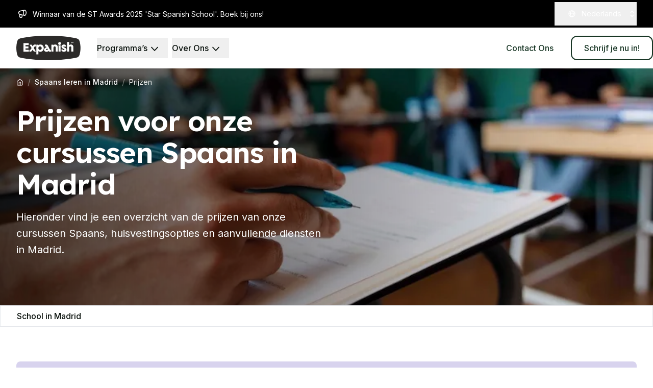

--- FILE ---
content_type: text/css; charset=utf-8
request_url: https://expanish.com/_next/static/css/efe72688a6a5010f.css
body_size: 1326
content:
#__next{height:100%}#hubspot-messages-container,#hubspot-messages-container iframe{min-height:800px!important;height:100%!important;width:100%!important}#hubspot-messages-container iframe{padding-bottom:180px}.keen-slider:not([data-keen-slider-disabled]) .keen-slider__slide.slider-visible,.keen-slider:not([data-keen-slider-disabled]).slider-visible{overflow:visible!important}.general-navigation-links>div{position:inherit!important}.list li{list-style:disc;margin-left:1rem}.hide-scroll::-webkit-scrollbar{display:none}.hide-scroll{-ms-overflow-style:none;scrollbar-width:none}.SliderRoot{position:relative;display:flex;align-items:center;-webkit-user-select:none;-moz-user-select:none;user-select:none;touch-action:none}.SliderTrack{position:relative;flex-grow:1;border-radius:9999px;height:3px}.SliderRange{position:absolute;border-radius:9999px;height:100%}.scrollable{overflow-y:scroll;position:relative}.scrollable:after,.scrollable:before{content:"";position:sticky;left:0;right:0;height:30px;pointer-events:none;z-index:2}.scrollable:before{top:0;background:linear-gradient(180deg,#fff,transparent)}.scrollable:after{bottom:0;display:block;background:linear-gradient(0deg,#fff,transparent)}.prose-not-padding p{margin:0!important;padding:0!important}.prose p{color:#475569}.prose h1,.prose h2,.prose h3,.prose h4,.prose h5,.prose h6{font-family:var(--font-lexend),ui-sans-serif,system-ui,sans-serif,"Apple Color Emoji","Segoe UI Emoji","Segoe UI Symbol","Noto Color Emoji";font-weight:500}.prose strong{font-weight:600}.text-shadow{text-shadow:0 1px 8px #00000061}.text-shadow-sm{text-shadow:0 1px 2px #00000061}.marquee{width:100%;overflow:hidden;position:relative}.marquee div{display:inline-block;white-space:nowrap;animation:marquee 16s linear infinite}@keyframes marquee{0%{transform:translateX(100%)}to{transform:translateX(-100%)}}.keen-slider:not([data-keen-slider-disabled]){-webkit-touch-callout:none;-webkit-tap-highlight-color:transparent;align-content:flex-start;display:flex;overflow:hidden;position:relative;touch-action:pan-y;-webkit-user-select:none;-moz-user-select:none;user-select:none;-khtml-user-select:none;width:100%}.keen-slider:not([data-keen-slider-disabled]) .keen-slider__slide{min-height:100%;overflow:hidden;position:relative;width:100%}.keen-slider:not([data-keen-slider-disabled])[data-keen-slider-reverse]{flex-direction:row-reverse}.keen-slider:not([data-keen-slider-disabled])[data-keen-slider-v]{flex-wrap:wrap}@font-face{font-family:__Inter_f367f3;font-style:normal;font-weight:100 900;font-display:swap;src:url(/_next/static/media/ba9851c3c22cd980-s.woff2) format("woff2");unicode-range:u+0460-052f,u+1c80-1c8a,u+20b4,u+2de0-2dff,u+a640-a69f,u+fe2e-fe2f}@font-face{font-family:__Inter_f367f3;font-style:normal;font-weight:100 900;font-display:swap;src:url(/_next/static/media/21350d82a1f187e9-s.woff2) format("woff2");unicode-range:u+0301,u+0400-045f,u+0490-0491,u+04b0-04b1,u+2116}@font-face{font-family:__Inter_f367f3;font-style:normal;font-weight:100 900;font-display:swap;src:url(/_next/static/media/c5fe6dc8356a8c31-s.woff2) format("woff2");unicode-range:u+1f??}@font-face{font-family:__Inter_f367f3;font-style:normal;font-weight:100 900;font-display:swap;src:url(/_next/static/media/19cfc7226ec3afaa-s.woff2) format("woff2");unicode-range:u+0370-0377,u+037a-037f,u+0384-038a,u+038c,u+038e-03a1,u+03a3-03ff}@font-face{font-family:__Inter_f367f3;font-style:normal;font-weight:100 900;font-display:swap;src:url(/_next/static/media/df0a9ae256c0569c-s.woff2) format("woff2");unicode-range:u+0102-0103,u+0110-0111,u+0128-0129,u+0168-0169,u+01a0-01a1,u+01af-01b0,u+0300-0301,u+0303-0304,u+0308-0309,u+0323,u+0329,u+1ea0-1ef9,u+20ab}@font-face{font-family:__Inter_f367f3;font-style:normal;font-weight:100 900;font-display:swap;src:url(/_next/static/media/8e9860b6e62d6359-s.woff2) format("woff2");unicode-range:u+0100-02ba,u+02bd-02c5,u+02c7-02cc,u+02ce-02d7,u+02dd-02ff,u+0304,u+0308,u+0329,u+1d00-1dbf,u+1e00-1e9f,u+1ef2-1eff,u+2020,u+20a0-20ab,u+20ad-20c0,u+2113,u+2c60-2c7f,u+a720-a7ff}@font-face{font-family:__Inter_f367f3;font-style:normal;font-weight:100 900;font-display:swap;src:url(/_next/static/media/e4af272ccee01ff0-s.p.woff2) format("woff2");unicode-range:u+00??,u+0131,u+0152-0153,u+02bb-02bc,u+02c6,u+02da,u+02dc,u+0304,u+0308,u+0329,u+2000-206f,u+20ac,u+2122,u+2191,u+2193,u+2212,u+2215,u+feff,u+fffd}@font-face{font-family:__Inter_Fallback_f367f3;src:local("Arial");ascent-override:90.49%;descent-override:22.56%;line-gap-override:0.00%;size-adjust:107.06%}.__className_f367f3{font-family:__Inter_f367f3,__Inter_Fallback_f367f3;font-style:normal}.__variable_f367f3{--font-inter:"__Inter_f367f3","__Inter_Fallback_f367f3"}@font-face{font-family:__Lexend_7511d4;font-style:normal;font-weight:100 900;font-display:swap;src:url(/_next/static/media/630e0b819503bca7-s.woff2) format("woff2");unicode-range:u+0102-0103,u+0110-0111,u+0128-0129,u+0168-0169,u+01a0-01a1,u+01af-01b0,u+0300-0301,u+0303-0304,u+0308-0309,u+0323,u+0329,u+1ea0-1ef9,u+20ab}@font-face{font-family:__Lexend_7511d4;font-style:normal;font-weight:100 900;font-display:swap;src:url(/_next/static/media/6eed223b32d97b82-s.woff2) format("woff2");unicode-range:u+0100-02ba,u+02bd-02c5,u+02c7-02cc,u+02ce-02d7,u+02dd-02ff,u+0304,u+0308,u+0329,u+1d00-1dbf,u+1e00-1e9f,u+1ef2-1eff,u+2020,u+20a0-20ab,u+20ad-20c0,u+2113,u+2c60-2c7f,u+a720-a7ff}@font-face{font-family:__Lexend_7511d4;font-style:normal;font-weight:100 900;font-display:swap;src:url(/_next/static/media/793968fa3513f5d6-s.p.woff2) format("woff2");unicode-range:u+00??,u+0131,u+0152-0153,u+02bb-02bc,u+02c6,u+02da,u+02dc,u+0304,u+0308,u+0329,u+2000-206f,u+20ac,u+2122,u+2191,u+2193,u+2212,u+2215,u+feff,u+fffd}@font-face{font-family:__Lexend_Fallback_7511d4;src:local("Arial");ascent-override:90.98%;descent-override:22.74%;line-gap-override:0.00%;size-adjust:109.91%}.__className_7511d4{font-family:__Lexend_7511d4,__Lexend_Fallback_7511d4;font-style:normal}.__variable_7511d4{--font-lexend:"__Lexend_7511d4","__Lexend_Fallback_7511d4"}

--- FILE ---
content_type: application/javascript; charset=utf-8
request_url: https://expanish.com/_next/static/chunks/4298-224a0cad60145c77.js
body_size: 7485
content:
"use strict";(self.webpackChunk_N_E=self.webpackChunk_N_E||[]).push([[4298],{7360:function(e,t){var n=function(e,t){function r(e,t){for(var n in e=e||{},t)void 0===e[n]&&(e[n]=t[n]);return e}if(r(n,{expires:31536e3,path:"/",secure:"https:"===window.location.protocol,nulltoremove:!0,autojson:!0,autoencode:!0,encode:function(e){return encodeURIComponent(e)},decode:function(e){return decodeURIComponent(e)},fallback:!1}),t=r(t,n),"string"==typeof e){var o,i=document.cookie.split(/;\s*/).map(t.autoencode?t.decode:function(e){return e}).map(function(e){return e.split("=")}).reduce(function(e,t){return e[t[0]]=t.splice(1).join("="),e},{})[e];if(!t.autojson)return i;try{o=JSON.parse(i)}catch(e){o=i}return void 0===o&&t.fallback&&(o=t.fallback(e,t)),o}for(var a in e){var l=e[a],c=void 0===l||t.nulltoremove&&null===l,u=t.autojson?JSON.stringify(l):l,d=t.autoencode?t.encode(u):u;c&&(d="");var s=t.encode(a)+"="+d+(t.expires?";expires="+function(e){var t=e;return t instanceof Date||(t=new Date).setTime(t.getTime()+1e3*e),t.toUTCString()}(c?-1e4:t.expires):"")+";path="+t.path+(t.domain?";domain="+t.domain:"")+(t.secure?";secure":"");t.test&&t.test(s),document.cookie=s}return n};t.Z=n},87724:function(e,t,n){var r=n(2265),o=function(){return(o=Object.assign||function(e){for(var t,n=1,r=arguments.length;n<r;n++)for(var o in t=arguments[n])Object.prototype.hasOwnProperty.call(t,o)&&(e[o]=t[o]);return e}).apply(this,arguments)},i=function(e){var t=e.animate,n=e.backgroundColor,i=void 0===n?"#f5f6f7":n,a=e.backgroundOpacity,l=void 0===a?1:a,c=e.baseUrl,u=void 0===c?"":c,d=e.children,s=e.foregroundColor,f=e.foregroundOpacity,p=e.gradientRatio,m=void 0===p?2:p,v=e.uniqueKey,h=e.rtl,g=e.speed,y=e.style,b=e.title,w=void 0===b?"Loading...":b,x=e.beforeMask,C=void 0===x?null:x,E=function(e,t){var n={};for(var r in e)Object.prototype.hasOwnProperty.call(e,r)&&0>t.indexOf(r)&&(n[r]=e[r]);if(null!=e&&"function"==typeof Object.getOwnPropertySymbols)for(var o=0,r=Object.getOwnPropertySymbols(e);o<r.length;o++)0>t.indexOf(r[o])&&Object.prototype.propertyIsEnumerable.call(e,r[o])&&(n[r[o]]=e[r[o]]);return n}(e,["animate","backgroundColor","backgroundOpacity","baseUrl","children","foregroundColor","foregroundOpacity","gradientRatio","uniqueKey","rtl","speed","style","title","beforeMask"]),R=v||Math.random().toString(36).substring(6),N="".concat(R,"-diff"),j="".concat(R,"-animated-diff"),O="".concat(R,"-aria"),k="".concat(-1*m," 0");return(0,r.createElement)("svg",o({"aria-labelledby":O,role:"img",style:o(o({},void 0===y?{}:y),void 0!==h&&h?{transform:"scaleX(-1)"}:null)},E),w?(0,r.createElement)("title",{id:O},w):null,C&&(0,r.isValidElement)(C)?C:null,(0,r.createElement)("rect",{role:"presentation",x:"0",y:"0",width:"100%",height:"100%",clipPath:"url(".concat(u,"#").concat(N,")"),style:{fill:"url(".concat(u,"#").concat(j,")")}}),(0,r.createElement)("defs",null,(0,r.createElement)("clipPath",{id:N},d),(0,r.createElement)("linearGradient",{id:j,gradientTransform:"translate(".concat(k,")")},(0,r.createElement)("stop",{offset:"0%",stopColor:i,stopOpacity:l}),(0,r.createElement)("stop",{offset:"50%",stopColor:void 0===s?"#eee":s,stopOpacity:void 0===f?1:f}),(0,r.createElement)("stop",{offset:"100%",stopColor:i,stopOpacity:l}),(void 0===t||t)&&(0,r.createElement)("animateTransform",{attributeName:"gradientTransform",type:"translate",values:"".concat(k,"; 0 0; ").concat("".concat(m," 0")),dur:"".concat(void 0===g?1.2:g,"s"),repeatCount:"indefinite"}))))},a=function(e){return e.children?(0,r.createElement)(i,o({},e)):(0,r.createElement)(l,o({},e))},l=function(e){return(0,r.createElement)(a,o({viewBox:"0 0 476 124"},e),(0,r.createElement)("rect",{x:"48",y:"8",width:"88",height:"6",rx:"3"}),(0,r.createElement)("rect",{x:"48",y:"26",width:"52",height:"6",rx:"3"}),(0,r.createElement)("rect",{x:"0",y:"56",width:"410",height:"6",rx:"3"}),(0,r.createElement)("rect",{x:"0",y:"72",width:"380",height:"6",rx:"3"}),(0,r.createElement)("rect",{x:"0",y:"88",width:"178",height:"6",rx:"3"}),(0,r.createElement)("circle",{cx:"20",cy:"20",r:"20"}))};t.ZP=a},55134:function(e,t,n){n.d(t,{F:function(){return i}});var r=n(2265);let o="GoogleReCaptcha Context has not yet been implemented, if you are using useGoogleReCaptcha hook, make sure the hook is called inside component wrapped by GoogleRecaptchaProvider",i=(0,r.createContext)({instance:void 0,siteKey:"",language:"",isLoading:!0,executeV3:()=>{throw Error(o)},executeV2Invisible:()=>{throw Error(o)},reset:()=>{throw Error(o)},getResponse:()=>{throw Error(o)},render:()=>{throw Error(o)}})},24081:function(e,t,n){n.d(t,{p:function(){return m}});var r=n(57437);let o=()=>!!document.querySelector('script[src*="/recaptcha/"]:not([src*="gstatic"])'),i=()=>".grecaptcha-badge{display: none !important;}",a=()=>{let e=document.createElement("style");e.innerHTML=i(),document.body.appendChild(e)},l=({host:e="google.com",isEnterprise:t=!1,render:n,hl:r,badge:o})=>{let i=new URLSearchParams({...r&&{hl:r},...o&&{badge:o},render:n});return`https://www.${e}/recaptcha/${t?"enterprise.js":"api.js"}?${i}`},c=({onload:e,appendTo:t="head",isEnterprise:n=!1,host:r,render:o,badge:i,hl:a,...c})=>{let u=l({host:r,isEnterprise:n,render:o,hl:a,badge:i}),d=document.createElement("script");Object.entries(c).forEach(([e,t])=>{d.setAttribute(e,(null==t?void 0:t.toString())??"")}),d.src=u,d.onload=e,document[t].appendChild(d)},u=()=>{window.___grecaptcha_cfg=void 0;let e=document.querySelector('script[src*="/recaptcha/"]:not([src*="gstatic"])');e&&e.remove();let t=document.querySelector('script[src^="https://www.gstatic.com/recaptcha/releases"]');t&&t.remove()},d=e=>{let t=document.getElementById(e);if(t)for(;t.lastChild;)t.lastChild.remove()},s=()=>{let e=document.querySelector(".grecaptcha-badge");e&&e.parentNode&&document.body.removeChild(e.parentNode)};var f=n(2265),p=n(55134);let m=({type:e,siteKey:t,language:n,scriptProps:i,isEnterprise:l=!1,host:m,theme:v="light",children:h,explicit:g,onLoad:y,onError:b})=>{let[w,x]=(0,f.useState)(!0),[C,E]=(0,f.useState)();(0,f.useEffect)(()=>{let r=(null==i?void 0:i.id)??`google-recaptcha-${e}-script`,f=o(),p=()=>{var n;x(!0);let r=l?null==(n=window.grecaptcha)?void 0:n.enterprise:window.grecaptcha;if(!r){b&&b();return}if(g||r.ready(async()=>{E(r),y&&await y(r),x(!1)}),g){let n={size:"v3"===e||"v2-invisible"===e?"invisible":"normal",...("v3"===e||"v2-invisible"===e)&&{badge:"bottomright"},sitekey:t,theme:v,..."object"==typeof g&&{...g,"expired-callback":g.expiredCallback,"error-callback":g.errorCallback}};f||"object"==typeof g&&("v3"===e||"v2-invisible"===e)&&(null==g?void 0:g.badge)==="hidden"&&a(),r.ready(async()=>{"object"==typeof g&&g.container&&r.render(g.container,n,!!g.inherit),E(r),y&&await y(r),x(!1)})}};return window.onGoogleReCaptchaLoad=p,f?p():c({isEnterprise:l,host:m,...("v3"===e||"v2-invisible"===e)&&"object"==typeof g&&(null==g?void 0:g.badge)&&{badge:(null==g?void 0:g.badge)==="hidden"?"bottomright":null==g?void 0:g.badge},...n&&{hl:n},render:g||"v2-checkbox"===e?"explicit":t,...i,onload:p,id:r}),()=>{o()&&u(),"object"==typeof g&&("v3"===e||"v2-invisible"===e)&&!(null!=g&&g.container)&&null!=g&&g.badge?d("google-recaptcha-container"):s()}},[l,n,m,t,e]);let R=e=>{if(!(null!=C&&C.execute))throw Error("Google ReCaptcha has not been loaded");return C.execute(t,{action:e})},N=e=>{if(!(null!=C&&C.execute))throw Error("Google ReCaptcha has not been loaded");return C.execute(e)},j=(0,f.useMemo)(()=>({instance:C,siteKey:t,isLoading:w,theme:v,executeV2Invisible:N,executeV3:R,reset:null==C?void 0:C.reset,getResponse:null==C?void 0:C.getResponse,render:null==C?void 0:C.render,...n&&{language:n}}),[C,t,w,n]);return(0,r.jsx)(p.F.Provider,{value:j,children:h})}},40412:function(e,t,n){n.d(t,{x:function(){return i}});var r=n(2265),o=n(55134);let i=()=>(0,r.useContext)(o.F)},86089:function(e,t,n){n.d(t,{VY:function(){return ep},ck:function(){return es},fC:function(){return ed},xz:function(){return ef}});var r=n(2265),o=n.t(r,2),i=n(57437);function a(e,t=[]){let n=[],o=()=>{let t=n.map(e=>r.createContext(e));return function(n){let o=n?.[e]||t;return r.useMemo(()=>({[`__scope${e}`]:{...n,[e]:o}}),[n,o])}};return o.scopeName=e,[function(t,o){let a=r.createContext(o),l=n.length;n=[...n,o];let c=t=>{let{scope:n,children:o,...c}=t,u=n?.[e]?.[l]||a,d=r.useMemo(()=>c,Object.values(c));return(0,i.jsx)(u.Provider,{value:d,children:o})};return c.displayName=t+"Provider",[c,function(n,i){let c=i?.[e]?.[l]||a,u=r.useContext(c);if(u)return u;if(void 0!==o)return o;throw Error(`\`${n}\` must be used within \`${t}\``)}]},function(...e){let t=e[0];if(1===e.length)return t;let n=()=>{let n=e.map(e=>({useScope:e(),scopeName:e.scopeName}));return function(e){let o=n.reduce((t,{useScope:n,scopeName:r})=>{let o=n(e)[`__scope${r}`];return{...t,...o}},{});return r.useMemo(()=>({[`__scope${t.scopeName}`]:o}),[o])}};return n.scopeName=t.scopeName,n}(o,...t)]}function l(e,t){if("function"==typeof e)return e(t);null!=e&&(e.current=t)}function c(...e){return t=>{let n=!1,r=e.map(e=>{let r=l(e,t);return n||"function"!=typeof r||(n=!0),r});if(n)return()=>{for(let t=0;t<r.length;t++){let n=r[t];"function"==typeof n?n():l(e[t],null)}}}}function u(...e){return r.useCallback(c(...e),e)}function d(e){let t=function(e){let t=r.forwardRef((e,t)=>{let{children:n,...o}=e;if(r.isValidElement(n)){let e,i;let a=(e=Object.getOwnPropertyDescriptor(n.props,"ref")?.get)&&"isReactWarning"in e&&e.isReactWarning?n.ref:(e=Object.getOwnPropertyDescriptor(n,"ref")?.get)&&"isReactWarning"in e&&e.isReactWarning?n.props.ref:n.props.ref||n.ref,l=function(e,t){let n={...t};for(let r in t){let o=e[r],i=t[r];/^on[A-Z]/.test(r)?o&&i?n[r]=(...e)=>{let t=i(...e);return o(...e),t}:o&&(n[r]=o):"style"===r?n[r]={...o,...i}:"className"===r&&(n[r]=[o,i].filter(Boolean).join(" "))}return{...e,...n}}(o,n.props);return n.type!==r.Fragment&&(l.ref=t?c(t,a):a),r.cloneElement(n,l)}return r.Children.count(n)>1?r.Children.only(null):null});return t.displayName=`${e}.SlotClone`,t}(e),n=r.forwardRef((e,n)=>{let{children:o,...a}=e,l=r.Children.toArray(o),c=l.find(f);if(c){let e=c.props.children,o=l.map(t=>t!==c?t:r.Children.count(e)>1?r.Children.only(null):r.isValidElement(e)?e.props.children:null);return(0,i.jsx)(t,{...a,ref:n,children:r.isValidElement(e)?r.cloneElement(e,void 0,o):null})}return(0,i.jsx)(t,{...a,ref:n,children:o})});return n.displayName=`${e}.Slot`,n}n(52396),n(49994),n(93936);var s=Symbol("radix.slottable");function f(e){return r.isValidElement(e)&&"function"==typeof e.type&&"__radixId"in e.type&&e.type.__radixId===s}function p(e,t,{checkForDefaultPrevented:n=!0}={}){return function(r){if(e?.(r),!1===n||!r.defaultPrevented)return t?.(r)}}"undefined"!=typeof window&&window.document&&window.document.createElement;var m=globalThis?.document?r.useLayoutEffect:()=>{},v=o[" useInsertionEffect ".trim().toString()]||m;function h({prop:e,defaultProp:t,onChange:n=()=>{},caller:o}){let[i,a,l]=function({defaultProp:e,onChange:t}){let[n,o]=r.useState(e),i=r.useRef(n),a=r.useRef(t);return v(()=>{a.current=t},[t]),r.useEffect(()=>{i.current!==n&&(a.current?.(n),i.current=n)},[n,i]),[n,o,a]}({defaultProp:t,onChange:n}),c=void 0!==e,u=c?e:i;{let t=r.useRef(void 0!==e);r.useEffect(()=>{let e=t.current;if(e!==c){let t=c?"controlled":"uncontrolled";console.warn(`${o} is changing from ${e?"controlled":"uncontrolled"} to ${t}. Components should not switch from controlled to uncontrolled (or vice versa). Decide between using a controlled or uncontrolled value for the lifetime of the component.`)}t.current=c},[c,o])}return[u,r.useCallback(t=>{if(c){let n="function"==typeof t?t(e):t;n!==e&&l.current?.(n)}else a(t)},[c,e,a,l])]}Symbol("RADIX:SYNC_STATE"),n(54887);var g=["a","button","div","form","h2","h3","img","input","label","li","nav","ol","p","select","span","svg","ul"].reduce((e,t)=>{let n=d(`Primitive.${t}`),o=r.forwardRef((e,r)=>{let{asChild:o,...a}=e,l=o?n:t;return"undefined"!=typeof window&&(window[Symbol.for("radix-ui")]=!0),(0,i.jsx)(l,{...a,ref:r})});return o.displayName=`Primitive.${t}`,{...e,[t]:o}},{}),y=e=>{var t,n;let o,i;let{present:a,children:l}=e,c=function(e){var t,n;let[o,i]=r.useState(),a=r.useRef(null),l=r.useRef(e),c=r.useRef("none"),[u,d]=(t=e?"mounted":"unmounted",n={mounted:{UNMOUNT:"unmounted",ANIMATION_OUT:"unmountSuspended"},unmountSuspended:{MOUNT:"mounted",ANIMATION_END:"unmounted"},unmounted:{MOUNT:"mounted"}},r.useReducer((e,t)=>{let r=n[e][t];return null!=r?r:e},t));return r.useEffect(()=>{let e=b(a.current);c.current="mounted"===u?e:"none"},[u]),m(()=>{let t=a.current,n=l.current;if(n!==e){let r=c.current,o=b(t);e?d("MOUNT"):"none"===o||(null==t?void 0:t.display)==="none"?d("UNMOUNT"):n&&r!==o?d("ANIMATION_OUT"):d("UNMOUNT"),l.current=e}},[e,d]),m(()=>{if(o){var e;let t;let n=null!==(e=o.ownerDocument.defaultView)&&void 0!==e?e:window,r=e=>{let r=b(a.current).includes(CSS.escape(e.animationName));if(e.target===o&&r&&(d("ANIMATION_END"),!l.current)){let e=o.style.animationFillMode;o.style.animationFillMode="forwards",t=n.setTimeout(()=>{"forwards"===o.style.animationFillMode&&(o.style.animationFillMode=e)})}},i=e=>{e.target===o&&(c.current=b(a.current))};return o.addEventListener("animationstart",i),o.addEventListener("animationcancel",r),o.addEventListener("animationend",r),()=>{n.clearTimeout(t),o.removeEventListener("animationstart",i),o.removeEventListener("animationcancel",r),o.removeEventListener("animationend",r)}}d("ANIMATION_END")},[o,d]),{isPresent:["mounted","unmountSuspended"].includes(u),ref:r.useCallback(e=>{a.current=e?getComputedStyle(e):null,i(e)},[])}}(a),d="function"==typeof l?l({present:c.isPresent}):r.Children.only(l),s=u(c.ref,(o=null===(t=Object.getOwnPropertyDescriptor(d.props,"ref"))||void 0===t?void 0:t.get)&&"isReactWarning"in o&&o.isReactWarning?d.ref:(o=null===(n=Object.getOwnPropertyDescriptor(d,"ref"))||void 0===n?void 0:n.get)&&"isReactWarning"in o&&o.isReactWarning?d.props.ref:d.props.ref||d.ref);return"function"==typeof l||c.isPresent?r.cloneElement(d,{ref:s}):null};function b(e){return(null==e?void 0:e.animationName)||"none"}y.displayName="Presence";var w=o[" useId ".trim().toString()]||(()=>void 0),x=0;function C(e){let[t,n]=r.useState(w());return m(()=>{e||n(e=>e??String(x++))},[e]),e||(t?`radix-${t}`:"")}var E="Collapsible",[R,N]=a(E),[j,O]=R(E),k=r.forwardRef((e,t)=>{let{__scopeCollapsible:n,open:o,defaultOpen:a,disabled:l,onOpenChange:c,...u}=e,[d,s]=h({prop:o,defaultProp:null!=a&&a,onChange:c,caller:E});return(0,i.jsx)(j,{scope:n,disabled:l,contentId:C(),open:d,onOpenToggle:r.useCallback(()=>s(e=>!e),[s]),children:(0,i.jsx)(g.div,{"data-state":P(d),"data-disabled":l?"":void 0,...u,ref:t})})});k.displayName=E;var S="CollapsibleTrigger",A=r.forwardRef((e,t)=>{let{__scopeCollapsible:n,...r}=e,o=O(S,n);return(0,i.jsx)(g.button,{type:"button","aria-controls":o.contentId,"aria-expanded":o.open||!1,"data-state":P(o.open),"data-disabled":o.disabled?"":void 0,disabled:o.disabled,...r,ref:t,onClick:p(e.onClick,o.onOpenToggle)})});A.displayName=S;var I="CollapsibleContent",_=r.forwardRef((e,t)=>{let{forceMount:n,...r}=e,o=O(I,e.__scopeCollapsible);return(0,i.jsx)(y,{present:n||o.open,children:e=>{let{present:n}=e;return(0,i.jsx)(M,{...r,ref:t,present:n})}})});_.displayName=I;var M=r.forwardRef((e,t)=>{let{__scopeCollapsible:n,present:o,children:a,...l}=e,c=O(I,n),[d,s]=r.useState(o),f=r.useRef(null),p=u(t,f),v=r.useRef(0),h=v.current,y=r.useRef(0),b=y.current,w=c.open||d,x=r.useRef(w),C=r.useRef(void 0);return r.useEffect(()=>{let e=requestAnimationFrame(()=>x.current=!1);return()=>cancelAnimationFrame(e)},[]),m(()=>{let e=f.current;if(e){C.current=C.current||{transitionDuration:e.style.transitionDuration,animationName:e.style.animationName},e.style.transitionDuration="0s",e.style.animationName="none";let t=e.getBoundingClientRect();v.current=t.height,y.current=t.width,x.current||(e.style.transitionDuration=C.current.transitionDuration,e.style.animationName=C.current.animationName),s(o)}},[c.open,o]),(0,i.jsx)(g.div,{"data-state":P(c.open),"data-disabled":c.disabled?"":void 0,id:c.contentId,hidden:!w,...l,ref:p,style:{"--radix-collapsible-content-height":h?"".concat(h,"px"):void 0,"--radix-collapsible-content-width":b?"".concat(b,"px"):void 0,...e.style},children:w&&a})});function P(e){return e?"open":"closed"}var T=r.createContext(void 0),D="Accordion",U=["Home","End","ArrowDown","ArrowUp","ArrowLeft","ArrowRight"],[$,L,V]=function(e){let t=e+"CollectionProvider",[n,o]=a(t),[l,c]=n(t,{collectionRef:{current:null},itemMap:new Map}),s=e=>{let{scope:t,children:n}=e,o=r.useRef(null),a=r.useRef(new Map).current;return(0,i.jsx)(l,{scope:t,itemMap:a,collectionRef:o,children:n})};s.displayName=t;let f=e+"CollectionSlot",p=d(f),m=r.forwardRef((e,t)=>{let{scope:n,children:r}=e,o=u(t,c(f,n).collectionRef);return(0,i.jsx)(p,{ref:o,children:r})});m.displayName=f;let v=e+"CollectionItemSlot",h="data-radix-collection-item",g=d(v),y=r.forwardRef((e,t)=>{let{scope:n,children:o,...a}=e,l=r.useRef(null),d=u(t,l),s=c(v,n);return r.useEffect(()=>(s.itemMap.set(l,{ref:l,...a}),()=>void s.itemMap.delete(l))),(0,i.jsx)(g,{[h]:"",ref:d,children:o})});return y.displayName=v,[{Provider:s,Slot:m,ItemSlot:y},function(t){let n=c(e+"CollectionConsumer",t);return r.useCallback(()=>{let e=n.collectionRef.current;if(!e)return[];let t=Array.from(e.querySelectorAll("[".concat(h,"]")));return Array.from(n.itemMap.values()).sort((e,n)=>t.indexOf(e.ref.current)-t.indexOf(n.ref.current))},[n.collectionRef,n.itemMap])},o]}(D),[F,q]=a(D,[V,N]),W=N(),G=r.forwardRef((e,t)=>{let{type:n,...r}=e;return(0,i.jsx)($.Provider,{scope:e.__scopeAccordion,children:"multiple"===n?(0,i.jsx)(J,{...r,ref:t}):(0,i.jsx)(Z,{...r,ref:t})})});G.displayName=D;var[K,z]=F(D),[B,H]=F(D,{collapsible:!1}),Z=r.forwardRef((e,t)=>{let{value:n,defaultValue:o,onValueChange:a=()=>{},collapsible:l=!1,...c}=e,[u,d]=h({prop:n,defaultProp:null!=o?o:"",onChange:a,caller:D});return(0,i.jsx)(K,{scope:e.__scopeAccordion,value:r.useMemo(()=>u?[u]:[],[u]),onItemOpen:d,onItemClose:r.useCallback(()=>l&&d(""),[l,d]),children:(0,i.jsx)(B,{scope:e.__scopeAccordion,collapsible:l,children:(0,i.jsx)(Q,{...c,ref:t})})})}),J=r.forwardRef((e,t)=>{let{value:n,defaultValue:o,onValueChange:a=()=>{},...l}=e,[c,u]=h({prop:n,defaultProp:null!=o?o:[],onChange:a,caller:D}),d=r.useCallback(e=>u(function(){let t=arguments.length>0&&void 0!==arguments[0]?arguments[0]:[];return[...t,e]}),[u]),s=r.useCallback(e=>u(function(){let t=arguments.length>0&&void 0!==arguments[0]?arguments[0]:[];return t.filter(t=>t!==e)}),[u]);return(0,i.jsx)(K,{scope:e.__scopeAccordion,value:c,onItemOpen:d,onItemClose:s,children:(0,i.jsx)(B,{scope:e.__scopeAccordion,collapsible:!0,children:(0,i.jsx)(Q,{...l,ref:t})})})}),[X,Y]=F(D),Q=r.forwardRef((e,t)=>{let{__scopeAccordion:n,disabled:o,dir:a,orientation:l="vertical",...c}=e,d=u(r.useRef(null),t),s=L(n),f="ltr"===function(e){let t=r.useContext(T);return e||t||"ltr"}(a),m=p(e.onKeyDown,e=>{var t;if(!U.includes(e.key))return;let n=e.target,r=s().filter(e=>{var t;return!(null===(t=e.ref.current)||void 0===t?void 0:t.disabled)}),o=r.findIndex(e=>e.ref.current===n),i=r.length;if(-1===o)return;e.preventDefault();let a=o,c=i-1,u=()=>{(a=o+1)>c&&(a=0)},d=()=>{(a=o-1)<0&&(a=c)};switch(e.key){case"Home":a=0;break;case"End":a=c;break;case"ArrowRight":"horizontal"===l&&(f?u():d());break;case"ArrowDown":"vertical"===l&&u();break;case"ArrowLeft":"horizontal"===l&&(f?d():u());break;case"ArrowUp":"vertical"===l&&d()}null===(t=r[a%i].ref.current)||void 0===t||t.focus()});return(0,i.jsx)(X,{scope:n,disabled:o,direction:a,orientation:l,children:(0,i.jsx)($.Slot,{scope:n,children:(0,i.jsx)(g.div,{...c,"data-orientation":l,ref:d,onKeyDown:o?void 0:m})})})}),ee="AccordionItem",[et,en]=F(ee),er=r.forwardRef((e,t)=>{let{__scopeAccordion:n,value:r,...o}=e,a=Y(ee,n),l=z(ee,n),c=W(n),u=C(),d=r&&l.value.includes(r)||!1,s=a.disabled||e.disabled;return(0,i.jsx)(et,{scope:n,open:d,disabled:s,triggerId:u,children:(0,i.jsx)(k,{"data-orientation":a.orientation,"data-state":eu(d),...c,...o,ref:t,disabled:s,open:d,onOpenChange:e=>{e?l.onItemOpen(r):l.onItemClose(r)}})})});er.displayName=ee;var eo="AccordionHeader";r.forwardRef((e,t)=>{let{__scopeAccordion:n,...r}=e,o=Y(D,n),a=en(eo,n);return(0,i.jsx)(g.h3,{"data-orientation":o.orientation,"data-state":eu(a.open),"data-disabled":a.disabled?"":void 0,...r,ref:t})}).displayName=eo;var ei="AccordionTrigger",ea=r.forwardRef((e,t)=>{let{__scopeAccordion:n,...r}=e,o=Y(D,n),a=en(ei,n),l=H(ei,n),c=W(n);return(0,i.jsx)($.ItemSlot,{scope:n,children:(0,i.jsx)(A,{"aria-disabled":a.open&&!l.collapsible||void 0,"data-orientation":o.orientation,id:a.triggerId,...c,...r,ref:t})})});ea.displayName=ei;var el="AccordionContent",ec=r.forwardRef((e,t)=>{let{__scopeAccordion:n,...r}=e,o=Y(D,n),a=en(el,n),l=W(n);return(0,i.jsx)(_,{role:"region","aria-labelledby":a.triggerId,"data-orientation":o.orientation,...l,...r,ref:t,style:{"--radix-accordion-content-height":"var(--radix-collapsible-content-height)","--radix-accordion-content-width":"var(--radix-collapsible-content-width)",...e.style}})});function eu(e){return e?"open":"closed"}ec.displayName=el;var ed=G,es=er,ef=ea,ep=ec}}]);

--- FILE ---
content_type: application/javascript; charset=utf-8
request_url: https://expanish.com/_next/static/chunks/5362-db8cf60a404294fb.js
body_size: 5142
content:
"use strict";(self.webpackChunk_N_E=self.webpackChunk_N_E||[]).push([[5362],{73256:function(e,l,i){var n=i(57437),s=i(2265),t=i(44839),a=i(58743);let r=(0,s.forwardRef)((e,l)=>{let{children:i,className:s,...r}=e,d=(0,t.Z)("appearance-none",s);return(0,n.jsxs)("div",{className:"relative w-full lg:w-auto",children:[(0,n.jsx)("select",{className:d,...r,ref:l,children:i}),(0,n.jsx)(a.Z,{className:"absolute right-4 bottom-4",size:18})]})});l.Z=r},85245:function(e,l,i){i.d(l,{Z:function(){return s}});var n=i(57437);function s(e){let{size:l=24,...i}=e;return(0,n.jsx)("svg",{...i,xmlns:"https://www.w3.org/2000/svg",width:l,height:l,fill:"none",viewBox:"0 0 24 24",children:(0,n.jsx)("path",{stroke:"currentColor",strokeLinecap:"round",strokeLinejoin:"round",strokeWidth:"1.5",d:"M13.75 6.75l5.5 5.25-5.5 5.25M19 12H4.75"})})}},84672:function(e,l,i){i.d(l,{Z:function(){return s}});var n=i(57437);function s(e){let{size:l=24,...i}=e;return(0,n.jsx)("svg",{...i,xmlns:"https://www.w3.org/2000/svg",width:l,height:l,fill:"none",viewBox:"0 0 24 24",children:(0,n.jsx)("path",{stroke:"currentColor",strokeLinecap:"round",strokeLinejoin:"round",strokeWidth:"2",d:"M17.25 15.25v-8.5h-8.5M17 7L6.75 17.25"})})}},80701:function(e,l,i){i.d(l,{Z:function(){return s}});var n=i(57437);function s(e){let{size:l=24,...i}=e;return(0,n.jsx)("svg",{...i,xmlns:"https://www.w3.org/2000/svg",width:l,height:l,fill:"none",viewBox:"0 0 28 28",children:(0,n.jsx)("path",{stroke:"currentColor",strokeLinecap:"round",strokeLinejoin:"round",strokeWidth:"1.75",d:"M19.997 12.542L14 19l-5.996-6.458"})})}},25362:function(e,l,i){i.d(l,{default:function(){return U}});var n=i(57437),s=i(2265),t=i(30720),a=i(18249),r=i(49795),d=i(44839),o=i(14967),c=i(87138),u=i(80701);let m={Internal:"_self",External:"_blank",OwnExternal:"_self"},x={self:"_self",blank:"_blank"},h=e=>{let{link:l,toggleShowContact:i}=e,[t,a]=(0,s.useState)(""),r=e=>{if("toggleShowContact"===e)return i(!0)};switch(l.element){case"Button":return(0,n.jsx)(c.default,{href:l.url?l.url:"#",onClick:e=>r(l.action),className:"ml-2",children:(0,n.jsx)("div",{className:"px-6 py-2 text-base border-2 border-transparent bg-transparent font-medium rounded-xl justify-center items-center flex text-expanish-800",children:l.name})});case"Link":return(0,n.jsx)(c.default,{href:l.url?l.url:"#",target:m[l.type],className:"ml-2",children:(0,n.jsx)("div",{className:"px-6 py-2 text-base bg-transparent border-2 font-medium rounded-xl justify-center items-center flex text-expanish-800 border-expanish-800",children:l.name})});case"Dropdown":return(0,n.jsx)(o.fC,{value:t,className:"hidden lg:flex items-center lg:space-x-2 justify-between w-full ml-4",onValueChange:e=>{""!=e?a(e):setTimeout(()=>{a(e)},300)},children:(0,n.jsx)(o.aV,{children:(0,n.jsxs)(o.ck,{value:"flyout",children:[(0,n.jsxs)(o.xz,{className:(0,d.Z)("flex items-center gap-2 text-expanish-900"),children:[(0,n.jsx)("span",{className:"font-medium",children:null==l?void 0:l.name}),(0,n.jsx)(u.Z,{size:28})]}),(0,n.jsx)(o.VY,{forceMount:!0,className:"z-[100] min-w-[300px] pt-2 -ml-[14px] data-[state=open]:animate-in data-[state=closed]:animate-out data-[state=closed]:fade-out-0 data-[state=open]:fade-in-0 data-[state=closed]:zoom-out-95 data-[state=open]:zoom-in-95 data-[side=bottom]:slide-in-from-top-2 data-[side=left]:slide-in-from-right-2 data-[side=right]:slide-in-from-left-2 data-[side=top]:slide-in-from-bottom-2 absolute",style:{display:"flyout"===t?"block":"none"},children:(0,n.jsx)("div",{className:"bg-white shadow-xl overflow-hidden rounded-lg ring-1 ring-black ring-opacity-10",children:(0,n.jsx)("div",{className:"col-span-3 p-2",children:(0,n.jsx)("div",{className:"flex flex-col",children:l.links.map((e,l)=>(0,n.jsx)(c.default,{href:e.link,target:x[e.target],className:"flex items-center justify-between p-3 w-full rounded-lg hover:bg-expanish-50/40",children:(0,n.jsx)("div",{className:"inline-flex flex-col",children:(0,n.jsx)("span",{className:"inline-block font-semibold",children:e.label})})},l))})})})})]})})})}},v=e=>{let{link:l,toggleShowContact:i}=e,s=e=>{if("toggleShowContact"===e)return i(!0)};switch(l.element){case"Button":return(0,n.jsx)(c.default,{href:l.url?l.url:"#",onClick:e=>s(l.action),children:(0,n.jsx)("div",{className:"px-5 py-3 mt-3 bg-transparent text-expanish-700 border-2 border-expanish-600 font-medium rounded-xl justify-center items-center flex",children:l.name})});case"Link":var t;return(0,n.jsx)(c.default,{href:null!==(t=l.url)&&void 0!==t?t:"#",target:m[l.type],children:(0,n.jsx)("div",{className:"px-5 py-3 mt-3 bg-expanish-500 text-white border-2 border-expanish-600 font-medium rounded-xl items-start flex justify-center",children:l.name})})}},f=e=>{let{ctas:l,isStudyAbroad:i,toggleShowContact:s}=e;return(0,n.jsx)("div",{children:l&&(null==l?void 0:l.map((e,l)=>(!1!==e.isStudyAbroad||!i)&&(!0!==e.isStudyAbroad||!!i)&&(0,n.jsx)(v,{toggleShowContact:s,link:e},l)))})};var b=e=>{let{ctas:l,isStudyAbroad:i,toggleShowContact:s}=e,t=null==l?void 0:l.filter(e=>"right"===e.position);return(0,n.jsx)("div",{className:"w-full flex justify-end",children:(0,n.jsx)("div",{className:"flex",children:t&&(null==t?void 0:t.map((e,l)=>(!1!==e.isStudyAbroad||!i)&&(!0!==e.isStudyAbroad||!!i)&&(0,n.jsx)(h,{toggleShowContact:s,link:e},l)))})})},p=i(85245),j=i(84672),g=e=>{var l;let{menu:i,links:t}=e,[a,r]=(0,s.useState)(""),[m,x]=(0,s.useState)(0),[h,v]=(0,s.useState)(t&&t[0]),[f,b]=(0,s.useState)(t&&(null===(l=t[0])||void 0===l?void 0:l.links[0]));return(0,n.jsx)(o.fC,{id:"general-navigation-links",className:"general-navigation-links",value:a,onValueChange:e=>{""!=e?r(e):setTimeout(()=>{r(e),x(0)},100)},children:(0,n.jsx)(o.aV,{children:(0,n.jsxs)(o.ck,{value:"navigation",children:[(0,n.jsx)(o.xz,{children:(0,n.jsxs)("div",{className:(0,d.Z)("flex items-center w-full mr-3 text-expanish-900 h-10"),children:[(0,n.jsx)("div",{className:"font-medium whitespace-nowrap",children:null==i?void 0:i.section_title}),(0,n.jsx)(u.Z,{size:28,className:"flex-shrink-0"})]})}),(0,n.jsx)(o.VY,{forceMount:!0,className:"z-[9999] bg-white ring-1 ring-black ring-opacity-10 w-full left-0 right-0 shadow-xl mt-5 data-[state=open]:animate-in data-[state=closed]:animate-out data-[state=closed]:fade-out-0 data-[state=open]:fade-in-0 data-[state=closed]:zoom-out-95 data-[state=open]:zoom-in-95 data-[side=bottom]:slide-in-from-top-2 data-[side=left]:slide-in-from-right-2 data-[side=right]:slide-in-from-left-2 data-[side=top]:slide-in-from-bottom-2 absolute",style:{display:"navigation"===a?"block":"none",top:"60px"},children:(0,n.jsx)("div",{className:"max-w-[86rem] mx-auto overflow-hidden rounded-lg",children:(0,n.jsxs)("div",{className:"flex min-h-full",children:[(0,n.jsxs)("div",{className:"min-w-[15rem] min-h-full col-span-3 p-5 border-r border-gray-200",onMouseOver:()=>{x(1)},children:[(0,n.jsx)("div",{className:"text-neutral-500 uppercase leading-snug text-[0.85rem] font-semibold mb-4",children:null==i?void 0:i.section_title}),(0,n.jsx)("div",{className:"flex flex-col",children:t&&t.map((e,l)=>(0,n.jsxs)(c.default,{href:"string"==typeof e.link&&e.link?e.link:"#",onClick:()=>r("none"),onMouseOver:l=>{v(e),(null==e?void 0:e.links[0])&&b(null==e?void 0:e.links[0])},className:"".concat(h.label===e.label&&"bg-expanish-50/40"," flex min-w-[18rem] items-center justify-between p-3 rounded-lg hover:bg-expanish-50/40 cursor-pointer"),children:[(0,n.jsxs)("div",{className:"inline-flex flex-col",children:[(0,n.jsx)("span",{className:"inline-block font-semibold",children:e.label}),(0,n.jsx)("div",{className:"text-gray-500 text-sm max-w-[230px]",children:e.description})]}),(null==h?void 0:h.label)===(null==e?void 0:e.label)&&(0,n.jsx)("div",{children:(null==e?void 0:e.links.length)>0?(0,n.jsx)(p.Z,{className:"text-expanish-900"}):(0,n.jsx)(j.Z,{className:"text-expanish-900",size:19})})]},"link-top-".concat(l)))})]}),t&&t.map((e,l)=>(0,n.jsxs)("div",{onMouseOver:()=>{x(2)},className:"w-[19.5rem] col-span-2 min-h-[450px] h-full p-5 ".concat(e.links.length>0&&"border-r border-gray-200"),style:{display:h.label===e.label&&m>=1?"block":"none"},children:[e.links.length>0&&(0,n.jsx)("div",{className:"text-neutral-500 uppercase leading-snug text-[0.85rem] font-semibold mb-4",children:null==h?void 0:h.section_title}),e.links.map((l,i)=>{var s,t,a,d,o,u;return(0,n.jsx)(c.default,{href:null!==(u=l.link)&&void 0!==u?u:"#",onMouseOver:e=>b(l),onClick:()=>r("none"),className:"".concat((null==f?void 0:f.label)===(null==l?void 0:l.label)&&"bg-expanish-50/40"," relative inline-block animate-fadeInUp rounded-lg hover:bg-expanish-50/40 p-3 min-w-[17rem] cursor-pointer"),children:(null===(t=l.image)||void 0===t?void 0:null===(s=t.data)||void 0===s?void 0:s.attributes)?(0,n.jsxs)("div",{className:"flex items-center justify-between",children:[(0,n.jsxs)("div",{className:"flex items-center",children:[(0,n.jsx)("div",{style:{backgroundImage:"url(".concat(null===(o=l.image)||void 0===o?void 0:null===(d=o.data)||void 0===d?void 0:null===(a=d.attributes)||void 0===a?void 0:a.url,")")},className:"h-10 w-10 mr-3 bg-cover bg-center rounded-lg bg-slate-100 flex-shrink-0"}),(0,n.jsx)("div",{className:"align-middle text-black font-semibold leading-snug text-md h-full z-10 max-w-[170px]",children:l.label})]}),(null==f?void 0:f.label)===(null==l?void 0:l.label)&&(0,n.jsx)("div",{children:(null==e?void 0:e.links.length)>0?(0,n.jsx)(p.Z,{className:"text-expanish-900"}):(0,n.jsx)(j.Z,{className:"text-expanish-900",size:19})})]}):(0,n.jsxs)("div",{className:"inline-flex justify-between w-full py-1",children:[(0,n.jsx)("div",{className:"inline-block font-medium",children:l.label}),(null==f?void 0:f.label)===(null==l?void 0:l.label)&&(0,n.jsx)("div",{children:(null==l?void 0:l.links.length)>0?(0,n.jsx)(p.Z,{className:"text-expanish-900"}):(0,n.jsx)(j.Z,{className:"text-expanish-900",size:19})})]})},"link-childprogram-top-".concat(i))})]},"link-child-top-".concat(l))),t&&t.map((e,l)=>{var i;return(0,n.jsxs)("div",{className:"col-span-2 h-full p-5",style:{display:h.label===e.label&&m>=2&&(null==f?void 0:null===(i=f.links)||void 0===i?void 0:i.length)>0?"block":"none"},children:[e.links.length>0&&(0,n.jsx)("div",{className:"text-neutral-500 uppercase leading-snug text-[0.85rem] font-semibold mb-4",children:null==f?void 0:f.section_title}),e.links.map((e,l)=>(0,n.jsx)("div",{className:"col-span-2 max-w-[350px] h-full min-h-full ",style:{display:(null==e?void 0:e.label)===(null==f?void 0:f.label)?"block":"none"},children:e.links.map((e,l)=>{var i,s,t,a,d,o;return(0,n.jsx)(c.default,{href:null!==(o=e.link)&&void 0!==o?o:"#",onClick:()=>r("none"),className:"relative animate-fadeInUp inline-block w-full cursor-pointer",children:(null===(s=e.image)||void 0===s?void 0:null===(i=s.data)||void 0===i?void 0:i.attributes)?(0,n.jsxs)("div",{className:"flex items-center p-3 rounded-lg hover:bg-expanish-50/40",children:[(0,n.jsx)("div",{style:{backgroundImage:"url(".concat(null===(d=e.image)||void 0===d?void 0:null===(a=d.data)||void 0===a?void 0:null===(t=a.attributes)||void 0===t?void 0:t.url,")")},className:"h-10 w-10 mr-3 bg-cover bg-center rounded-lg bg-slate-100"}),(0,n.jsx)("div",{className:"align-middle text-black font-semibold text-md h-full z-10 mr-1",children:null==e?void 0:e.label}),(0,n.jsx)(j.Z,{size:16})]}):(0,n.jsxs)("div",{className:"inline-flex items-center py-1 mb-1 mt-1 text-black hover:underline",children:[(0,n.jsx)("span",{className:"inline-block font-medium mr-1",children:null==e?void 0:e.label}),(0,n.jsx)(j.Z,{size:16})]})},"link-childcourse-".concat(l))})},"link-childprogram-".concat(l)))]},"link-child-".concat(l))})]})})})]})})})},k=i(96121),N=i(90542),y=i(87592),w=i(70518),Z=i(14392),C=i(42421),z=e=>{var l,i;let{attributes:t,identifier:a,menu:r,initialStep:d=0}=e,o=null==r?void 0:r.links,u=o&&(null===(l=o[0])||void 0===l?void 0:l.links.findIndex(e=>e.identifier===a));u=-1===u?0:u;let[m,x]=(0,s.useState)(d),[h,v]=(0,s.useState)(""),[f,b]=(0,s.useState)(!1),[g,k]=(0,s.useState)(o&&o[0]),[N,z]=(0,s.useState)(o&&(null===(i=o[0])||void 0===i?void 0:i.links[u]));return(0,n.jsxs)("nav",{className:"flex flex-col justify-between space-y-2 ",children:[(0,n.jsx)("div",{className:"".concat(0===m?"flex flex-col animate-in ".concat(h):"hidden"," h-full"),children:(0,n.jsx)("div",{className:"min-w-[16rem] min-h-full col-span-3",children:(0,n.jsx)("div",{className:"flex flex-col",children:o&&o.map((e,l)=>{var i;let s=(null==e?void 0:e.links)&&e.links.length>0,t=(0,n.jsxs)(n.Fragment,{children:[(0,n.jsxs)("div",{className:"inline-flex flex-col",children:[(0,n.jsx)("span",{className:"inline-block font-semibold text-lg",children:e.label}),(0,n.jsx)("div",{className:"text-gray-500 text-sm",children:e.description})]}),(null==e?void 0:e.links.length)>0?(0,n.jsx)(p.Z,{className:"text-expanish-900 flex-shrink-0"}):(0,n.jsx)(j.Z,{className:"text-expanish-900 flex-shrink-0",size:19})]});return s?(0,n.jsx)("div",{onClick:()=>{k(e),v("slide-in-from-right"),x(1),(null==e?void 0:e.links[0])&&z(null==e?void 0:e.links[0])},className:"py-4 flex items-center justify-between border-gray-200 border-b w-full cursor-pointer",children:t},"mobile-link-main-course-".concat(l)):(0,n.jsx)(c.default,{href:null!==(i=null==e?void 0:e.link)&&void 0!==i?i:"#",className:"py-4 flex items-center justify-between border-gray-200 border-b w-full cursor-pointer",children:t},"mobile-link-main-course-".concat(l))})})})}),(0,n.jsx)("div",{className:"".concat(1===m?"flex flex-col animate-in ".concat(h):"hidden"," h-full"),children:o&&(null==o?void 0:o.map((e,l)=>(0,n.jsxs)("div",{className:"w-full",style:{display:g.label===e.label?"block":"none"},children:[null==e?void 0:e.links.map((e,l)=>{var i,s,t,a,r,d;let o=(null==e?void 0:e.links)&&e.links.length>0,u=(null===(s=e.image)||void 0===s?void 0:null===(i=s.data)||void 0===i?void 0:i.attributes)?(0,n.jsxs)("div",{className:"flex items-center justify-between",children:[(0,n.jsxs)("div",{className:"flex items-center",children:[(0,n.jsx)("div",{style:{backgroundImage:"url(".concat(null===(r=e.image)||void 0===r?void 0:null===(a=r.data)||void 0===a?void 0:null===(t=a.attributes)||void 0===t?void 0:t.url,")")},className:"h-10 w-10 mr-3 bg-cover bg-center rounded-lg bg-slate-100"}),(0,n.jsx)("div",{className:"align-middle text-black font-semibold text-md h-full z-10",children:e.label})]}),(0,n.jsx)(y.Z,{className:"text-expanish-900"})]}):(0,n.jsxs)("div",{className:"inline-flex justify-between w-full py-1",children:[(0,n.jsx)("span",{className:"inline-block font-medium",children:e.label}),(0,n.jsx)("div",{children:(null==e?void 0:e.links.length)>0?(0,n.jsx)(p.Z,{className:"text-expanish-900"}):(0,n.jsx)(j.Z,{className:"text-expanish-900",size:19})})]});return o?(0,n.jsx)("div",{onClick:()=>{z(e),v("slide-in-from-right"),x(2)},className:"relative inline-block pt-3 pb-3 border-gray-200 border-b w-full cursor-pointer",children:u},"link-childprogram-top-".concat(l)):(0,n.jsx)(c.default,{href:null!==(d=e.link)&&void 0!==d?d:"#",className:"relative inline-block pt-3 pb-3 border-gray-200 border-b w-full cursor-pointer",children:u},"link-childprogram-top-".concat(l))}),(null==e?void 0:e.links.length)>0&&(0,n.jsxs)("div",{className:"flex justify-center py-3 items-center text-neutral-500 uppercase leading-snug text-[0.85rem] font-semibold mb-2",onClick:()=>{v("slide-in-from-left"),x(0)},children:[(0,n.jsx)(w.Z,{className:"mr-1"}),null==r?void 0:r.section_title]})]},"link-child-top-".concat(l))))}),(0,n.jsx)("div",{className:"".concat(2===m?"flex flex-col animate-in ".concat(h):"hidden"," space-y-2 h-full"),children:o&&(null==o?void 0:o.map((e,l)=>(0,n.jsxs)("div",{className:"w-full",style:{display:g.label===e.label?"block":"none"},children:[e.links.map((e,l)=>{let i=e.links.filter(e=>"primary"===e.hierarchy),s=e.links.filter(e=>"secondary"===e.hierarchy);return(0,n.jsxs)("div",{className:"col-span-2 h-full min-h-full ",style:{display:(null==e?void 0:e.label)===(null==N?void 0:N.label)?"block":"none"},children:[i.map((e,l)=>{var i,s,t,a,r,d;return(0,n.jsx)(c.default,{href:null!==(d=e.link)&&void 0!==d?d:"#",className:"relative inline-block w-full cursor-pointer border-gray-200 border-b",children:(null===(s=e.image)||void 0===s?void 0:null===(i=s.data)||void 0===i?void 0:i.attributes)?(0,n.jsxs)("div",{className:"flex items-center p-3 w-full",children:[(0,n.jsx)("div",{style:{backgroundImage:"url(".concat(null===(r=e.image)||void 0===r?void 0:null===(a=r.data)||void 0===a?void 0:null===(t=a.attributes)||void 0===t?void 0:t.url,")")},className:"h-10 w-10 mr-3 bg-cover bg-center rounded-lg bg-slate-100"}),(0,n.jsx)("div",{className:"align-middle text-black font-semibold text-md h-full z-10 mr-1",children:null==e?void 0:e.label}),(0,n.jsx)(j.Z,{})]}):(0,n.jsxs)("div",{className:"inline-flex w-full justify-between items-center py-1 hover:underline ".concat("primary"===e.hierarchy?"text-black mb-2 mt-2":"text-slate-600 "),children:[(0,n.jsx)("span",{className:"inline-block font-medium mr-1",children:null==e?void 0:e.label}),"primary"===e.hierarchy&&(0,n.jsx)(j.Z,{})]})},"mobile-link-child-course-".concat(l))}),s.length>0&&(0,n.jsxs)(n.Fragment,{children:[(0,n.jsxs)("div",{onClick:()=>b(!f),className:"inline-flex w-full items-center justify-between py-1 mb-2 mt-2 text-black font-medium cursor-pointer",children:[null==t?void 0:t.coursesOn,f?(0,n.jsx)(Z.Z,{className:"flex-shrink-0"}):(0,n.jsx)(C.Z,{className:"flex-shrink-0"})]}),f&&s.map((e,l)=>{var i;return(0,n.jsx)(c.default,{href:null!==(i=e.link)&&void 0!==i?i:"#",className:"relative inline-block w-full cursor-pointer",children:(0,n.jsx)("div",{className:"inline-flex items-center py-1 mb-1 mt-1 text-slate-800 hover:underline",children:(0,n.jsx)("span",{className:"inline-block text-[15px] mr-1",children:null==e?void 0:e.label})})},"mobile-secondary-child-course-".concat(l))})]})]},"link-childprogram-".concat(l))}),e.links.length>0&&(0,n.jsxs)("div",{className:"flex justify-center py-3 items-center text-neutral-500 uppercase leading-snug text-[0.85rem] font-semibold mb-2",onClick:()=>{v("slide-in-from-left"),x(1)},children:[(0,n.jsx)(w.Z,{className:"mr-2"}),null==g?void 0:g.section_title]})]},"link-child-".concat(l))))})]})},S=i(72599);function L(e){let{size:l=24,...i}=e;return(0,n.jsx)("svg",{...i,xmlns:"https://www.w3.org/2000/svg",width:l,height:l,fill:"none",viewBox:"0 0 24 24",children:(0,n.jsx)("path",{stroke:"currentColor",strokeLinecap:"round",strokeLinejoin:"round",strokeWidth:"1.5",d:"M4.75 5.75h14.5M4.75 18.25h14.5M4.75 12h14.5"})})}var _=i(27267),M=i(73256),I=i(16463),A=i(88002),O=i(92513);function V(e){let{menu:l,ctas:i,toggleShowContact:t,attributes:a,changeLanguageLabel:o,identifier:c,isStudyAbroad:u=!1,locale:m,alternates:x}=e,[h,v]=(0,s.useState)(!1),[b,p]=(0,s.useState)(0),j=(0,s.useRef)(null),g=(0,s.useRef)(null),y=(0,I.useRouter)(),w={[N.Ne.en]:N.Z7[N.Ne.en]},Z=u?w:N.Z7;return(0,n.jsx)("div",{className:"lg:hidden relative flex justify-end w-full",children:(0,n.jsxs)(k.fC,{children:[(0,n.jsx)(k.xz,{ref:j,"aria-label":"Hamburguer",className:"flex items-center space-x-2 justify-end float-right text-expanish-900",onClick:()=>{var e,l,i,n,s,t;if(v(!h),h){null===(t=document)||void 0===t||null===(s=t.body)||void 0===s||null===(n=s.classList)||void 0===n||n.remove(...r.P);return}null===(i=document)||void 0===i||null===(l=i.body)||void 0===l||null===(e=l.classList)||void 0===e||e.add(...r.P)},children:h?(0,n.jsx)(S.Z,{size:32}):(0,n.jsx)(L,{size:32})}),(0,n.jsx)(k.VY,{forceMount:!0,ref:g,align:"start",sideOffset:28,className:"flex flex-col w-screen h-screen overflow-y-scroll pb-64 bg-white px-4 pt-4 -mt-1 left-0 border-t z-front",style:{display:h?"block":"none"},children:(0,n.jsxs)("div",{children:[l&&l.map((e,l)=>(0,n.jsxs)("div",{children:[(0,n.jsxs)("div",{onClick:()=>p(b===l?null:l),className:"text-neutral-500 py-3 uppercase leading-snug text-[0.85rem] font-semibold flex items-center justify-between border-gray-200 border-b",children:[(0,n.jsx)("span",{children:e.section_title}),b===l?(0,n.jsx)(A.Z,{size:20,className:"text-neutral-500"}):(0,n.jsx)(O.Z,{size:20,className:"text-neutral-500"})]}),(0,n.jsx)("div",{className:(0,d.Z)(b===l?"block":"hidden"),children:(0,n.jsx)(z,{attributes:a,identifier:c,menu:e})})]},"mobile-link-".concat(l))),(0,n.jsx)(f,{ctas:i,isStudyAbroad:u,toggleShowContact:t}),(0,n.jsxs)("label",{className:"flex flex-col space-y-2 items-center",children:[(0,n.jsxs)("div",{className:"flex space-x-2 mt-4",children:[(0,n.jsx)(_.Z,{}),(0,n.jsx)("span",{className:"inline-block font-medium",children:null!=o?o:"Change the language"})]}),(0,n.jsx)(M.Z,{defaultValue:m,onChange:e=>{var l;return y.push((0,N.kC)(null==e?void 0:null===(l=e.target)||void 0===l?void 0:l.value,x))},className:"bg-white px-4 py-3 border border-gray-400 rounded-xl w-full",children:Object.keys(Z).map((e,l)=>(0,n.jsx)("option",{value:e,children:Z[e]},l))},m)]})]})})]})})}function B(e){var l;let{menu:i,links:s,ctas:t,isStudyAbroad:a,attributes:r,identifier:d,changeLanguageLabel:o,toggleShowContact:c,locale:u,alternates:m}=e,x=s&&(null===(l=s[0])||void 0===l?void 0:l.links.findIndex(e=>e.identifier===d));return x=-1===x?0:x,(0,n.jsxs)("div",{id:"general-navigation",className:"w-full",children:[(0,n.jsxs)("div",{className:"hidden lg:flex items-center lg:space-x-2 justify-between w-full ml-8",children:[i&&i.map((e,l)=>(0,n.jsx)(g,{menu:e,links:e.links},l)),(0,n.jsx)(b,{ctas:t,isStudyAbroad:a,toggleShowContact:c})]}),(0,n.jsx)(V,{menu:i,ctas:t,identifier:d,toggleShowContact:c,attributes:r,isStudyAbroad:a,changeLanguageLabel:o,locale:u,alternates:m})]})}var E=i(93082),R=i(28524),U=(0,s.forwardRef)((e,l)=>{var i,o,c,u,m,x,h,v,f,b;let{locale:p,settings:j,shadow:g=!0,generalNavigation:k,variant:N="default",logoLink:y="/",links:w,identifier:Z,isStudyAbroad:C=!1,toggleShowContact:z,alternates:S,isCheckout:L=!1,showHelp:_=!1}=e,M=w&&(null===(i=w[0])||void 0===i?void 0:i.links.findIndex(e=>e.identifier===Z));return M=-1===M?0:M,(0,s.useEffect)(()=>{var e,l,i;null===(i=document)||void 0===i||null===(l=i.body)||void 0===l||null===(e=l.classList)||void 0===e||e.remove(...r.P)},[]),(0,n.jsx)("header",{ref:l,id:"header",className:(0,d.Z)("py-4 md:pt-4 md:pb-4 md:py-5 lg:py-4 sticky top-0 bg-white z-header",{"relative z-10":"white"===N,"shadow-course":g}),children:(0,n.jsxs)(t.Z,{className:"flex justify-between items-center",children:[(0,n.jsx)(E.rU,{href:y,"aria-label":"Expanish",children:(0,n.jsx)(a.Z,{className:"h-12"})}),!L&&(0,n.jsx)(B,{menu:null==k?void 0:null===(c=k.data)||void 0===c?void 0:null===(o=c.attributes)||void 0===o?void 0:o.menu,attributes:null==k?void 0:null===(u=k.data)||void 0===u?void 0:u.attributes,links:null==k?void 0:null===(x=k.data)||void 0===x?void 0:null===(m=x.attributes)||void 0===m?void 0:m.links,ctas:null==k?void 0:null===(v=k.data)||void 0===v?void 0:null===(h=v.attributes)||void 0===h?void 0:h.ctas,toggleShowContact:z,isStudyAbroad:C,changeLanguageLabel:null==j?void 0:null===(b=j.data)||void 0===b?void 0:null===(f=b.attributes)||void 0===f?void 0:f.label_change_language,identifier:Z,variant:N,locale:p,alternates:S}),_&&(0,n.jsx)(E.rU,{href:"/chat/",target:"_blank",className:"text-slate-700 hover:text-slate-900",children:(0,n.jsxs)("div",{className:"text-sm font-medium transition-opacity hover:opacity-90 flex space-x-1 items-center mr-4",children:[(0,n.jsx)(R.Z,{className:"mr-2"}),"Help"]})})]})})})}}]);

--- FILE ---
content_type: text/plain
request_url: https://www.google-analytics.com/j/collect?v=1&_v=j102&a=1713887781&t=pageview&_s=1&dl=https%3A%2F%2Fexpanish.com%2Fnl%2Fspaans-leren-in-madrid%2Fprijzen-madrid%2F&ul=en-us%40posix&dt=Cursusprijzen%20Madrid%20%7C%20Expanish&sr=1280x720&vp=1280x720&_u=YEBAAEABAAAAACAAI~&jid=19263648&gjid=1195437888&cid=1487837725.1768872249&tid=UA-4798554-19&_gid=743953616.1768872249&_r=1&_slc=1&gtm=45He61e1n81T2LSQP7v77743025za200zd77743025&gcd=13l3l3l3l1l1&dma=0&tag_exp=103116026~103200004~104527906~104528501~104684208~104684211~105391253~115495938~115938466~115938469~115985660~116992598~117041588&z=1389328285
body_size: -449
content:
2,cG-94BBP7DCPC

--- FILE ---
content_type: application/javascript; charset=utf-8
request_url: https://expanish.com/_next/static/chunks/3649-59a3772f97546cdf.js
body_size: 65858
content:
"use strict";(self.webpackChunk_N_E=self.webpackChunk_N_E||[]).push([[3649],{20847:function(e,l,t){var a=t(57437),i=t(87138);let n=e=>{let{locale:l,children:t,className:n,isWhite:s=!1}=e,r="en"===l?"":"/".concat(l,"/");return(0,a.jsxs)("ol",{itemScope:!0,itemType:"https://schema.org/BreadcrumbList",className:"".concat(s?"text-white":"text-expanish-900"," align-middle w-full relative items-center flex flex-wrap mx-auto ").concat(n),children:[(0,a.jsx)("li",{itemScope:!0,itemProp:"itemListElement",itemType:"https://schema.org/ListItem",children:(0,a.jsxs)(i.default,{href:"https://expanish.com".concat(r),locale:l,itemProp:"item","aria-label":"Expanish",className:"font-medium",children:[(0,a.jsxs)("svg",{xmlns:"http://www.w3.org/2000/svg",width:"14",height:"14",viewBox:"0 0 24 24",fill:"none",stroke:"currentColor",strokeWidth:"2",strokeLinecap:"round",strokeLinejoin:"round",className:"lucide lucide-home",children:[(0,a.jsx)("path",{d:"m3 9 9-7 9 7v11a2 2 0 0 1-2 2H5a2 2 0 0 1-2-2z"}),(0,a.jsx)("polyline",{points:"9 22 9 12 15 12 15 22"})]}),(0,a.jsx)("span",{itemProp:"name",className:"hidden",children:"Expanish"}),(0,a.jsx)("meta",{itemProp:"position",content:"1"})]})}),(0,a.jsx)("li",{className:"px-2 opacity-40",children:"/"}),t]})};n.Item=e=>{let{label:l,position:t}=e;return(0,a.jsxs)("li",{itemScope:!0,itemProp:"itemListElement",itemType:"https://schema.org/ListItem",children:[(0,a.jsx)("span",{itemProp:"name",className:"opacity-90 text-sm","aria-label":l,children:l}),(0,a.jsx)("meta",{itemProp:"position",content:t})]})},n.Link=e=>{let{locale:l,href:t,label:n,position:s}=e;return(0,a.jsxs)("li",{itemScope:!0,itemProp:"itemListElement",itemType:"https://schema.org/ListItem",className:"flex items-center",children:[(0,a.jsxs)(i.default,{href:t,locale:l,itemProp:"item","aria-label":n,className:"font-medium",children:[(0,a.jsx)("span",{itemProp:"name",className:"text-sm hover:underline",children:n}),(0,a.jsx)("meta",{itemProp:"position",content:s})]}),(0,a.jsx)("span",{className:"px-2 opacity-40",children:"/"})]})},l.Z=n},26512:function(e,l,t){t.d(l,{Z:function(){return m}});var a=t(57437),i=t(2265),n=t(57818),s=t(44839),r=t(79781),o=t(6707);function d(e){let{size:l=24,...t}=e;return(0,a.jsxs)("svg",{...t,xmlns:"https://www.w3.org/2000/svg",width:l,height:l,fill:"none",viewBox:"0 0 106 106",children:[(0,a.jsx)("path",{fill:"currentColor",d:"M49.342 95.389l1.583-11.708.148.006 1.49-11.03c.044-.347.638-3.428 5.427-5.471l.077-.033c4.811-1.988 7.432-.259 7.702-.044l8.59 6.778.041-.044 9.12 7.193s.246.19.388.33c2.023 2.02 6.951 9.648-3.364 17.166-2.054 1.497-4.764 3.01-8.186 4.458l-.076.031c-3.429 1.43-6.306 2.263-8.794 2.674-12.5 2.062-14.25-6.899-14.195-9.792.004-.204.05-.515.05-.515zM47.01 38.815l-.076.031c-4.812 1.989-7.432.26-7.703.044l-8.589-6.777-.04.044-9.12-7.194s-.246-.188-.389-.33c-2.023-2.02-6.95-9.647 3.365-17.165 2.054-1.498 4.764-3.01 8.186-4.458l.076-.031c3.428-1.43 6.305-2.263 8.794-2.674 12.5-2.062 14.25 6.899 14.195 9.792a5.352 5.352 0 01-.05.514L54.076 22.32l-.148-.006-1.492 11.03c-.044.346-.638 3.427-5.427 5.471zM14.47 72.113l10.693-4.492c4.206 8.182 11.619 13.74 19.983 15.723l-1.56 11.642s-.038.311-.087.508c-.706 2.796-4.714 10.966-16.2 5.664-2.285-1.056-4.91-2.681-7.835-4.966l-.064-.05c-2.913-2.3-5.046-4.414-6.629-6.399-7.952-9.967-1.237-16.011 1.24-17.416.174-.099.46-.214.46-.214zM42.86 65.3l.065.05c4.068 3.235 3.905 6.408 3.857 6.754l-1.498 11.18c-8.361-1.982-15.771-7.536-19.975-15.714l10.232-4.298c.316-.135 3.213-1.159 7.318 2.028zM90.53 33.887l-10.694 4.49c-4.205-8.181-11.617-13.737-19.982-15.72l1.56-11.644s.039-.311.088-.507C62.208 7.71 66.216-.461 77.7 4.84c2.287 1.056 4.913 2.681 7.836 4.966l.066.05c2.911 2.301 5.045 4.415 6.629 6.4 7.951 9.967 1.236 16.01-1.24 17.415-.175.099-.46.215-.46.215zM62.14 40.7l-.065-.05c-4.068-3.235-3.906-6.41-3.857-6.754l1.498-11.181c8.361 1.983 15.771 7.537 19.974 15.715L69.46 42.728c-.316.135-3.214 1.159-7.32-2.028zM23.717 62.946l-10.478 4.536s-.277.123-.466.178C10.1 68.448 1.341 68.965.138 55.973c-.24-2.587-.182-5.667.29-9.45l.01-.083c.49-3.78 1.22-6.866 2.098-9.293 4.41-12.19 12.723-9.2 15.104-7.692.139.094.273.195.403.303L27 37.04c-4.482 7.52-5.886 16.93-3.282 25.906h-.001z"}),(0,a.jsx)("path",{fill:"currentColor",d:"M37.878 51.308l-.011.087c-.742 5.516-3.598 6.943-3.926 7.08L23.372 63c-2.743-9.353-1.263-19.16 3.459-27l9.066 7.291c.281.223 2.662 2.493 1.981 8.016v.001zM92.691 38.522s.28-.124.47-.18c2.701-.79 11.544-1.316 12.711 11.674.232 2.587.164 5.667-.327 9.45l-.011.083c-.509 3.78-1.256 6.867-2.151 9.295-4.496 12.193-12.875 9.212-15.273 7.706a4.903 4.903 0 01-.406-.302l-8.969-7.237-.072.121-.049-.04-8.62-6.955c-.267-.214-2.543-2.392-1.87-7.699l.01-.084c.731-5.3 3.476-6.675 3.79-6.807l9.987-4.287.166-.07a32.575 32.575 0 011.207 6.882l10.988 7.371c.232.141.357.46.35.778.05-.36-.075-.756-.341-.917l-10.976-7.363a31.533 31.533 0 00-.159-1.704l-.02-.15a32.534 32.534 0 00-.235-1.591l-.016-.083c-.097-.551-.209-1.099-.334-1.643l-.015-.06c-.128-.552-.271-1.1-.428-1.642l10.593-4.546z"})]})}var c=t(85245);let u=(0,n.default)(()=>t.e(4927).then(t.bind(t,74927)),{loadableGenerated:{webpack:()=>[74927]},ssr:!1}),x=(0,n.default)(()=>t.e(2131).then(t.bind(t,2131)),{loadableGenerated:{webpack:()=>[2131]},ssr:!1});var m=function(e){var l,t,n,m,h,v,p,f;let{className:g,id:j,attributes:b}=e,[w,y]=(0,i.useState)(!1),[N,k]=(0,i.useState)(!1);return(0,a.jsxs)(a.Fragment,{children:[(0,a.jsxs)("div",{className:(0,s.Z)("relative ring-1 ring-expanish-700 flex flex-col rounded-lg overflow-hidden",g),children:[(0,a.jsxs)("div",{className:"flex flex-col p-6 space-y-2 bg-[#ECF7FF] border-b border-expanish-700",children:[(0,a.jsx)("div",{className:"inline-flex items-start font-semibold text-xl min-h-[3.8rem] leading-snug",children:(0,a.jsxs)("div",{className:"inline-flex flex-wrap items-center space-y-1",children:[(0,a.jsx)("span",{className:"inline leading-[1.8rem] mr-2 font-bold text-[1.3rem]",children:null==b?void 0:null===(l=b.metadata_card)||void 0===l?void 0:l.title}),(null==b?void 0:b.metadata_card.featured_tag)?(0,a.jsx)("span",{className:"flex items-center px-2 py-[4.5px] bg-amber-200 text-amber-900 text-sm rounded font-medium leading-none",children:null==b?void 0:b.metadata_card.featured_tag}):null]})}),(0,a.jsxs)("div",{className:"flex flex-col space-y-1",children:[(0,a.jsxs)("div",{className:"flex space-x-1 items-center text-[#094067]",children:[(0,a.jsx)(o.Z,{className:"flex-shrink-0",size:24}),(0,a.jsx)("span",{className:"inline-block leading-snug text-[0.95rem] font-medium",children:null==b?void 0:null===(t=b.metadata_card)||void 0===t?void 0:t.number_lessons_label})]}),(0,a.jsxs)("div",{className:"flex space-x-1 items-center text-[#094067]",children:[(0,a.jsx)(r.Z,{className:"flex-shrink-0",size:24}),(0,a.jsx)("span",{className:"inline-block leading-snug text-[0.95rem] font-medium",children:null==b?void 0:null===(n=b.metadata_card)||void 0===n?void 0:n.start_date_label})]})]}),(0,a.jsx)(d,{size:164,className:"absolute -top-10 -right-6 text-[#2E89CA]/5 translate rotate-45"})]}),(0,a.jsxs)("div",{className:"bg-white p-6 h-full flex flex-col space-y-3 justify-between",children:[(0,a.jsx)("p",{className:"leading-relaxed text-gray-800 line-clamp-4",children:null==b?void 0:null===(m=b.metadata_card)||void 0===m?void 0:m.description}),(0,a.jsxs)("button",{className:"hidden md:flex items-center space-x-3 text-expanish-700 font-semibold",onClick:()=>y(!0),children:[(0,a.jsx)("span",{className:"inline-block",children:null==b?void 0:null===(v=b.metadata_card)||void 0===v?void 0:null===(h=v.cta)||void 0===h?void 0:h.label}),(0,a.jsx)(c.Z,{size:22})]}),(0,a.jsxs)("button",{className:"flex md:hidden items-center space-x-3 text-expanish-700 font-semibold",onClick:()=>k(!0),children:[(0,a.jsx)("span",{className:"inline-block",children:null==b?void 0:null===(f=b.metadata_card)||void 0===f?void 0:null===(p=f.cta)||void 0===p?void 0:p.label}),(0,a.jsx)(c.Z,{size:22})]})]})]}),w?(0,a.jsx)(u,{id:j,onClose:e=>y(e)}):null,N?(0,a.jsx)(x,{id:j,onClose:e=>k(e)}):null]})}},20356:function(e,l,t){t.d(l,{o:function(){return n}});var a=t(57437),i=t(66648);let n=e=>{let{alt:l,...t}=e,n={alt:null!=l?l:"",...t,quality:65};return(0,a.jsx)(i.default,{...n})}},18544:function(e,l,t){t.d(l,{I:function(){return u}});var a=t(57437),i=t(2265),n=t(95199),s=t(44839),r=t(70518),o=t(87592);let d=(0,i.createContext)(null);d.displayName="SliderContext";let c=e=>{let{children:l,options:t={},dots:s=!1,arrows:r=!1}=e,[o,c]=(0,i.useState)(0),[u,x]=(0,i.useState)(!1),[m,p]=(0,n.E)({...t,slideChanged(e){c(e.track.details.rel)},created(){x(!0)}}),f={currentSlide:o,dots:s,arrows:r,sliderRef:m,slider:p,loaded:u,isLoopEnabled:(null==t?void 0:t.loop)||!1};return(0,a.jsxs)(d.Provider,{value:f,children:[l,u&&s?(0,a.jsx)(h,{}):null,u&&r?(0,a.jsx)(v,{}):null]})};function u(){let e=(0,i.useContext)(d);if(!e)throw Error("useSliderContext must be use within a <Slider />");return e}let x=e=>{let{children:l,className:t}=e;return(0,a.jsx)("div",{className:(0,s.Z)("keen-slider__slide",t),children:l})},m=[x],h=e=>{var l,t,i,n;let{currentSlide:r,slider:o}=u();return(0,a.jsx)(a.Fragment,{children:o.current?(0,a.jsx)("div",{className:(0,s.Z)("mt-8 flex space-x-3 justify-center",e.className),children:null===(n=o.current)||void 0===n?void 0:null===(i=n.track)||void 0===i?void 0:null===(t=i.details)||void 0===t?void 0:null===(l=t.slides)||void 0===l?void 0:l.map((e,l)=>(0,a.jsx)("button",{onClick:()=>{var e;return null==o?void 0:null===(e=o.current)||void 0===e?void 0:e.moveToIdx(l)},"aria-label":"slider-dot",className:(0,s.Z)("w-3 h-3 rounded-full",{"bg-gray-300":r!==l,"bg-expanish-500":r===l})},l))}):null})},v=e=>{var l,t,i,n;let{className:d}=e,{slider:c,currentSlide:x,isLoopEnabled:m}=u(),h=c.current&&x===(null===(n=c.current)||void 0===n?void 0:null===(i=n.track)||void 0===i?void 0:null===(t=i.details)||void 0===t?void 0:null===(l=t.slides)||void 0===l?void 0:l.length)-1,v=!m&&0===x,p=!m&&h;return(0,a.jsx)(a.Fragment,{children:c.current?(0,a.jsxs)(a.Fragment,{children:[(0,a.jsx)("button",{onClick:()=>{var e;return null==c?void 0:null===(e=c.current)||void 0===e?void 0:e.prev()},disabled:v,"aria-label":"Previous slide",className:(0,s.Z)("absolute -left-5 md:-left-6 top-1/2 -translate-y-1/2 z-10 md:-mt-10","w-10 h-10 md:w-12 md:h-12 rounded-full","bg-white shadow-lg","flex items-center justify-center","transition-opacity duration-200","hover:bg-gray-50",{"opacity-50 cursor-not-allowed":v,"opacity-100":!v},d),children:(0,a.jsx)(r.Z,{className:"w-6 h-6"})}),(0,a.jsx)("button",{onClick:()=>{var e;return null==c?void 0:null===(e=c.current)||void 0===e?void 0:e.next()},disabled:p,"aria-label":"Next slide",className:(0,s.Z)("absolute -right-5 md:-right-6 top-1/2 -translate-y-1/2 z-10 md:-mt-10","w-10 h-10 md:w-12 md:h-12 rounded-full","bg-white shadow-lg","flex items-center justify-center","transition-opacity duration-200","hover:bg-gray-50",{"opacity-50 cursor-not-allowed":p,"opacity-100":!p},d),children:(0,a.jsx)(o.Z,{className:"w-6 h-6"})})]}):null})};c.Item=x,c.Items=e=>{let{children:l,className:t}=e,{sliderRef:n}=u();return(0,a.jsx)("div",{ref:n,className:(0,s.Z)("keen-slider relative",t),children:null===i.Children||void 0===i.Children?void 0:i.Children.map(l,e=>{if(null==m?void 0:m.includes(null==e?void 0:e.type))return e})})},c.Dots=h,c.Arrows=v,l.Z=c},85699:function(e,l,t){t.d(l,{Z:function(){return n}});var a=t(57437),i=t(44839);function n(e){let{className:l,children:t}=e;return(0,a.jsx)("div",{className:(0,i.Z)(l,"absolute w-full h-full top-0 left-0 bottom-0"),children:t})}},56619:function(e,l,t){var a=t(57437),i=t(2265),n=t(20356),s=t(18087);l.Z=(0,i.memo)(function(e){var l,t,i,r;let{avatar:o,fullname:d,job_title:c,short_description:u}=e;return(0,s.useLocale)(),(0,a.jsxs)("div",{className:"flex flex-col items-center text-left space-y-6 bg-white md:shadow-lg rounded-xl overflow-hidden h-full hover:ring-2 ring-slate-400/70",children:[(0,a.jsx)("div",{className:"relative overflow-hidden w-full min-h-[200px]",children:(null==o?void 0:o.data)?(0,a.jsx)(n.o,{src:null==o?void 0:null===(t=o.data)||void 0===t?void 0:null===(l=t.attributes)||void 0===l?void 0:l.url,alt:null==o?void 0:null===(r=o.data)||void 0===r?void 0:null===(i=r.attributes)||void 0===i?void 0:i.alternativeText,width:160,height:160,className:"w-full min-h-[360px] max-h-[360px] object-cover"}):null}),(0,a.jsxs)("div",{className:"p-6 pt-0 w-full flex flex-col space-y-1 flex-1",children:[(0,a.jsx)("h3",{className:"font-display leading-tight text-lg font-semibold text-expanish-500 relative",children:d}),(0,a.jsx)("p",{className:"font-bold text-gray-700",children:c}),u&&(0,a.jsx)("p",{className:"text-gray-500 max-w-xs text-sm leading-relaxed pt-2",children:u})]})]})})},34518:function(e,l,t){t.d(l,{Z:function(){return o}});var a=t(57437),i=t(57818),n=t(99787),s=t(54025);let r=(0,i.default)(()=>Promise.all([t.e(6550),t.e(2954)]).then(t.bind(t,12954)),{loadableGenerated:{webpack:()=>[12954]},ssr:!1});function o(e){let{contact_options:l,title:t,description:i,cta:o,open:d=!0,onClose:c,isStudyAbroad:u=!1}=e;return d?(0,a.jsx)(r,{defaultOpen:d,size:"sm",className:"h-[39rem] overflow-y-scroll",onClose:c,children:(0,a.jsx)("div",{className:"flex h-full",children:(0,a.jsx)("div",{className:"w-full overflow-y-scroll",children:(0,a.jsxs)("div",{className:"flex flex-col",children:[(0,a.jsx)("div",{className:"sticky top-0 flex items-center px-6 py-6 justify-between border-b bg-white rounded-tl-lg",children:(0,a.jsx)("span",{className:"font-display font-semibold text-[22px]",children:t})}),(0,a.jsxs)("div",{className:"prose-slate px-6 py-6",children:[(0,a.jsx)("div",{className:"mb-6 text-slate-600",dangerouslySetInnerHTML:{__html:i}}),(0,a.jsxs)("div",{children:[l.map((e,l)=>((null==e?void 0:e.isStudyAbroad)!==!1||!u)&&((null==e?void 0:e.isStudyAbroad)!==!0||!!u)&&(0,a.jsx)("a",{title:e.label,href:e.url,target:"_".concat(null==e?void 0:e.target),className:"flex cursor-pointer items-center justify-center border-2 font-medium text-expanish-800 border-expanish-800 transition-all text-center px-5 py-3 text-base w-full rounded-xl mb-4",children:(0,a.jsx)("div",{className:"flex gap-2 items-center justify-center",style:{width:"100%"},children:(0,a.jsx)("span",{className:"inline-block text-center",style:{width:"100%"},children:(0,a.jsxs)("div",{className:"flex text-left w-full font-semibold items-center",children:[e.icon?(0,s.p)(e.icon,{className:"flex-shrink-0 mr-2",size:24}):null,e.label]})})})},l)),o.length>0?(0,a.jsx)("div",{className:"w-full mt-6",children:o.map((e,l)=>(0,a.jsx)(n.Z,{className:"w-full cursor-pointer",as:"a",size:"sm",variant:"cancel",onClick:()=>c(!1),title:null==e?void 0:e.label,block:!0,children:null==e?void 0:e.label},l))}):null]})]})]})})})}):null}},96711:function(e,l,t){t.d(l,{Z:function(){return i}});var a=t(57437);function i(e){let{size:l=24,...t}=e;return(0,a.jsxs)("svg",{...t,xmlns:"https://www.w3.org/2000/svg",width:l,height:l,fill:"none",viewBox:"0 0 24 24",children:[(0,a.jsx)("path",{stroke:"currentColor",strokeWidth:"1.5",d:"M19.25 10c0 2.729-1.4 5.25-2.75 5.25s-2.75-2.521-2.75-5.25 1.4-5.25 2.75-5.25 2.75 2.521 2.75 5.25z"}),(0,a.jsx)("path",{stroke:"currentColor",strokeWidth:"1.5",d:"M16.5 15.25S8 13.5 7 13.25 4.75 11.69 4.75 10 6 7 7 6.75s9.5-2 9.5-2M6.75 13.5v3.75a2 2 0 002 2h.5a2 2 0 002-2V14.5"})]})}},79781:function(e,l,t){t.d(l,{Z:function(){return i}});var a=t(57437);function i(e){let{size:l=24,...t}=e;return(0,a.jsx)("svg",{...t,xmlns:"https://www.w3.org/2000/svg",width:l,height:l,fill:"none",viewBox:"0 0 24 24",children:(0,a.jsx)("path",{stroke:"currentColor",strokeLinecap:"round",strokeLinejoin:"round",strokeWidth:"1.5",d:"M4.75 8.75a2 2 0 012-2h10.5a2 2 0 012 2v8.5a2 2 0 01-2 2H6.75a2 2 0 01-2-2v-8.5zM8 4.75v3.5M16 4.75v3.5M7.75 10.75h8.5"})})}},64124:function(e,l,t){t.d(l,{Z:function(){return i}});var a=t(57437);function i(e){let{size:l=24,...t}=e;return(0,a.jsx)("svg",{...t,xmlns:"https://www.w3.org/2000/svg",width:l,height:l,fill:"none",viewBox:"0 0 24 24",children:(0,a.jsx)("path",{stroke:"currentColor",strokeLinecap:"round",strokeLinejoin:"round",strokeWidth:"1.5",d:"M13.25 8.75L9.75 12l3.5 3.25"})})}},8065:function(e,l,t){t.d(l,{Z:function(){return i}});var a=t(57437);function i(e){let{size:l=24,...t}=e;return(0,a.jsx)("svg",{...t,xmlns:"https://www.w3.org/2000/svg",width:l,height:l,fill:"none",viewBox:"0 0 28 28",children:(0,a.jsx)("path",{stroke:"currentColor",strokeLinecap:"round",strokeLinejoin:"round",strokeWidth:"1.75",d:"M11 8l6.458 5.997L11 19.993"})})}},11913:function(e,l,t){t.d(l,{Z:function(){return i}});var a=t(57437);function i(e){let{size:l=24,...t}=e;return(0,a.jsxs)("svg",{...t,xmlns:"https://www.w3.org/2000/svg",width:l,height:l,fill:"none",viewBox:"0 0 24 24",children:[(0,a.jsx)("path",{stroke:"currentColor",strokeLinecap:"round",strokeLinejoin:"round",strokeWidth:"1.5",d:"M4.75 7.75a2 2 0 012-2h10.5a2 2 0 012 2v8.5a2 2 0 01-2 2H6.75a2 2 0 01-2-2v-8.5z"}),(0,a.jsx)("path",{stroke:"currentColor",strokeLinecap:"round",strokeLinejoin:"round",strokeWidth:"1.5",d:"M5.5 6.5l6.5 5.75 6.5-5.75"})]})}},57830:function(e,l,t){t.d(l,{Z:function(){return n}});var a=t(57437),i=t(2265);function n(e){let{size:l=24,...t}=e;return(0,i.useId)(),(0,a.jsx)("svg",{...t,xmlns:"https://www.w3.org/2000/svg",width:l,height:l,fill:"none",viewBox:"0 0 19 19",children:(0,a.jsx)("path",{fill:"currentColor",d:"M18.032 9.071C18.032 4.061 13.995 0 9.016 0 4.036 0 0 4.061 0 9.071c0 4.528 3.297 8.28 7.607 8.961v-6.339H5.318V9.071h2.29V7.073c0-2.274 1.345-3.53 3.405-3.53.986 0 2.018.178 2.018.178v2.232h-1.137c-1.12 0-1.47.7-1.47 1.417v1.701h2.501l-.4 2.622h-2.1v6.339c4.31-.68 7.607-4.433 7.607-8.96z"})})}},19718:function(e,l,t){t.d(l,{Z:function(){return i}});var a=t(57437);function i(e){let{size:l=24,...t}=e;return(0,a.jsx)("svg",{...t,xmlns:"https://www.w3.org/2000/svg",width:l,height:l,fill:"none",viewBox:"0 0 24 24",children:(0,a.jsx)("path",{stroke:"currentColor",strokeLinecap:"round",strokeLinejoin:"round",strokeWidth:"1.5",d:"M4.75 16l2.746-3.493a2 2 0 013.09-.067L13 15.25m-2.085-2.427c1.037-1.32 2.482-3.188 2.576-3.31a2 2 0 013.094-.073L19 12.25m-12.25 7h10.5a2 2 0 002-2V6.75a2 2 0 00-2-2H6.75a2 2 0 00-2 2v10.5a2 2 0 002 2z"})})}},77346:function(e,l,t){t.d(l,{Z:function(){return i}});var a=t(57437);function i(e){let{size:l=24,...t}=e;return(0,a.jsxs)("svg",{...t,xmlns:"https://www.w3.org/2000/svg",width:l,height:l,fill:"none",viewBox:"0 0 37 37",children:[(0,a.jsx)("path",{fill:"currentColor",d:"M18.51 3.713c4.813 0 5.383.02 7.275.105 1.759.078 2.709.373 3.342.62a5.57 5.57 0 012.068 1.343A5.54 5.54 0 0132.54 7.85c.246.633.542 1.59.62 3.341.084 1.9.105 2.47.105 7.275 0 4.812-.021 5.382-.106 7.275-.077 1.758-.373 2.708-.619 3.341a5.57 5.57 0 01-1.344 2.069 5.54 5.54 0 01-2.068 1.344c-.633.246-1.59.541-3.342.619-1.9.084-2.47.105-7.274.105-4.813 0-5.382-.02-7.275-.105-1.759-.078-2.709-.373-3.342-.62a5.57 5.57 0 01-2.068-1.343 5.54 5.54 0 01-1.344-2.069c-.246-.633-.542-1.59-.62-3.341-.084-1.9-.105-2.47-.105-7.275 0-4.812.021-5.382.106-7.275.077-1.758.373-2.708.619-3.341A5.57 5.57 0 015.826 5.78a5.54 5.54 0 012.068-1.344c.633-.246 1.59-.541 3.342-.619 1.893-.084 2.462-.105 7.275-.105zm0-3.243c-4.889 0-5.501.02-7.422.105C9.175.66 7.86.97 6.72 1.412 5.53 1.877 4.524 2.49 3.525 3.495 2.52 4.494 1.907 5.5 1.443 6.682 1 7.829.69 9.137.606 11.05.52 12.978.5 13.59.5 18.48c0 4.889.021 5.5.106 7.421.084 1.914.394 3.23.837 4.37.464 1.188 1.076 2.194 2.082 3.193a8.804 8.804 0 003.187 2.076c1.147.443 2.456.753 4.37.837 1.92.084 2.532.106 7.421.106 4.89 0 5.502-.022 7.423-.106 1.914-.084 3.23-.394 4.369-.837a8.804 8.804 0 003.187-2.076 8.804 8.804 0 002.075-3.187c.444-1.146.753-2.455.837-4.369.085-1.92.106-2.532.106-7.422s-.021-5.501-.105-7.422c-.085-1.914-.395-3.23-.838-4.37a8.436 8.436 0 00-2.061-3.2 8.804 8.804 0 00-3.187-2.076c-1.147-.443-2.456-.752-4.37-.837C24.013.491 23.4.47 18.512.47z"}),(0,a.jsx)("path",{fill:"currentColor",d:"M18.51 9.228c-5.107 0-9.25 4.144-9.25 9.252 0 5.107 4.143 9.251 9.25 9.251 5.108 0 9.252-4.144 9.252-9.251 0-5.108-4.143-9.252-9.251-9.252zm0 15.253a6.002 6.002 0 11.003-12.004 6.002 6.002 0 01-.002 12.004zM30.288 8.862a2.16 2.16 0 11-2.16-2.16c1.19 0 2.16.971 2.16 2.16z"})]})}},14309:function(e,l,t){t.d(l,{Z:function(){return i}});var a=t(57437);function i(e){let{size:l=24,...t}=e;return(0,a.jsxs)("svg",{...t,xmlns:"https://www.w3.org/2000/svg",width:l,height:l,fill:"none",viewBox:"0 0 35 35",children:[(0,a.jsx)("g",{clipPath:"url(#clip0_3005_5335)",children:(0,a.jsx)("path",{fill:"currentColor",d:"M31.99.477H3.01A2.51 2.51 0 00.5 2.987v28.98a2.51 2.51 0 002.51 2.51h28.98a2.51 2.51 0 002.51-2.51V2.987a2.51 2.51 0 00-2.51-2.51zM10.634 29.44H5.522V13.203h5.112V29.44zm-2.56-18.487a2.935 2.935 0 112.952-2.933 2.89 2.89 0 01-2.952 2.933zm21.402 18.502h-5.11v-8.871c0-2.616-1.112-3.424-2.547-3.424-1.516 0-3.004 1.143-3.004 3.49v8.805h-5.112v-16.24h4.916v2.25h.066c.494-.999 2.222-2.706 4.86-2.706 2.852 0 5.933 1.693 5.933 6.651l-.002 10.044z"})}),(0,a.jsx)("defs",{children:(0,a.jsx)("clipPath",{id:"clip0_3005_5335",children:(0,a.jsx)("path",{fill:"none",d:"M0 0H34V34H0z",transform:"translate(.5 .477)"})})})]})}},34226:function(e,l,t){t.d(l,{Z:function(){return i}});var a=t(57437);function i(e){let{size:l=24,...t}=e;return(0,a.jsxs)("svg",{...t,xmlns:"http://www.w3.org/2000/svg",width:l,height:l,viewBox:"0 0 24 24",fill:"none",stroke:"currentColor",strokeWidth:1.5,strokeLinecap:"round",strokeLinejoin:"round",children:[(0,a.jsx)("path",{d:"M14 9a2 2 0 0 1-2 2H6l-4 4V4c0-1.1.9-2 2-2h8a2 2 0 0 1 2 2v5Z"}),(0,a.jsx)("path",{d:"M18 9h2a2 2 0 0 1 2 2v11l-4-4h-6a2 2 0 0 1-2-2v-1"})]})}},80688:function(e,l,t){t.d(l,{Z:function(){return i}});var a=t(57437);function i(e){let{size:l=20,...t}=e;return(0,a.jsxs)("svg",{...t,xmlns:"https://www.w3.org/2000/svg",width:l,height:l,fill:"none",viewBox:"0 0 64 64",children:[(0,a.jsx)("path",{fill:"#FFF",d:"M64 32c0 17.673-14.327 32-32 32C14.327 64 0 49.673 0 32 0 14.327 14.327 0 32 0c17.673 0 32 14.327 32 32z"}),(0,a.jsx)("path",{fill:"#000",d:"M43.401 34.789c1.474-.737 1.474-2.84 0-3.578l-17.486-8.743a2 2 0 00-2.894 1.79v17.485a2 2 0 002.894 1.79l17.486-8.744z"})]})}},41129:function(e,l,t){t.d(l,{Z:function(){return i}});var a=t(57437);function i(e){let{size:l=24,...t}=e;return(0,a.jsx)("svg",{...t,xmlns:"https://www.w3.org/2000/svg",width:l,height:l,fill:"none",viewBox:"0 0 24 24",children:(0,a.jsx)("path",{fill:"currentColor",fillRule:"evenodd",d:"M2.6 5.999A14.345 14.345 0 0012 2.333 14.345 14.345 0 0021.4 6c.133.78.2 1.584.2 2.401 0 6.27-4.008 11.604-9.6 13.58C6.408 20.005 2.4 14.67 2.4 8.4c0-.818.068-1.62.2-2.401zm13.848 4.45a1.2 1.2 0 00-1.696-1.697L10.8 12.703l-1.552-1.551a1.2 1.2 0 00-1.696 1.696l2.4 2.4a1.2 1.2 0 001.696 0l4.8-4.8z",clipRule:"evenodd"})})}},14234:function(e,l,t){t.d(l,{Z:function(){return i}});var a=t(57437);function i(e){let{size:l=24,...t}=e;return(0,a.jsx)("svg",{...t,xmlns:"https://www.w3.org/2000/svg",width:l,height:l,fill:"none",viewBox:"0 0 32 32",children:(0,a.jsx)("path",{stroke:"currentColor",strokeLinecap:"round",strokeLinejoin:"round",strokeWidth:"1.5",d:"M16 9.333v13.334M22.667 16H9.333M21.666 21.667L10.333 10.333M21.666 10.333L10.333 21.667M13 6.333l3 3 3-3M25.667 13l-3 3 3 3M13 25.667l3-3.334 3 3.334M6.333 13l3.334 3-3.334 3"})})}},6707:function(e,l,t){t.d(l,{Z:function(){return i}});var a=t(57437);function i(e){let{size:l=24,...t}=e;return(0,a.jsxs)("svg",{...t,xmlns:"https://www.w3.org/2000/svg",width:l,height:l,fill:"none",viewBox:"0 0 24 24",children:[(0,a.jsx)("path",{stroke:"currentColor",strokeLinecap:"round",strokeLinejoin:"round",strokeWidth:"1.5",d:"M12 4.75L19.25 9 12 13.25 4.75 9 12 4.75z"}),(0,a.jsx)("path",{stroke:"currentColor",strokeLinecap:"round",strokeLinejoin:"round",strokeWidth:"1.5",d:"M9.25 12l-4.5 3L12 19.25 19.25 15l-4.578-3"})]})}},93634:function(e,l,t){t.d(l,{Z:function(){return i}});var a=t(57437);function i(e){let{size:l=24,...t}=e;return(0,a.jsx)("svg",{...t,xmlns:"https://www.w3.org/2000/svg",width:l,height:l,fill:"none",viewBox:"0 0 36 36",children:(0,a.jsx)("path",{fill:"currentColor",d:"M16.288 5.745c.54-1.657 2.886-1.657 3.424 0l1.926 5.926a1.8 1.8 0 001.71 1.242h6.232c1.744 0 2.467 2.232 1.058 3.258l-5.04 3.661a1.8 1.8 0 00-.655 2.012l1.926 5.926c.54 1.658-1.36 3.038-2.772 2.012l-5.04-3.66a1.8 1.8 0 00-2.115 0l-5.04 3.66c-1.411 1.026-3.309-.354-2.77-2.012l1.925-5.925a1.8 1.8 0 00-.655-2.013l-5.038-3.66c-1.41-1.025-.684-3.257 1.058-3.257h6.23a1.8 1.8 0 001.712-1.242l1.926-5.926-.002-.002z"})})}},58379:function(e,l,t){t.d(l,{Z:function(){return i}});var a=t(57437);function i(e){let{size:l=24,...t}=e;return(0,a.jsx)("svg",{...t,xmlns:"https://www.w3.org/2000/svg",width:l,height:l,fill:"none",viewBox:"0 0 32 32",children:(0,a.jsx)("path",{stroke:"currentColor",strokeLinecap:"round",strokeLinejoin:"round",strokeWidth:"1.8",d:"M16 20.333a4.333 4.333 0 100-8.666 4.333 4.333 0 000 8.666zM16 3.667v2M23 9l-1.579 1.579M28.333 16h-2M23 23l-1.579-1.579M16 26.333v2M10.579 21.421L8.999 23M5.667 16h-2M10.579 10.579L8.999 9"})})}},42640:function(e,l,t){t.d(l,{Z:function(){return i}});var a=t(57437);function i(e){let{size:l=24,...t}=e;return(0,a.jsx)("svg",{...t,xmlns:"https://www.w3.org/2000/svg",width:l,height:l,fill:"none",strokeWidth:1,viewBox:"0 0 24 24",strokeLinecap:"round",strokeLinejoin:"round",children:(0,a.jsx)("path",{fill:"currentColor",d:"M12.137 2c-5.506 0-9.989 4.478-9.99 9.984a9.964 9.964 0 001.333 4.993L2.125 22l5.232-1.236a9.981 9.981 0 004.774 1.215h.004c5.505 0 9.985-4.48 9.988-9.985a9.922 9.922 0 00-2.922-7.066A9.923 9.923 0 0012.137 2zm-.002 2a7.95 7.95 0 015.652 2.342 7.929 7.929 0 012.336 5.65c-.002 4.404-3.584 7.986-7.99 7.986a7.999 7.999 0 01-3.817-.97l-.673-.367-.745.175-1.968.465.48-1.785.217-.8-.414-.72a7.98 7.98 0 01-1.067-3.992C4.148 7.582 7.732 4 12.135 4zM8.602 7.375a.917.917 0 00-.666.313c-.23.248-.875.852-.875 2.08 0 1.228.894 2.415 1.02 2.582.123.166 1.726 2.765 4.263 3.765 2.108.831 2.536.667 2.994.625.458-.04 1.477-.602 1.685-1.185.208-.583.209-1.085.147-1.188-.062-.104-.229-.166-.479-.29-.249-.126-1.476-.728-1.705-.811-.229-.083-.396-.125-.562.125-.166.25-.643.81-.79.976-.145.167-.29.19-.54.065-.25-.126-1.054-.39-2.008-1.24-.742-.662-1.243-1.477-1.389-1.727-.145-.25-.013-.386.112-.51.112-.112.248-.291.373-.437.124-.146.167-.25.25-.416.083-.166.04-.313-.022-.438s-.547-1.357-.77-1.851c-.186-.415-.384-.425-.562-.432-.145-.006-.31-.006-.476-.006z"})})}},73775:function(e,l,t){t.d(l,{Z:function(){return i}});var a=t(57437);function i(e){let{size:l=24,...t}=e;return(0,a.jsxs)("svg",{...t,xmlns:"https://www.w3.org/2000/svg",width:l,height:l,fill:"none",viewBox:"0 0 37 37",children:[(0,a.jsx)("path",{fill:"currentColor",d:"M35.783 9.755A4.524 4.524 0 0032.6 6.552c-2.814-.757-14.064-.757-14.064-.757s-11.25 0-14.065.757a4.525 4.525 0 00-3.183 3.203c-.752 2.827-.752 8.722-.752 8.722s0 5.895.752 8.721a4.525 4.525 0 003.183 3.204c2.815.756 14.065.756 14.065.756s11.25 0 14.064-.756a4.526 4.526 0 003.183-3.204c.753-2.826.753-8.721.753-8.721s0-5.895-.753-8.722z"}),(0,a.jsx)("path",{fill:"#fff",d:"M14.854 23.83V13.124l9.409 5.353-9.41 5.353z"})]})}},70109:function(e,l,t){t.d(l,{Z:function(){return p}});var a=t(57437),i=t(16463),n=t(14309),s=t(73775),r=t(18249),o=t(73256),d=t(30720),c=t(77346),u=t(90542),x=t(57830),m=t(54025),h=t(84469);let v={Instagram:e=>(0,a.jsx)(c.Z,{...e}),Facebook:e=>(0,a.jsx)(x.Z,{...e}),Linkedin:e=>(0,a.jsx)(n.Z,{...e}),Youtube:e=>(0,a.jsx)(s.Z,{...e})};function p(e){var l,t;let{navigation:n,language_selector_label:s,copyright:c,phones:x=[],addresses:p=[],social:f,locale:g,slogan:j,isStudyAbroad:b=!1,slug:w,alternates:y}=e,N=(0,i.useRouter)(),k=x.filter(e=>"brazil"!==e.location).map(e=>"usa"===e.location?{...e,phone_number:"+1 202 600 9810"}:e);return(0,a.jsx)("footer",{className:"pt-16 pb-20 md:pb-8",children:(0,a.jsxs)(d.Z,{className:"relative",children:[(0,a.jsxs)("div",{className:"grid grid-cols-4 md:grid-cols-12 gap-x-1 gap-y-8 md:gap-12 xl:gap-5 mb-12 md:mb-20",children:[(0,a.jsxs)("div",{className:"col-span-4 md:col-span-3 flex flex-col space-y-6 xl:w-[18rem] flex-shrink-0",children:[(0,a.jsxs)("div",{className:"flex flex-col space-y-2",children:[(0,a.jsx)(r.Z,{className:"w-32 md:w-34"}),(0,a.jsx)("p",{className:"text-gray-600 leading-relaxed",children:j})]}),(0,a.jsx)("div",{className:"flex items-center space-x-5 text-black",children:null==f?void 0:f.map((e,l)=>(0,a.jsx)("a",{href:e.url,className:"inline-flex","aria-label":e.name,rel:"nofollow",children:e.source?(0,m.p)(e.source,{className:"w-6 h-6",size:32}):null},l))}),(0,a.jsx)("div",{className:"md:hidden grid grid-cols-2 gap-4 flex-grow",children:x.map((e,l)=>(0,a.jsx)("label",{className:"flex space-x-2","aria-label":e.phone_number,title:e.phone_number,children:(0,a.jsxs)("a",{href:"tel:".concat(e.phone_number),className:"flex space-x-2","aria-labelledby":"phone-number-".concat(l),title:e.phone_number,children:[(0,a.jsx)("span",{className:"inline-block text-md",children:e.flag}),(0,a.jsx)("span",{className:"inline-block text-sm",children:e.phone_number})]})},l))}),(0,a.jsxs)("label",{className:"flex flex-col space-y-4 xl:space-y-2",children:[(0,a.jsx)("span",{className:"inline-flex font-medium flex-shrink-0",children:s}),(0,a.jsx)("div",{className:"relative md:w-[14rem] lg:w-full",children:(0,a.jsx)(o.Z,{defaultValue:g,onChange:e=>{var l;return N.push((0,u.kC)(null==e?void 0:null===(l=e.target)||void 0===l?void 0:l.value,y))},className:"bg-white px-4 py-3 border border-gray-400 rounded-xl w-full",children:Object.keys(u.Z7).map(e=>(0,a.jsx)("option",{value:e,children:u.Z7[e]},e))},g)})]})]}),(0,a.jsx)("div",{className:"lg:ml-0 xl:ml-8 col-span-4 md:col-span-9 grid gap-3 md:gap-8 gap-y-6 md:gap-y-12 justify-between md:grid-cols-3 lg:gap-4 xl:grid-cols-footer",children:n?(0,a.jsx)(h.R,{items:null!==(t=null===(l=n.data)||void 0===l?void 0:l.attributes.items)&&void 0!==t?t:[],type:"nav",slug:w}):null})]}),(0,a.jsx)("hr",{className:"text-gray-300"}),(0,a.jsx)("div",{className:"grid md:grid-cols-4 gap-8 md:gap-4 py-9",children:p.map((e,l)=>{var t;return(0,a.jsxs)("div",{className:"flex flex-col space-y-3 md:space-y-6",children:[(0,a.jsxs)("div",{className:"flex flex-col space-y-2",children:[(0,a.jsx)("span",{className:"font-display text-xl font-medium tracking-tight",children:e.label}),e.address_1||e.address_2?(0,a.jsxs)(a.Fragment,{children:[(0,a.jsx)("p",{className:"leading-relaxed text-gray-600",children:e.address_1}),(0,a.jsx)("p",{className:"leading-relaxed text-gray-600",children:e.address_2})]}):(0,a.jsx)("p",{className:"leading-relaxed text-gray-600",children:e.description})]}),(0,a.jsx)("div",{className:"flex space-x-4 text-expanish-600",children:null===(t=e.networks)||void 0===t?void 0:t.map((e,l)=>(0,a.jsx)("a",{href:e.url,className:"inline-block","aria-label":e.name,rel:"nofollow",children:v[e.source]({className:"w-5 h-5"})},l))})]},l)})}),(0,a.jsx)("hr",{className:"text-gray-300"}),(0,a.jsxs)("div",{className:"flex flex-col lg:flex-row lg:justify-between space-y-3 lg:space-y-0 py-6",children:[(0,a.jsx)("span",{className:"inline-flex text-sm",children:null==c?void 0:c.replace("{since}","2010 – ".concat(new Date().getFullYear()))}),(0,a.jsx)("div",{className:"hidden md:flex space-x-5 xl:space-x-7",children:(b?k:x).map((e,l)=>(0,a.jsx)("label",{className:"flex space-x-2","aria-label":e.phone_number,title:e.phone_number,children:(0,a.jsxs)("a",{className:"flex space-x-2","aria-labelledby":"phone-number-".concat(l),href:"tel:".concat(e.phone_number),children:[(0,a.jsx)("span",{className:"inline-block text-md",children:e.flag}),(0,a.jsx)("span",{className:"inline-block text-sm",children:e.phone_number})]})},l))})]})]})})}},17058:function(e,l,t){var a=t(57437),i=t(2265),n=t(30720),s=t(96711),r=t(77111),o=t(93082),d=t(44839);let c=(0,i.forwardRef)((e,l)=>{var t,i,c,u,x,m,h,v;let{settings:p,locale:f,topbars:g,alternates:j=[],isStudyAbroad:b=!1,user:w,checkout:y=!1}=e,N={khaki:"from-khaki-300",purple:"from-purple-300",expanish:"from-expanish-300",black:"from-black"},k={khaki:"!text-khaki-800",purple:"!text-purple-800",expanish:"!text-expanish-800",black:"!text-white"},I=null==p?void 0:null===(u=p.data)||void 0===u?void 0:null===(c=u.attributes)||void 0===c?void 0:null===(i=c.topbar)||void 0===i?void 0:null===(t=i.data)||void 0===t?void 0:t.attributes,z=0;return((null==g?void 0:null===(x=g.data)||void 0===x?void 0:x.length)>0&&(null==g||null===(h=g.data)||void 0===h||h.forEach(e=>{var l,t,a;let i=null==w?void 0:w.country,n=null==e?void 0:null===(l=e.attributes)||void 0===l?void 0:l.countries.some(e=>e.country===i);(null==e?void 0:null===(t=e.attributes)||void 0===t?void 0:t.countries.length)===0&&z<1&&(I=null==e?void 0:e.attributes,z=1),(null==e?void 0:null===(a=e.attributes)||void 0===a?void 0:a.countries.length)>0&&n&&z<2&&(I=null==e?void 0:e.attributes,z=2)})),I)?(0,a.jsx)("div",{id:"topbar",ref:l,className:(0,d.Z)("py-4 lg:py-1 z-front relative xs:overflow-hidden",y&&"min-h-12 flex items-center",{khaki:"bg-khaki-300",purple:"bg-purple-300",expanish:"bg-expanish-300",black:"bg-black"}[null==I?void 0:I.background],k[null==I?void 0:I.background]),children:(0,a.jsxs)(n.Z,{className:"flex items-center justify-between",children:[(0,a.jsx)(o.rU,{href:null!==(v=null==I?void 0:null===(m=I.cta)||void 0===m?void 0:m.url)&&void 0!==v?v:"#",children:(0,a.jsxs)("div",{className:"flex items-center space-x-2",children:[(0,a.jsx)(s.Z,{size:24,className:"flex-shrink-0"}),(0,a.jsxs)("div",{className:"relative",children:[(0,a.jsx)("div",{className:(0,d.Z)((null==I?void 0:I.marquee)&&"marquee relative"),children:(0,a.jsx)("div",{className:"inline-flex w-full text-sm prose-p:leading-tight md:prose-p:leading-relaxed flex-wrap prose-a:text-black prose-a:underline prose-strong:font-bold",dangerouslySetInnerHTML:{__html:null==I?void 0:I.message}})}),(null==I?void 0:I.marquee)&&(0,a.jsxs)(a.Fragment,{children:[(0,a.jsx)("div",{className:(0,d.Z)("absolute left-0 top-0 h-full w-4 bg-gradient-to-r to-transparent pointer-events-none",N[null==I?void 0:I.background])}),(0,a.jsx)("div",{className:(0,d.Z)("absolute right-0 top-0 h-full w-4 bg-gradient-to-l to-transparent pointer-events-none",N[null==I?void 0:I.background])})]})]})]})}),!y&&(0,a.jsx)("div",{className:(0,d.Z)("hidden lg:flex items-center space-x-6",k[null==I?void 0:I.background]),children:(0,a.jsx)(r.default,{locale:f,alternates:j,isStudyAbroad:b})})]})}):null});l.Z=c},84469:function(e,l,t){t.d(l,{z:function(){return tt},R:function(){return d}});var a,i,n=t(57437),s=t(2265),r=t(83030);let o=e=>{let{locale:l,items:t,slug:a}=e,i=null!=l?l:"",r=null!=a?a:"",o=Array.isArray(r)?r.join("/"):r||"/",d="en"===i||""===i?"/".concat(o):"/".concat(i,"/").concat(o);return(0,s.createElement)(s.Fragment,null,t.map((e,l)=>(0,n.jsx)(s.Fragment,{children:tt[e.element]?tt[e.element]({...e,currentUrl:d}):null},l)))},d=(0,s.memo)(e=>{let{destinationsSelect:l,destinations:t,destination:a,products:i,variant:d,blocks:c,locale:u,fields:x,posts:m,items:h,user:v,type:p,slug:f,i18n:g}=e;switch(p){case"form":let{control:j}=(0,r.u)();return(0,s.createElement)(s.Fragment,null,x.map((e,l)=>(0,n.jsx)(s.Fragment,{children:tt[e.__typename]?tt[e.__typename]({control:j,props:{destinations:t,id:"identifier"in e?e.identifier:void 0,...e}}):null},l)));case"blog":return(0,s.createElement)(s.Fragment,null,c.map((e,l)=>{var t,a;let i=null===(a=Date.now())||void 0===a?void 0:null===(t=a.toString(16))||void 0===t?void 0:t.slice(-5);return(0,n.jsx)(s.Fragment,{children:tt[e.__typename]?tt[e.__typename]({...e,locale:u,posts:"ComponentBlogPopularPosts"===e.__typename?e.posts:null!=m?m:[]}):null},l+i)}));case"nav":return(0,n.jsx)(s.Suspense,{children:(0,n.jsx)(o,{locale:u,items:h,slug:f})});default:return(0,s.createElement)(s.Fragment,null,c.map((t,a)=>(0,n.jsx)(s.Fragment,{children:tt[t.__typename]?tt[t.__typename]({...t,locale:u,destinationsSelect:l,user:v,i18n:g,products:i,...e}):null},a)))}});var c=t(39343),u=t(87138),x=t(44839),m=t(1582),h=t(80701),v=t(20280);function p(e){let{head:l,children:t,className:a,defaultOpen:i=!1}=e,[r,o]=(0,s.useState)(i);return(0,s.useEffect)(()=>{i&&o(i)},[i]),(0,n.jsxs)(v.fC,{defaultOpen:r,children:[(0,n.jsx)(v.xz,{onClick:()=>o(!r),className:(0,x.Z)(a,"w-full cursor-pointer"),asChild:!0,children:l}),(0,n.jsx)(v.Fw,{forceMount:!0,style:{display:!0===r?"block":"none"},children:t})]})}let f=e=>{let{title:l,content:t}=e;return(0,n.jsx)(p,{defaultOpen:!1,"aria-label":l,head:(0,n.jsxs)("div",{className:"flex items-center justify-between py-3 w-full","aria-label":l,role:"button",children:[(0,n.jsx)("h3",{itemProp:"name",className:"text-left inline-block w-full pr-3 font-medium text-lg",children:l}),(0,n.jsx)(h.Z,{className:"flex-shrink-0",size:28})]}),children:(0,n.jsx)("div",{itemScope:!0,itemProp:"acceptedAnswer",itemType:"https://schema.org/Answer","aria-label":t,children:(0,n.jsx)("div",{itemProp:"text",className:"-mt-2",dangerouslySetInnerHTML:{__html:t}})})})};function g(e){let{items:l}=e;return(0,n.jsx)("div",{className:"flex flex-col divide-y-2 py-4",children:null==l?void 0:l.map(e=>(0,n.jsx)("article",{children:(0,n.jsx)(f,{...e})},e.id))})}var j=t(20356),b=e=>{let{title:l,name:t,role:a,description:i,image:s}=e;return(0,n.jsxs)("div",{className:"py-4 mb-8 md:mb-12 md:mt-12 scroll-mt-2",children:[l&&(0,n.jsx)("div",{className:"text-xl md:text-3xl text-center tracking-tight font-display font-medium md:w-full mb-10",children:l}),(0,n.jsxs)("div",{className:"flex flex-col-reverse md:justify-between items-center md:flex-row",children:[(0,n.jsxs)("div",{className:"w-full min-w-[300px] md:mr-14",children:[(0,n.jsx)("div",{className:"relative",children:s.data.attributes.url&&(0,n.jsx)(j.o,{alt:s.data.attributes.url,className:"object-cover !relative mt-0 mb-4 w-full min-h-[200px] flex rounded-xl",src:s.data.attributes.url,fill:!0})}),(0,n.jsxs)("div",{className:"text-center",children:[(0,n.jsx)("div",{className:"w-full font-display inline-block text-lg md:text-xl font-medium text-center",children:t}),(0,n.jsx)("div",{className:"w-full inline-block text-gray-500",children:a})]})]}),(0,n.jsx)("div",{className:"leading-relaxed md:text-lg lg:text-xl pb-4 md:pb-0 text-gray-500 text-center lg:text-left",dangerouslySetInnerHTML:{__html:i}})]})]})},w=t(87808),y=(0,s.memo)(function(e){var l,t,a,i,s,r;let{className:o,attributes:d,locale:c}=e;return(0,n.jsxs)("div",{className:(0,x.Z)(o,"flex flex-col justify-between space-y-10"),children:[(0,n.jsxs)("div",{className:"flex flex-col space-y-3",children:[(0,n.jsx)(u.default,{href:(0,w.N)(c,"blog/".concat(null==d?void 0:null===(t=d.category)||void 0===t?void 0:null===(l=t.data)||void 0===l?void 0:l.attributes.slug)),target:"_blank",className:"inline-flex items-center justify-center w-auto bg-khaki-200 text-khaki-900 font-medium px-2 py-1 rounded self-start",children:null==d?void 0:null===(i=d.category)||void 0===i?void 0:null===(a=i.data)||void 0===a?void 0:a.attributes.title}),(0,n.jsx)(u.default,{href:(0,w.N)(c,"blog/".concat(d.slug,"/")),target:"_blank",className:"inline-block font-display font-medium text-xl md:text-2xl tracking-tight",children:(0,n.jsx)("h3",{children:d.title})}),(0,n.jsx)("p",{className:"leading-relaxed text-gray-600 line-clamp-5",children:d.summary})]}),(0,n.jsx)("div",{className:"flex items-center space-x-3",children:d.author.data?(0,n.jsxs)(n.Fragment,{children:[(0,n.jsx)("div",{className:"flex-shrink-0 rounded-full border-2 border-yellow-500",children:(null===(s=d.author.data)||void 0===s?void 0:s.attributes.avatar.data)?(0,n.jsx)(j.o,{src:d.author.data.attributes.avatar.data.attributes.url,alt:d.author.data.attributes.avatar.data.attributes.alternativeText,className:"overflow-hidden rounded-full",width:40,height:40}):null}),(0,n.jsx)("div",{className:"flex flex-col",children:(0,n.jsx)("span",{className:"inline-flex font-display font-semibold tracking-tight text-expanish-900 text-lg leading-tight",children:null===(r=d.author.data)||void 0===r?void 0:r.attributes.fullname})})]}):null})]})}),N=t(30720),k=t(99787);let I=(e,l)=>{let t=[];for(let a=0;a<e.length;a+=l)t.push(e.slice(a,a+l));return t};function z(e){var l,t;let{__typename:a,section_id:i,title:s,description:r,posts:o,locale:d,actionables:c}=e,u=I(o.data,3);return(0,n.jsx)("section",{id:i,className:"not-prose pt-8 pb-16 scroll-mt-2",children:(0,n.jsx)(N.Z,{children:(0,n.jsxs)("div",{className:"flex flex-col space-y-8 md:space-y-14 items-center",children:[(0,n.jsxs)("div",{className:"flex flex-col space-y-2 md:space-y-3 md:w-[560px]",children:[(0,n.jsx)("h2",{id:a,className:"font-display font-semibold text-2xl md:text-3xl lg:text-4xl md:text-center tracking-tight",children:s}),(0,n.jsx)("p",{className:"leading-relaxed text-gray-600 md:text-center md:text-xl",children:r})]}),(0,n.jsxs)("div",{className:"grid md:grid-cols-2 xl:grid-cols-3 gap-x-8 gap-y-12",children:[null===(l=u[0])||void 0===l?void 0:l.map((e,l)=>(0,n.jsx)(y,{locale:d,...e},l)),null===(t=u[1])||void 0===t?void 0:t.map((e,l)=>(0,n.jsx)(y,{className:(0,x.Z)({"hidden md:block":0===l,"hidden lg:block":0!==l}),locale:d,...e},l))]}),(0,n.jsx)("div",{className:"hidden md:flex items-center space-x-3 justify-center w-full",children:null==c?void 0:c.map((e,l)=>(0,n.jsx)("a",{href:e.url,children:(0,n.jsx)(k.Z,{className:"w-full md:w-auto",variant:e.variant,size:"lg",children:e.label})},l))})]})})})}var _=t(56619),M=t(18544),C=t(14392),S=t(42421),Z=t(70518),L=t(87592);function H(e){var l,t,a,i,r,o,d,c,u;let{section_id:m,title:h,description:v,staff_group:p,i18n:f}=e,[g,j]=(0,s.useState)(!1),b=null==f?void 0:null===(t=f.data)||void 0===t?void 0:null===(l=t.attributes)||void 0===l?void 0:l.staff,[w,...y]=I((null==p?void 0:null===(r=p.data)||void 0===r?void 0:null===(i=r.attributes)||void 0===i?void 0:null===(a=i.staff)||void 0===a?void 0:a.data)||[],8),z=()=>{let e=!g;if(j(e),!e){let e="undefined"!=typeof document?document.getElementById("staff"):null;e&&e.scrollIntoView({behavior:"smooth",block:"start"})}};return(0,n.jsx)("section",{id:m,className:(0,x.Z)("not-prose pt-4 pb-24 scroll-mt-2",{"pb-4":!g,"pb-24":g}),children:(0,n.jsx)(N.Z,{children:(0,n.jsxs)("div",{className:"flex flex-col items-center space-y-16",children:[(0,n.jsxs)("div",{className:"flex flex-col items-center space-y-4 md:w-[38rem]",children:[(0,n.jsx)("h2",{className:"font-display font-semibold tracking-tight text-2xl md:text-3xl lg:text-4xl text-center",children:h}),(0,n.jsx)("p",{className:"leading-relaxed text-center md:text-xl text-gray-600",children:v})]}),(0,n.jsx)("div",{className:(0,x.Z)("hidden md:flex relative w-full",{"overflow-hidden":!g}),children:(0,n.jsxs)("div",{className:"bg-slate-200 p-4 md:p-12 rounded-3xl w-full ",children:[(0,n.jsxs)("div",{className:"grid grid-cols-1 md:grid-cols-2 lg:grid-cols-4 gap-y-6 md:gap-y-6 gap-x-6",children:[null==w?void 0:w.map((e,l)=>(0,n.jsx)("div",{className:"h-full flex",children:(0,n.jsx)(_.Z,{...e.attributes})},"staff-first-".concat(l))),g&&[...y].map((e,l)=>null==e?void 0:e.map((e,t)=>(0,n.jsx)("div",{className:"h-full flex",children:(0,n.jsx)(_.Z,{...e.attributes})},"staff-rest-".concat(l,"-").concat(t))))]}),(0,n.jsx)("div",{className:"flex items-center justify-center w-full min-w-full mt-12",children:(0,n.jsx)(k.Z,{variant:"Cancel",className:"border-black",onClick:()=>z(),children:(0,n.jsxs)("div",{className:"flex items-center gap-1",children:[g?null==b?void 0:b.showLess:null==b?void 0:b.showMore,g?(0,n.jsx)(C.Z,{size:20}):(0,n.jsx)(S.Z,{size:20})]})})})]})}),(0,n.jsx)("div",{className:"relative w-full md:hidden bg-slate-200 rounded-3xl p-4",children:(0,n.jsxs)(M.Z,{options:{drag:!0,slides:{origin:"center",spacing:12,perView:1}},children:[(0,n.jsx)(T,{}),(0,n.jsx)(M.Z.Items,{className:"z-0",children:null==p?void 0:null===(u=p.data)||void 0===u?void 0:null===(c=u.attributes)||void 0===c?void 0:null===(d=c.staff)||void 0===d?void 0:null===(o=d.data)||void 0===o?void 0:o.map((e,l)=>(0,n.jsx)(M.Z.Item,{children:(0,n.jsx)(_.Z,{...e.attributes},l)},l))})]})})]})})})}function T(){var e,l,t,a,i,s,r,o;let{slider:d,currentSlide:c}=(0,M.I)();return(0,n.jsxs)("div",{className:"absolute lg:flex justify-between top-[30%] w-full",children:[(0,n.jsx)("button",{onClick:()=>{var e;return null==d?void 0:null===(e=d.current)||void 0===e?void 0:e.prev()},title:"Previous photo",className:(0,x.Z)("bg-white hover:bg-white flex items-center justify-center w-12 h-12 rounded-full shadow-xl border border-gray-300 absolute z-50 -left-6",{hidden:0===c}),children:(0,n.jsx)(Z.Z,{size:24})}),(0,n.jsx)("button",{onClick:()=>{var e;return null==d?void 0:null===(e=d.current)||void 0===e?void 0:e.next()},title:"Next photo",className:(0,x.Z)("bg-white hover:bg-white flex items-center justify-center w-12 h-12 rounded-full shadow-xl border border-gray-300 absolute z-50 right-2",{hidden:c+1===(null==d?void 0:null===(a=d.current)||void 0===a?void 0:null===(t=a.track)||void 0===t?void 0:null===(l=t.details)||void 0===l?void 0:null===(e=l.slides)||void 0===e?void 0:e.length)-1||(null==d?void 0:null===(o=d.current)||void 0===o?void 0:null===(r=o.track)||void 0===r?void 0:null===(s=r.details)||void 0===s?void 0:null===(i=s.slides)||void 0===i?void 0:i.length)<=2}),children:(0,n.jsx)(L.Z,{size:24})})]})}var A=t(66648),B=t(93634);let P={Facebook:{src:"/_next/static/media/Facebook.bdb35799.svg",height:44,width:44,blurWidth:0,blurHeight:0},Google:{src:"/_next/static/media/Google.b000522a.svg",height:45,width:44,blurWidth:0,blurHeight:0},Trustpilot:{src:"/_next/static/media/Trustpilot.96201247.svg",height:45,width:47,blurWidth:0,blurHeight:0},TripAdvisor:{src:"/_next/static/media/TripAdvisor.3a7eb781.svg",height:45,width:44,blurWidth:0,blurHeight:0},GoOverseas:{src:"/_next/static/media/overseas.ee754ad6.svg",height:45,width:45,blurWidth:0,blurHeight:0},GoAbroad:{src:"/_next/static/media/goabroad.95ec6b61.svg",height:45,width:45,blurWidth:0,blurHeight:0}};function E(e){let{source:l,score:t,count:a,className:i}=e;return(0,n.jsxs)("div",{className:(0,x.Z)("flex flex-col md:space-y-2 px-4 md:px-5 py-4 bg-white shadow-sm rounded-md ring-1 ring-gray-300",i),children:[(0,n.jsx)("span",{className:"text-sm uppercase tracking-wider font-medium text-gray-500",children:l}),(0,n.jsxs)("div",{className:"flex items-center justify-between",children:[(0,n.jsxs)("div",{className:"flex space-x-2 items-center",children:[(0,n.jsxs)("div",{className:"flex space-x-1",children:[(0,n.jsx)(B.Z,{className:"w-9 h-9 text-yellow-400"}),(0,n.jsx)("span",{className:"font-display font-semibold text-2xl",children:t.toFixed(1)})]}),(0,n.jsxs)("span",{className:"inline-block md:hidden font-medium text-sm text-gray-500",children:["(",a," reviews)"]})]}),(0,n.jsx)("div",{className:"relative block flex-shrink-0",children:(0,n.jsx)(A.default,{className:"w-auto h-auto",alt:l,src:P[l],width:44,height:44})})]}),(0,n.jsx)("hr",{className:"hidden md:block text-gray-300"}),(0,n.jsxs)("span",{className:"hidden md:inline-block font-medium text-gray-500",children:[a," reviews"]})]})}function V(e){var l,t,a;let{section_id:i,title:s,review:r}=e;return(0,n.jsx)("section",{id:i,className:"not-prose pt-4 pb-4 md:pb-16 scroll-mt-2",children:(0,n.jsx)(N.Z,{children:(0,n.jsxs)("div",{className:"flex flex-col items-center w-full",children:[(0,n.jsx)("span",{className:"inline-block font-display text-center text-gray-600 text-xl mb-6",children:s}),(0,n.jsx)("div",{className:"flex flex-col md:flex-row flex-wrap w-full justify-center gap-x-8 gap-y-5",children:null==r?void 0:null===(a=r.data)||void 0===a?void 0:null===(t=a.attributes)||void 0===t?void 0:null===(l=t.reviews)||void 0===l?void 0:l.map((e,l)=>(0,n.jsx)(E,{className:"md:min-w-[16rem]",...e},l))})]})})})}let F=e=>{let{level:l,children:t,className:a}=e,i={h1:e=>(0,n.jsx)("h1",{className:a,...e}),h2:e=>(0,n.jsx)("h2",{className:a,...e}),h3:e=>(0,n.jsx)("h3",{className:a,...e}),h4:e=>(0,n.jsx)("h4",{className:a,...e}),h5:e=>(0,n.jsx)("h5",{className:a,...e}),h6:e=>(0,n.jsx)("h6",{className:a,...e})}[l]||(e=>(0,n.jsx)("h3",{...e}));return(0,n.jsx)(i,{className:a,children:t})};var G=e=>{let{title:l,description:t,feature_heading:a,image:i,direction:s}=e;return(0,n.jsx)("section",{className:"max-w-[86rem] w-full md:mx-auto flex items-center flex-col py-4 md:py-12",children:(0,n.jsxs)("div",{className:"flex flex-col-reverse md:justify-center items-center ".concat("left"===s?"md:flex-row":"md:flex-row-reverse"),children:[(0,n.jsx)("div",{className:"relative",children:i.data.attributes.url&&(0,n.jsx)(j.o,{alt:i.data.attributes.url,className:"object-cover !relative w-full min-h-[200px] min-w-[300px] max-w-[600px] flex rounded-xl",src:i.data.attributes.url,fill:!0})}),(0,n.jsxs)("div",{className:"".concat("left"===s?"md:ml-10":"md:mr-10"," max-w-[760px]"),children:[(0,n.jsx)(F,{className:"text-xl md:text-2xl tracking-tight font-display font-medium mb-6 text-left",level:a,children:l}),(0,n.jsx)("div",{className:"leading-relaxed pb-4 md:pb-0 text-slate-600 text-left prose-not-padding",dangerouslySetInnerHTML:{__html:t}})]})]})})};function W(e){return(0,n.jsxs)("div",{className:"relative flex flex-col space-y-2 md:space-y-3 md:w-[560px] w-full px-4 mx-auto text-center py-12",children:[(0,n.jsx)(F,{className:"font-display font-semibold text-2xl md:text-3xl lg:text-4xl md:text-center tracking-tight",level:e.headingSection,children:e.title}),e.description&&(0,n.jsx)("div",{className:"leading-relaxed text-gray-600 md:text-center md:text-xl",dangerouslySetInnerHTML:{__html:e.description}})]})}var R=t(6707),q=t(79781),O=t(84672);let D=e=>{let{title:l,description:t,metadata:{featured_tag:a,lessons_label:i,startdate_label:s},availability_label:r,availability:o,cta:d}=e;return(0,n.jsxs)("article",{className:"relative ring-1 ring-gray-200 flex flex-col rounded-2xl overflow-hidden shadow-course",children:[(0,n.jsxs)("div",{className:"relative overflow-hidden flex flex-col justify-between p-6 gap-4 min-h-[11rem] bg-expanish-50/20 border-b border-gray-200",children:[(0,n.jsxs)("h3",{className:"inline leading-[1.8rem] mr-2 font-bold text-[1.25rem] tracking-tight",children:[l," ",a&&(0,n.jsx)("span",{className:"inline-flex items-center px-2 py-[3px] bg-yellow-300 text-yellow-900 text-sm rounded-full font-medium leading-none",children:a})]}),(0,n.jsxs)("div",{className:"flex flex-col gap-1",children:[i&&(0,n.jsxs)("div",{className:"flex gap-1 items-center text-neutral-800",children:[(0,n.jsx)(R.Z,{className:"flex-shrink-0",size:24}),(0,n.jsx)("span",{className:"inline-block leading-snug text-[0.95rem] font-medium",children:i})]}),s&&(0,n.jsxs)("div",{className:"flex gap-1 items-center text-neutral-800",children:[(0,n.jsx)(q.Z,{className:"flex-shrink-0",size:24}),(0,n.jsx)("span",{className:"inline-block leading-snug text-[0.95rem] font-medium",children:s})]})]})]}),(0,n.jsxs)("div",{className:"bg-white p-6 h-full flex flex-col justify-between gap-5 flex-1",children:[(0,n.jsx)("div",{className:"leading-relaxed text-gray-800 line-clamp-4 prose",dangerouslySetInnerHTML:{__html:t}}),o.length>0||d?(0,n.jsxs)("div",{className:"flex flex-col gap-2",children:[o.length>0&&(0,n.jsxs)("div",{className:"flex flex-col gap-2 pb-2",children:[(0,n.jsx)("span",{className:"text-gray-700 text-sm",children:r}),(0,n.jsx)("nav",{className:"flex flex-col gap-1 flex-wrap -mx-1",children:o.map((e,l)=>(0,n.jsxs)("a",{className:"m-1 font-display leading-none rounded-full font-medium text-sm tracking-tight transition-all text-black hover:underline inline-flex items-center gap-0.5",href:e.url,children:[(0,n.jsx)("h4",{children:e.label}),(0,n.jsx)(O.Z,{size:16})]},"availability-item-".concat(l)))})]}),d&&(0,n.jsx)("a",{target:d.target,href:d.url,children:(0,n.jsx)(k.Z,{block:!0,className:"border-0 px-4 py-2 text-sm",size:"custom",variant:d.variant,children:(0,n.jsx)("span",{className:"inline-block",children:null==d?void 0:d.label})})})]}):null]})]})};function U(e){let{offerTitle:l,subtitle:t,courses:a,actionables:i}=e;return a?(0,n.jsx)("section",{id:"spanish-courses",className:"pb-12 md:pt-8 md:pb-16 overflow-hidden",children:(0,n.jsxs)(N.Z,{className:"relative flex flex-col gap-9",children:[(0,n.jsxs)("div",{className:"flex flex-col gap-1",children:[(0,n.jsx)("h2",{className:"font-display font-semibold text-2xl md:text-[1.8rem] leading-tight md:leading-tight tracking-tight",children:l}),(0,n.jsx)("span",{className:"block md:leading-relaxed md:text-xl text-gray-600",children:t})]}),(0,n.jsx)("div",{className:"grid md:grid-cols-2 lg:grid-cols-3 gap-x-5 gap-y-6",children:null==a?void 0:a.map((e,l)=>(0,n.jsx)(D,{...e},"course-item-".concat(l)))}),(0,n.jsx)("div",{className:"flex justify-center w-full",children:(0,n.jsx)("div",{className:"flex flex-col md:flex-row space-y-3 md:space-y-0 justify-center md:space-x-4 mt-4 w-full md:w-auto",children:i&&i.map((e,l)=>(0,n.jsx)("a",{className:"inline-block text-black",href:e.url,target:e.target,children:(0,n.jsx)(k.Z,{size:"lg",variant:e.variant,block:!0,children:e.label})},l))})})]})}):null}var Y=t(26512);function K(e){let{section_id:l,title:t,description:a,courses:i,actionables:s}=e;return(0,n.jsx)("section",{id:l,className:"not-prose pb-12 md:pt-8 md:pb-16 overflow-hidden",children:(0,n.jsxs)(N.Z,{className:"relative flex flex-col items-center space-y-9",children:[(0,n.jsx)("div",{className:"flex w-full justify-between",children:(0,n.jsxs)("div",{className:"flex flex-col space-y-1",children:[(0,n.jsx)("h2",{className:"font-display font-semibold text-2xl md:text-[1.8rem] leading-tight md:leading-tight tracking-tight",children:t}),(0,n.jsx)("p",{className:"md:leading-relaxed md:text-xl text-gray-600",children:a})]})}),(0,n.jsx)("div",{className:"grid md:grid-cols-4 lg:grid-cols-6 gap-x-6 lg:gap-x-5 gap-y-6 w-full ",children:i.map((e,l)=>(0,n.jsx)(Y.Z,{...null==e?void 0:e.course.data,className:(0,x.Z)("md:col-span-2")},l))}),(0,n.jsx)("div",{className:"flex justify-center w-full",children:(0,n.jsx)("div",{className:"flex flex-col md:flex-row space-y-3 md:space-y-0 justify-center md:space-x-4 mt-4 w-full md:w-auto",children:s.map((e,l)=>(0,n.jsx)("a",{className:"inline-block",href:e.url,target:e.target,children:(0,n.jsx)(k.Z,{size:"lg",variant:e.variant,block:!0,children:e.label})},l))})}),(0,n.jsx)("div",{className:"absolute -z-1 bottom-20 -mr-96 right-1/2 w-[56rem] h-[56rem] bg-pink-100/25 rounded-full mix-blend-multiply filter blur-xl animate-blob"}),(0,n.jsx)("div",{className:"absolute -z-1 top-16 -left-32 w-[56rem] h-[56rem] bg-expanish-50/25 rounded-full mix-blend-multiply filter blur-xl animate-blob"}),(0,n.jsx)("div",{className:"absolute -z-1 top-12 -right-36 w-[56rem] h-[56rem] bg-indigo-50/25 rounded-full mix-blend-multiply filter blur-xl animate-blob"})]})})}var Q=t(19718);function $(e){var l,t,a;let{section_id:i,title:s,moments:r}=e,o=(()=>{var e,l;let t=0;if(null!==r.data)return null==r?void 0:null===(l=r.data)||void 0===l?void 0:null===(e=l.attributes)||void 0===e?void 0:e.images.data.reduce((e,l)=>(e[t].push(l),3==++t&&(t=0),e),[[],[],[]])})();return void 0===o?null:(0,n.jsx)("section",{id:i,className:"not-prose pt-5 pb-0 scroll-mt-2",children:(0,n.jsx)(N.Z,{children:(0,n.jsxs)("div",{className:"flex flex-col items-center space-y-14",children:[(0,n.jsxs)("div",{className:"flex flex-col space-y-3 items-center",children:[(0,n.jsx)("div",{className:"flex self-center items-center justify-center bg-expanish-50 text-expanish-800 p-3 rounded-full",children:(0,n.jsx)(Q.Z,{size:44})}),(0,n.jsx)("h2",{className:"font-display font-medium text-3xl md:text-4xl",children:s})]}),(0,n.jsxs)("div",{className:"relative overflow-hidden w-full",children:[(0,n.jsxs)("div",{className:"grid md:grid-cols-2 lg:grid-cols-3 gap-8 z-10 max-h-[75rem]",children:[(0,n.jsx)("div",{className:"flex flex-col space-y-8",children:null===(l=o[0])||void 0===l?void 0:l.map((e,l)=>(0,n.jsx)("div",{className:"relative overflow-hidden rounded-xl w-full",children:(0,n.jsx)(j.o,{src:e.attributes.url,alt:e.attributes.alternativeText,width:e.attributes.width,height:e.attributes.height})},l))}),(0,n.jsx)("div",{className:"hidden lg:flex flex-col space-y-8",children:null===(t=o[1])||void 0===t?void 0:t.map((e,l)=>(0,n.jsx)("div",{className:"relative overflow-hidden rounded-xl w-full",children:(0,n.jsx)(j.o,{src:e.attributes.url,alt:e.attributes.alternativeText,width:e.attributes.width,height:e.attributes.height})},l))}),(0,n.jsx)("div",{className:"hidden md:flex flex-col space-y-8",children:null===(a=o[2])||void 0===a?void 0:a.map((e,l)=>(0,n.jsx)("div",{className:"relative overflow-hidden rounded-xl w-full",children:(0,n.jsx)(j.o,{src:e.attributes.url,alt:e.attributes.alternativeText,width:e.attributes.width,height:e.attributes.height})},l))})]}),(0,n.jsx)("div",{className:"absolute flex items-center justify-center bg-gradient-to-t from-white via-expanish-whiteOpacity to-transparent w-full pt-24 pb-8 z-50 bottom-0"})]})]})})})}var J=t(54025),X=(0,s.memo)(function(e){let{icon:l,label:t,description:a}=e;return(0,n.jsxs)("div",{className:"flex md:flex-col space-x-4 md:space-x-0 md:space-y-2 md:bg-white md:shadow-md md:shadow-expanish-600/10 md:ring-1 ring-expanish-900/5 md:p-5 rounded-lg lg:min-h-[240px] xl:min-h-[260px]",children:[l?(0,J.p)(l,{className:"flex-shrink-0",size:60}):null,(0,n.jsxs)("div",{className:"flex flex-col md:space-y-2",children:[(0,n.jsx)("span",{className:"font-display inline-block font-medium text-xl ",children:t}),(0,n.jsx)("div",{className:"leading-relaxed prose list",dangerouslySetInnerHTML:{__html:a||""}})]})]})}),ee=(0,s.memo)(e=>{let{section_id:l,title:t,description:a,items_columns:i,items:s}=e;return(0,n.jsx)("section",{id:l,className:"not-prose pt-8 pb-12 md:pt-4 md:pb-12 scroll-mt-2",children:(0,n.jsxs)(N.Z,{className:"flex flex-col items-center md:py-14 lg:px-14 md:bg-khaki-200 rounded-lg space-y-8 lg:space-y-12",children:[(0,n.jsxs)("div",{className:"flex flex-col space-y-2 lg:items-center lg:w-[800px] mx-auto",children:[(0,n.jsx)("h2",{className:"font-display font-semibold text-2xl md:text-3xl lg:text-4xl md:text-center leading-tight md:leading-normal tracking-tight",children:t}),a&&(0,n.jsx)("p",{className:"leading-relaxed md:text-center text-slate-600 md:text-khaki-800",dangerouslySetInnerHTML:{__html:a.replace(/\n/g,"<br>")}})]}),(0,n.jsx)("div",{className:(0,x.Z)("grid md:grid-cols-2 gap-6",i&&"lg:grid-cols-".concat(i)),children:null==s?void 0:s.map(e=>(0,n.jsx)(X,{...e},e.id))})]})})}),el=t(15961);async function et(e){return await (0,el._)({query:"\n  mutation emailSubscriber (\n    $input: EmailSubscriberInput!\n  ) {\n    createEmailSubscriber(data: $input) {\n      data {\n        id\n        attributes {\n          email\n        }\n      }\n    }\n  }\n",variables:e})}function ea(e){let{size:l=24,...t}=e;return(0,n.jsxs)("svg",{...t,xmlns:"https://www.w3.org/2000/svg",width:l,height:l,fill:"none",viewBox:"0 0 24 24",children:[(0,n.jsx)("path",{stroke:"currentColor",strokeLinecap:"round",strokeLinejoin:"round",strokeWidth:"1.5",d:"M4.75 12A7.25 7.25 0 0112 4.75v0A7.25 7.25 0 0119.25 12v0A7.25 7.25 0 0112 19.25v0A7.25 7.25 0 014.75 12v0z"}),(0,n.jsx)("path",{stroke:"currentColor",strokeLinecap:"round",strokeLinejoin:"round",strokeWidth:"1.5",d:"M9.75 12.75l.434.924a1 1 0 001.772.073L14.25 9.75"})]})}function ei(e){let{size:l=24,...t}=e;return(0,n.jsx)("svg",{...t,xmlns:"https://www.w3.org/2000/svg",width:l,height:l,fill:"none",viewBox:"0 0 24 24",children:(0,n.jsx)("path",{stroke:"currentColor",strokeLinecap:"round",strokeLinejoin:"round",strokeWidth:"1.5",d:"M4.75 12A7.25 7.25 0 0112 4.75v0A7.25 7.25 0 0119.25 12v0A7.25 7.25 0 0112 19.25v0A7.25 7.25 0 014.75 12v0zM9.75 9.75l4.5 4.5M14.25 9.75l-4.5 4.5"})})}function en(e){var l,t;let{section_id:a,title:i,description:r,newsletter_form:o}=e,[d,u]=(0,s.useState)({text:null,type:"failed"}),{register:m,handleSubmit:h,reset:v}=(0,c.cI)(),p=(0,s.useCallback)(async function(e,l){return await et({input:{email:e,metadata:l}})},[]),f=async e=>await p(e),g=async e=>{await f(e.email)?(u({text:o.message_success,type:"success"}),v()):u({text:o.message_failed,type:"failed"}),setTimeout(()=>{u({text:null,type:"failed"})},5e3)};return(0,n.jsx)("section",{id:a,className:"not-prose py-4 scroll-mt-2",children:(0,n.jsx)(N.Z,{children:(0,n.jsxs)("div",{className:"grid lg:grid-cols-2 gap-12 items-center px-6 md:px-44 lg:px-14 py-8 md:py-20 bg-expanish-50/70 ring-1 ring-expanish-100/70 rounded-xl",children:[(0,n.jsxs)("div",{className:"flex flex-col space-y-2 mr-6",children:[(0,n.jsx)("h2",{className:"font-display text-2xl md:text-3xl font-semibold tracking-tight text-left",children:i}),(0,n.jsx)("p",{className:"leading-relaxed text-expanish-800 md:text-lg text-left list",children:r})]}),(0,n.jsxs)("div",{className:"flex flex-col space-y-2",children:[(0,n.jsxs)("form",{id:"newsletter-form",onSubmit:h(g),className:"flex flex-col space-y-3 md:space-y-0 md:flex-row md:space-x-4 justify-end",children:[(0,n.jsx)("input",{name:"email",...m("email"),type:"email",placeholder:null!==(l=null==o?void 0:o.placeholder_input)&&void 0!==l?l:"Enter your email",className:"w-full px-4 md:px-6 py-3 bg-white border border-slate-400 rounded-md md:text-lg focus:ring-expanish-600 focus:border-expanish-600"}),(0,n.jsx)(k.Z,{type:"submit",className:"w-full md:w-44",variant:"Primary",size:"lg",children:null!==(t=null==o?void 0:o.submit_label)&&void 0!==t?t:"Subscribe"})]}),d.text?(0,n.jsxs)("div",{className:(0,x.Z)("inline-flex space-x-1 font-medium",{"text-green-700":"success"===d.type,"text-red-700":"failed"===d.type}),children:["success"===d.type?(0,n.jsx)(ea,{}):(0,n.jsx)(ei,{}),(0,n.jsx)("span",{className:"inline-block",children:d.text})]}):null]})]})})})}var es=t(57818),er=t(58379),eo=t(14234),ed=(0,s.memo)(function(e){let{icon:l,label:t,description:a,background:i="bg-khaki-200/70"}=e;return(0,n.jsxs)("div",{className:"".concat(i," p-4 md:p-7 min-h-full flex md:flex-col space-x-2 md:space-x-0 md:space-y-4 rounded-xl"),children:[l?(0,J.p)(l,{className:"flex-shrink-0",size:60}):null,(0,n.jsxs)("div",{className:"flex flex-col md:space-y-1",children:[(0,n.jsx)("span",{className:"font-display font-semibold inline-block text-xl md:text-2xl tracking-tight",children:t}),(0,n.jsx)("div",{className:"leading-relaxed text-expanish-800 list",dangerouslySetInnerHTML:{__html:null==a?void 0:a.replace(/\n/g,"<br>").replace(/<p><\/p>/g,"<br>")}})]})]})}),ec=t(64124),eu=t(8065),ex=t(80688);let em=e=>{let l=e.match(/(?:youtube\.com\/(?:[^/]+\/.+\/|(?:v|e(?:mbed)?)\/|shorts\/|[^#]*[?&]v=|youtu\.be\/|[^#]*#t(?:\d+h)?(?:\d+m)?(?:\d+s)?))([^&#?/]{11})/);return l?l[1]:""};var eh=t(23395),ev=t(38733),ep=e=>{var l,t,a,i,r,o,d,c,u;let{image:x,youtube_url:m,className:h,muted:v=!0,hideControls:p=!1,loop:f=!1}=e,[g,b]=(0,s.useState)(!1),[w,y]=(0,s.useState)(v),N=(0,s.useRef)(null),k=em(m);return(0,n.jsxs)("div",{onClick:()=>{b(!g)},className:"flex flex-col h-full w-full rounded-lg ".concat(h),children:[g?(0,n.jsxs)("div",{className:"relative h-full w-full",children:[(0,n.jsx)("iframe",{ref:N,className:"z-50 block w-full h-full overflow-hidden rounded-lg",src:"https://www.youtube.com/embed/".concat(k,"?autoplay=1&mute=").concat(v?1:0,"&autohide=2&border=0&wmode=opaque&enablejsapi=1&rel=0&controls=").concat(p?0:1,"&showinfo=0").concat(f?"&loop=1&playlist=".concat(k):"","&origin=").concat(window.location.origin),allowFullScreen:!0,allow:"autoplay; encrypted-media"}),v&&p&&(0,n.jsx)("div",{className:"rounded-b-lg h-18 p-4 overflow-hidden absolute bottom-0 right-0 left-0 z-50 bg-gradient-to-b to-black/60 from-transparent",children:(0,n.jsx)("button",{onClick:e=>{if(e.stopPropagation(),e.preventDefault(),N.current&&N.current.contentWindow){let e=JSON.stringify({event:"command",func:w?"unMute":"mute",args:""});N.current.contentWindow.postMessage(e,"https://www.youtube.com"),y(!w)}},className:"bg-black bg-opacity-70 hover:bg-opacity-100 text-white p-2 rounded-full transition-all duration-200","aria-label":w?"Activar sonido":"Silenciar",children:w?(0,n.jsx)(eh.Z,{className:"w-5 h-5"}):(0,n.jsx)(ev.Z,{className:"w-5 h-5"})})})]}):(0,n.jsxs)("div",{className:"relative rounded-lg overflow-hidden p-8 min-h-[16rem] w-full h-full",children:[(0,n.jsx)("div",{className:"relative flex flex-col justify-between z-50 h-full cursor-pointer",children:m?(0,n.jsx)("div",{className:"flex justify-center items-center h-full",children:(0,n.jsx)(ex.Z,{className:"z-50 text-black block w-11 h-11 md:w-16 md:h-16"})}):null}),(null==x?void 0:null===(l=x.media)||void 0===l?void 0:l.data)?(0,n.jsx)(j.o,{className:"object-cover",src:null==x?void 0:null===(a=x.media.data)||void 0===a?void 0:null===(t=a.attributes)||void 0===t?void 0:t.url,alt:null==x?void 0:null===(r=x.media.data)||void 0===r?void 0:null===(i=r.attributes)||void 0===i?void 0:i.alternativeText,fill:!0}):null,(null==x?void 0:x.data)?(0,n.jsx)(j.o,{className:"object-cover",src:null==x?void 0:null===(d=x.data)||void 0===d?void 0:null===(o=d.attributes)||void 0===o?void 0:o.url,alt:null==x?void 0:null===(u=x.data)||void 0===u?void 0:null===(c=u.attributes)||void 0===c?void 0:c.alternativeText,fill:!0}):null]}),(0,n.jsx)("script",{type:"application/ld+json",dangerouslySetInnerHTML:{__html:JSON.stringify({"@context":"https://schema.org","@type":"VideoObject",name:"Expanish",description:"Learn quickly and make new friends as an Expanish student",thumbnailUrl:"https://img.youtube.com/vi/".concat(k,"/hqdefault.jpg"),uploadDate:"2024-10-20T08:00:00+00:00",contentUrl:m,embedUrl:"https://www.youtube.com/embed/".concat(k),publisher:{"@type":"Organization",name:"Expanish",logo:{"@type":"ImageObject",url:"https://expanish.com/favicon.ico"}},duration:"PT136S"})}})]})};let ef=(0,es.default)(()=>t.e(8935).then(t.bind(t,38935)),{loadableGenerated:{webpack:()=>[38935]},suspense:!0});function eg(e){var l,t,a,i,r,o,d,c;let{__typename:u,section_id:m,title:h,description:v,summer_weather_label:p,winter_weather_label:f,featured_images:g,aditional_images:b,videos:w,selling_points:y,amenities:k,nationalities_stats:I,our_school_selling_points_columns:z,address:_,amenities_label:C,nationalities_label:S}=e;return(0,n.jsx)("section",{id:m,className:"not-prose pt-16 pb-12 scroll-mt-2",children:(0,n.jsx)(N.Z,{children:(0,n.jsxs)("div",{className:"flex flex-col items-center space-y-14",children:[(0,n.jsxs)("div",{className:"flex flex-col items-center space-y-6 md::w-[28rem]",children:[(0,n.jsxs)("div",{className:"flex flex-col items-center space-y-4",children:[(0,n.jsx)("h2",{id:u,className:"font-display font-semibold text-2xl md:text-4xl leading-tight text-center tracking-tight",children:h}),(0,n.jsx)("p",{className:"leading-relaxed text-gray-600 text-center",children:v})]}),(0,n.jsxs)("div",{className:"flex space-x-6",children:[(0,n.jsxs)("div",{className:"flex items-center space-x-2",children:[(0,n.jsx)(er.Z,{className:"text-amber-600",size:32}),(0,n.jsx)("span",{className:"inline-flex text-lg font-medium",children:p})]}),(0,n.jsxs)("div",{className:"flex items-center space-x-2",children:[(0,n.jsx)(eo.Z,{className:"text-sky-600",size:32}),(0,n.jsx)("span",{className:"inline-flex text-lg font-medium",children:f})]})]})]}),(0,n.jsxs)("div",{className:"flex flex-col space-y-7 w-full",children:[(0,n.jsxs)("div",{className:"grid md:grid-cols-6 gap-5 w-full overflow-hidden",children:[(0,n.jsx)("div",{className:"relative md:col-span-4 min-h-[16rem] md:min-h-[30rem] flex items-center min-w-0",children:w.length>0?(0,n.jsx)(ep,{id:em(w[0].youtube_url),youtube_url:w[0].youtube_url,className:"w-full h-full rounded-xl",image:{id:em(w[0].youtube_url),media:{data:{attributes:{url:null===(a=w[0].image)||void 0===a?void 0:null===(t=a.data)||void 0===t?void 0:null===(l=t.attributes)||void 0===l?void 0:l.url,hash:"",mime:"",name:"",provider:"",size:0}}}}}):(0,n.jsxs)(M.Z,{options:{loop:!0,slides:{perView:1,spacing:20}},children:[(0,n.jsx)(ej,{}),(0,n.jsx)(M.Z.Items,{className:"h-full",children:null===(i=g.data)||void 0===i?void 0:i.map((e,l)=>(0,n.jsx)(M.Z.Item,{className:"overflow-hidden rounded-xl",children:(0,n.jsx)(j.o,{src:e.attributes.url,alt:e.attributes.alternativeText,className:"w-full h-full overflow-hidden rounded-xl object-cover",fill:!0})},l))})]})}),(0,n.jsx)("div",{className:"md:col-span-2 hidden md:flex flex-col space-y-5 w-full",children:null===(r=b.data)||void 0===r?void 0:r.map((e,l)=>(0,n.jsx)("div",{className:"relative rounded-lg overflow-hidden h-full w-full",children:(0,n.jsx)(j.o,{className:"object-cover",src:e.attributes.url,alt:e.attributes.alternativeText,fill:!0})},l))})]}),(0,n.jsx)("div",{className:(0,x.Z)("grid gap-6",{grid_cols_1:"lg:grid-cols-1",grid_cols_2:"lg:grid-cols-2",grid_cols_3:"lg:grid-cols-3",grid_cols_4:"lg:grid-cols-4",grid_cols_5:"lg:grid-cols-5",grid_cols_6:"lg:grid-cols-6"}[z||"grid_cols_3"]),children:y.map((e,l)=>(0,n.jsx)(ed,{...e},l))}),k.length>0&&(0,n.jsxs)("div",{className:(0,x.Z)("grid gap-9 py-4",(null==I?void 0:I.length)>0&&"lg:grid-cols-6"),children:[(0,n.jsxs)("div",{className:(0,x.Z)("lg:col-span-4 flex flex-col space-y-6",(null==I?void 0:I.length)>0&&"lg:pr-9"),children:[C?(0,n.jsx)("span",{className:"font-display font-semibold tracking-tight text-2xl",children:C}):null,(0,n.jsx)("div",{className:"grid md:grid-cols-2 gap-x-8 gap-y-4 w-full",children:k.map((e,l)=>(0,n.jsxs)("div",{className:"flex space-x-2 items-center",children:[e.icon?(0,J.p)(e.icon,{className:"flex-shrink-0 text-expanish-700",size:32}):null,(0,n.jsx)("span",{className:"inline-block",children:e.description})]},l))})]}),(null==I?void 0:I.length)>0&&(0,n.jsxs)("div",{className:"lg:col-span-2 lg:pl-6 lg:border-l flex flex-col space-y-6",children:[(0,n.jsx)("span",{className:"font-display font-semibold tracking-tight text-2xl",children:S}),(0,n.jsx)("div",{className:"flex gap-x-5 gap-y-3 flex-wrap",children:null==I?void 0:I.map((e,l)=>{let{label:t,percentage:a}=e;return(0,n.jsxs)("div",{className:"flex items-center space-x-2",children:[(0,n.jsx)("span",{className:"inline-flex",children:t}),(0,n.jsxs)("span",{className:"inline-flex text-expanish-600 font-medium",children:[a,"%"]})]},l)})})]})]}),(0,n.jsx)(s.Suspense,{fallback:(0,n.jsx)("div",{className:"relative bg-expanish-50/80 w-full min-h-[16rem] rounded-xl"}),children:(0,n.jsx)("div",{className:"relative bg-expanish-50/80 w-full min-h-[16rem] rounded-xl",children:(null==_?void 0:_.maps_embed_url)?(0,n.jsx)(ef,{embed_url:_.maps_embed_url}):(null==_?void 0:null===(o=_.map_image)||void 0===o?void 0:o.data)?(0,n.jsx)(j.o,{className:"w-full h-full rounded-xl object-cover",src:null===(d=_.map_image.data.attributes)||void 0===d?void 0:d.url,alt:null===(c=_.map_image.data.attributes)||void 0===c?void 0:c.alternativeText,fill:!0}):null})})]})]})})})}function ej(){let{slider:e}=(0,M.I)();return(0,n.jsxs)("div",{className:"absolute w-full flex justify-between z-50 top-25 md:top-44 p-4 md:p-10",children:[(0,n.jsx)("button",{onClick:()=>{var l;return null==e?void 0:null===(l=e.current)||void 0===l?void 0:l.prev()},title:"Previous photo",className:"bg-white/80 hover:bg-white flex items-center justify-center w-10 md:w-14 h-10 md:h-14 rounded-full",children:(0,n.jsx)(ec.Z,{size:40})}),(0,n.jsx)("button",{onClick:()=>{var l;return null==e?void 0:null===(l=e.current)||void 0===l?void 0:l.next()},title:"Next photo",className:"bg-white/80 hover:bg-white flex items-center justify-center w-10 md:w-14 h-10 md:h-14 rounded-full",children:(0,n.jsx)(eu.Z,{size:40})})]})}function eb(e){var l;let{title:t,description:a,seo_courses_cta:i}=e;return(0,n.jsxs)("div",{className:"flex flex-col justify-between space-y-6 md:space-y-9",children:[(0,n.jsxs)("div",{className:"flex flex-col space-y-3",children:[(0,n.jsx)("h3",{className:"font-display font-medium text-2xl tracking-tight",children:t}),(0,n.jsx)("div",{className:"leading-normal text-slate-600 line-clamp-6",dangerouslySetInnerHTML:{__html:a}})]}),(null==i?void 0:i.label)&&(0,n.jsx)("a",{href:null==i?void 0:i.url,target:null!==(l=null==i?void 0:i.target)&&void 0!==l?l:"_self",children:(0,n.jsx)(k.Z,{className:"w-full md:w-auto",variant:"Primary",children:null==i?void 0:i.label})})]})}function ew(e){let{section_id:l,title:t,items:a}=e;return(0,n.jsx)("section",{id:l,className:"not-prose pb-20 scroll-mt-2",children:(0,n.jsx)(N.Z,{children:(0,n.jsxs)("div",{className:"flex flex-col space-y-2",children:[(0,n.jsx)("h2",{className:"font-display font-semibold text-2xl md:text-3xl md:w-[42rem] tracking-tight",children:t}),(0,n.jsx)("div",{className:"grid md:grid-cols-2 gap-8 md:gap-12",children:a.map((e,l)=>(0,n.jsx)(eb,{...e},l))})]})})})}var ey=t(85699),eN=function(){var e,l,t;let{className:a}=arguments.length>0&&void 0!==arguments[0]?arguments[0]:{},{slider:i,currentSlide:s}=(0,M.I)(),r=null==i?void 0:null===(t=i.current)||void 0===t?void 0:null===(l=t.track)||void 0===l?void 0:null===(e=l.details)||void 0===e?void 0:e.maxIdx;return i.current?(0,n.jsxs)("div",{className:(0,x.Z)("absolute lg:flex justify-between left-0 w-full z-50",a||"top-[6rem]"),children:[(0,n.jsx)("button",{onClick:()=>{var e;return null==i?void 0:null===(e=i.current)||void 0===e?void 0:e.prev()},title:"Previous photo",className:(0,x.Z)("bg-white hover:bg-white flex items-center justify-center w-10 h-10 rounded-full shadow-xl border border-gray-300 absolute z-50 left-2",{hidden:0===s}),children:(0,n.jsx)(ec.Z,{size:40})}),(0,n.jsx)("button",{onClick:()=>{var e;return null==i?void 0:null===(e=i.current)||void 0===e?void 0:e.next()},title:"Next photo",className:(0,x.Z)("bg-white hover:bg-white flex items-center justify-center w-10 h-10 rounded-full shadow-xl border border-gray-300 absolute z-50 right-2",{hidden:s>=r}),children:(0,n.jsx)(eu.Z,{size:40})})]}):null};let ek=e=>{switch(Math.min(e,4)){case 1:return"grid grid-cols-1 gap-8 w-full";case 2:return"grid grid-cols-1 lg:grid-cols-2 gap-8 w-full";case 3:return"grid grid-cols-1 md:grid-cols-2 lg:grid-cols-3 gap-8 w-full";default:return"grid grid-cols-1 md:grid-cols-2 lg:grid-cols-4 gap-8 w-full"}},eI=(0,s.memo)(function(e){let{__typename:l,section_id:t,title:a,description:i,helper_label:s,activities:r}=e;return r&&0!==r.length?(0,n.jsx)("section",{id:t,className:"not-prose py-6 lg:py-12 scroll-mt-6 ",children:(0,n.jsx)(N.Z,{children:(0,n.jsxs)("div",{className:"flex flex-col items-center space-y-12",children:[(0,n.jsxs)("div",{className:"flex flex-col items-center space-y-4 md:w-[800px]",children:[(0,n.jsx)("h2",{id:l,className:"font-display font-semibold text-2xl md:text-4xl text-center tracking-tight",children:a}),(0,n.jsx)("p",{className:"leading-relaxed text-gray-600 text-center",dangerouslySetInnerHTML:{__html:(null==i?void 0:i.replace(/\n/g,"<br>"))||""}}),s&&(0,n.jsx)("div",{className:"text-center",children:(0,n.jsx)("span",{className:"inline-block px-4 py-1 bg-purple-100 text-purple-800 rounded-md md:text-lg font-medium self-start leading-none",children:s})})]}),r.length>0&&(r.length>4?(0,n.jsx)("div",{className:"relative w-full ",children:(0,n.jsxs)(M.Z,{options:{drag:!0,slides:{perView:4,spacing:24},breakpoints:{"(max-width: 1023px)":{slides:{perView:2,spacing:16}},"(max-width: 640px)":{slides:{perView:1,spacing:16}}}},children:[(0,n.jsx)(eN,{className:"top-[260px]"}),(0,n.jsx)(M.Z.Items,{children:r.map((e,l)=>{var t,a,i,s,r,o;return(null==e?void 0:e.title)?(0,n.jsx)(M.Z.Item,{children:(0,n.jsx)("div",{className:"relative z-10 min-h-[23rem] md:min-h-[36rem] p-8 overflow-hidden rounded-xl flex items-end",children:e.url?(0,n.jsxs)("a",{href:e.url,target:"_blank",rel:"noopener noreferrer",className:"flex flex-col justify-end w-full h-full","aria-label":"".concat(null==e?void 0:e.title," - ").concat(e.cta),children:[(0,n.jsxs)("div",{className:"",children:[(0,n.jsx)("div",{className:"font-display font-medium tracking-tight text-2xl text-white flex flex-col space-y-1",children:null==e?void 0:e.title}),(0,n.jsx)("div",{className:"font-display tracking-tight text-1xl text-neutral-300 flex flex-col space-y-1",dangerouslySetInnerHTML:{__html:(null==e?void 0:e.description)||""}}),(0,n.jsxs)("div",{className:"mt-4 cursor-pointer font-display leading-none rounded-full font-medium text-md tracking-tight transition-all text-white hover:underline inline-flex items-center",children:[(0,n.jsx)("span",{className:"mr-1",children:e.cta}),(0,n.jsx)(O.Z,{size:18})]})]}),(0,n.jsxs)("div",{className:"absolute top-0 left-0 w-full h-full -z-1",children:[(0,n.jsx)(ey.Z,{className:"bg-gradient-to-t from-black/90 via-black/30 to-transparent z-20"}),(null==e?void 0:null===(i=e.image)||void 0===i?void 0:null===(a=i.data)||void 0===a?void 0:null===(t=a.attributes)||void 0===t?void 0:t.url)&&(0,n.jsx)(A.default,{alt:(null==e?void 0:e.image.data.attributes.alternativeText)||(null==e?void 0:e.title)||"Actividad",className:"object-cover relative bg-white",src:null==e?void 0:e.image.data.attributes.url,fill:!0,sizes:"(max-width: 768px) 100vw, (max-width: 1024px) 50vw, 25vw",priority:l<2})]})]}):(0,n.jsxs)("div",{className:"flex flex-col justify-end w-full h-full",children:[(0,n.jsxs)("div",{className:"",children:[(0,n.jsx)("div",{className:"font-display font-medium tracking-tight text-2xl text-white flex flex-col space-y-1",children:null==e?void 0:e.title}),(0,n.jsx)("div",{className:"font-display tracking-tight text-1xl text-neutral-300 flex flex-col space-y-1",dangerouslySetInnerHTML:{__html:(null==e?void 0:e.description)||""}})]}),(0,n.jsxs)("div",{className:"absolute top-0 left-0 w-full h-full -z-1",children:[(0,n.jsx)(ey.Z,{className:"bg-gradient-to-t from-black/90 via-black/30 to-transparent z-20"}),(null==e?void 0:null===(o=e.image)||void 0===o?void 0:null===(r=o.data)||void 0===r?void 0:null===(s=r.attributes)||void 0===s?void 0:s.url)&&(0,n.jsx)(A.default,{alt:(null==e?void 0:e.image.data.attributes.alternativeText)||(null==e?void 0:e.title)||"Actividad",className:"object-cover relative bg-white",src:null==e?void 0:e.image.data.attributes.url,fill:!0,sizes:"(max-width: 768px) 100vw, (max-width: 1024px) 50vw, 25vw",priority:l<2})]})]})})},"activitie-".concat(l)):null})})]})}):(0,n.jsx)("div",{className:ek(r.length),children:r.map((e,l)=>{var t,a,i,s,r,o;return(null==e?void 0:e.title)?(0,n.jsx)("div",{className:"relative z-10 min-h-[23rem] md:min-h-[36rem] p-8 overflow-hidden rounded-xl flex items-end",children:e.url?(0,n.jsxs)("a",{href:e.url,target:"_blank",rel:"noopener noreferrer",className:"flex flex-col justify-end w-full h-full","aria-label":"".concat(null==e?void 0:e.title," - ").concat(e.cta),children:[(0,n.jsxs)("div",{className:"",children:[(0,n.jsx)("div",{className:"font-display font-medium tracking-tight text-2xl text-white flex flex-col space-y-1",children:null==e?void 0:e.title}),(0,n.jsx)("div",{className:"font-display tracking-tight text-1xl text-neutral-300 flex flex-col space-y-1",dangerouslySetInnerHTML:{__html:(null==e?void 0:e.description)||""}}),(0,n.jsxs)("div",{className:"mt-4 cursor-pointer font-display leading-none rounded-full font-medium text-md tracking-tight transition-all text-white hover:underline inline-flex items-center",children:[(0,n.jsx)("span",{className:"mr-1",children:e.cta}),(0,n.jsx)(O.Z,{size:18})]})]}),(0,n.jsxs)("div",{className:"absolute top-0 left-0 w-full h-full -z-1",children:[(0,n.jsx)(ey.Z,{className:"bg-gradient-to-t from-black/90 via-black/30 to-transparent z-20"}),(null==e?void 0:null===(i=e.image)||void 0===i?void 0:null===(a=i.data)||void 0===a?void 0:null===(t=a.attributes)||void 0===t?void 0:t.url)&&(0,n.jsx)(A.default,{alt:(null==e?void 0:e.image.data.attributes.alternativeText)||(null==e?void 0:e.title)||"Actividad",className:"object-cover relative bg-white",src:null==e?void 0:e.image.data.attributes.url,fill:!0,sizes:"(max-width: 768px) 100vw, (max-width: 1024px) 50vw, 25vw",priority:l<2})]})]}):(0,n.jsxs)("div",{className:"flex flex-col justify-end w-full h-full",children:[(0,n.jsxs)("div",{className:"",children:[(0,n.jsx)("div",{className:"font-display font-medium tracking-tight text-2xl text-white flex flex-col space-y-1",children:null==e?void 0:e.title}),(0,n.jsx)("div",{className:"font-display tracking-tight text-1xl text-neutral-300 flex flex-col space-y-1",dangerouslySetInnerHTML:{__html:(null==e?void 0:e.description)||""}})]}),(0,n.jsxs)("div",{className:"absolute top-0 left-0 w-full h-full -z-1",children:[(0,n.jsx)(ey.Z,{className:"bg-gradient-to-t from-black/90 via-black/30 to-transparent z-20"}),(null==e?void 0:null===(o=e.image)||void 0===o?void 0:null===(r=o.data)||void 0===r?void 0:null===(s=r.attributes)||void 0===s?void 0:s.url)&&(0,n.jsx)(A.default,{alt:(null==e?void 0:e.image.data.attributes.alternativeText)||(null==e?void 0:e.title)||"Actividad",className:"object-cover relative bg-white",src:null==e?void 0:e.image.data.attributes.url,fill:!0,sizes:"(max-width: 768px) 100vw, (max-width: 1024px) 50vw, 25vw",priority:l<2})]})]})},"activitie-".concat(l)):null})}))]})})}):null});function ez(e){var l,t,a;let{section_id:i,title:s,description_rich:r,highlight:o,videos:d,aditional_images:c}=e;return(0,n.jsx)("section",{id:i,className:"".concat(o&&"md:py-14 lg:px-14 md:bg-expanish-50/80 rounded-lg space-y-8 lg:space-y-12 px-4 md:px-8 mx-auto"," not-prose pt-14 pb-16 scroll-mt-2"),children:(0,n.jsxs)(N.Z,{className:"flex flex-col items-center space-y-6 md:space-y-14",children:[(0,n.jsxs)("div",{className:"flex flex-col space-y-3 w-full items-center lg:w-[760px] mx-auto",children:[(0,n.jsx)("h2",{className:"font-display font-semibold text-2xl md:text-3xl lg:text-4xl md:text-center md:leading-tight tracking-tight",children:s}),(0,n.jsx)("div",{className:"".concat(o?"text-expanish-800":"text-gray-600"," leading-relaxed md:text-center md:text-lg prose prose-stone"),dangerouslySetInnerHTML:{__html:r},suppressHydrationWarning:!0})]}),(0,n.jsxs)("div",{className:"flex flex-col space-y-6 w-full",children:[(null==d?void 0:d.length)>0&&(0,n.jsx)("div",{className:(0,x.Z)("grid relative gap-5",1===d.length&&"md:grid-cols-1",2===d.length&&"md:grid-cols-2",3===d.length&&"md:grid-cols-3",4===d.length&&"md:grid-cols-4",5===d.length&&"md:grid-cols-5",6===d.length&&"md:grid-cols-6"),children:d.map((e,l)=>{var t,a,i;return(0,n.jsx)("div",{children:(0,n.jsx)(ep,{__typename:"ComponentReusableHeroVideo",id:em(e.youtube_url),youtube_url:e.youtube_url,className:(0,x.Z)(1===d.length&&"min-h-[16rem] max-h-[16rem] md:min-h-[43rem] md:max-h-[43rem]",d.length>1&&"min-h-[16rem] max-h-[16rem]"),image:{id:em(e.youtube_url),media:{data:{attributes:{url:null==e?void 0:null===(i=e.image)||void 0===i?void 0:null===(a=i.data)||void 0===a?void 0:null===(t=a.attributes)||void 0===t?void 0:t.url,hash:"",mime:"",name:"",provider:"",size:0}}}}})},l)})}),(null==c?void 0:null===(l=c.data)||void 0===l?void 0:l.length)>0&&(0,n.jsx)("div",{className:"grid md:grid-cols-".concat(null===(t=c.data)||void 0===t?void 0:t.length," gap-5"),children:null==c?void 0:null===(a=c.data)||void 0===a?void 0:a.map((e,l)=>(0,n.jsx)("div",{className:"overflow-hidden rounded-lg relative min-h-[16rem]",children:(0,n.jsx)(j.o,{className:"object-cover",src:e.attributes.url,alt:e.attributes.alternativeText,fill:!0})},l))})]})]})})}eI.displayName="ActivitiesSection";var e_={src:"/_next/static/media/TestProgress.20d48bc0.svg",height:284,width:291,blurWidth:0,blurHeight:0};function eM(e){let{section_id:l,title:t,description:a,actionables:i}=e;return(0,n.jsx)("section",{id:l,className:"not-prose py-8 scroll-mt-2",children:(0,n.jsx)(N.Z,{children:(0,n.jsxs)("div",{className:"flex flex-col lg:flex-row items-center lg:items-start space-y-8 lg:space-y-0 lg:space-x-14 px-4 lg:px-16 xl:px-28",children:[(0,n.jsx)("div",{className:"flex-shrink-0 h-56 w-56 md:w-72 md:h-72",children:(0,n.jsx)(A.default,{className:"relative",src:e_,alt:t,width:292,height:292})}),(0,n.jsxs)("div",{className:"flex flex-col space-y-3",children:[(0,n.jsx)("h2",{className:"font-display font-semibold text-2xl md:text-3xl lg:text-4xl text-center lg:text-left tracking-tight",children:t}),(0,n.jsx)("p",{className:"leading-relaxed md:text-lg lg:text-xl pb-4 lg:pb-8 text-gray-600 text-center lg:text-left",children:a}),(0,n.jsx)("div",{className:"flex space-x-3 w-full md:justify-center lg:justify-start",children:null==i?void 0:i.map((e,l)=>(0,n.jsx)("a",{className:"w-full md:w-max",href:e.url,children:(0,n.jsx)(k.Z,{size:"lg",className:"w-full lg:w-auto",variant:e.variant,children:e.label},l)},l))})]})]})})})}var eC=t(30338),eS=t(93082),eZ=(0,s.memo)(function(e){var l,t,a,i,s,r,o,d,c,u;let{className:m,isHomepage:h,heading:v,...p}=e;return(!h||""===p.description||"<p></p>"===p.description||null===p.description)&&(null===(l=p.cta)||void 0===l?void 0:l.url)?(0,n.jsxs)(eS.rU,{href:p.cta.url,className:(0,x.Z)(m,"overflow-hidden relative md:text-white rounded-2xl flex items-start group md:px-7 md:pb-2 md:h-full md:pt-4 w-full"),children:[(0,n.jsx)("div",{className:"flex flex-col space-y-8 w-full relative z-10",children:(0,n.jsx)("div",{className:"flex flex-col",children:(0,n.jsxs)("div",{className:"flex flex-col space-y-1 p-5 md:px-0 min-h-[14rem] justify-between lg:min-h-[20rem]",children:[(0,n.jsxs)("div",{children:[(0,n.jsx)(F,{className:"leading-snug w-auto text-left text-white text-shadow-sm font-display font-semibold text-[1.35rem] lg:text-3xl tracking-tight",level:v,children:p.title}),(""!=p.description||null!=p.description)&&(0,n.jsx)("div",{className:"hidden lg:block text-gray-600 md:text-white text-left text-shadow-sm font-medium mt-3",dangerouslySetInnerHTML:{__html:p.description}})]}),h&&(0,n.jsx)("nav",{className:"flex flex-col flex-wrap -mx-1.5",children:p.ctas.map((e,l)=>(0,n.jsxs)("a",{className:"px-0 py-2 font-display leading-none text-white font-medium text-md tracking-tight transition-all cursor-pointer hover:underline inline-flex items-center gap-1.5",href:e.url,children:[(0,n.jsx)("h4",{className:"shrink-0",children:e.label}),(0,n.jsx)(O.Z,{size:18,className:"shrink-0"})]},"availability-item-".concat(l)))}),0===p.ctas.length&&(null===(t=p.cta)||void 0===t?void 0:t.url)&&(0,n.jsx)(eS.rU,{href:null===(a=p.cta)||void 0===a?void 0:a.url,children:(0,n.jsx)(k.Z,{variant:"Secondary",className:"mt-4 w-full hidden lg:flex border-white bg-white",href:null===(i=p.cta)||void 0===i?void 0:i.url,children:(0,n.jsxs)("div",{className:"flex items-center",children:[(0,n.jsx)("div",{children:null===(s=p.cta)||void 0===s?void 0:s.label}),(0,n.jsx)(eC.Z,{size:18,className:"ml-1"})]})})})]})})}),(0,n.jsxs)("div",{className:"absolute top-0 left-0 -z-10 block w-full h-full overflow-hidden rounded-2xl",children:[(0,n.jsx)(ey.Z,{className:"bg-gradient-to-t from-black/85 via-black/30 to-transparent z-20"}),p.featured_image.data?(0,n.jsx)(j.o,{className:"object-cover object-center transition duration-500 group-hover:scale-110 w-full h-full",src:p.featured_image.data.attributes.url,alt:p.featured_image.data.attributes.alternativeText,sizes:"(max-width: 768px) 100vw, (max-width: 1200px) 50vw, 33vw",fill:!0,priority:h}):null]})]}):(0,n.jsxs)("div",{className:(0,x.Z)(m,"overflow-hidden relative md:text-white rounded-2xl flex items-start group md:px-7 md:pb-2 md:h-full md:pt-4 w-full"),children:[(0,n.jsx)("div",{className:"flex flex-col space-y-8 w-full relative z-10",children:(0,n.jsx)("div",{className:"flex flex-col",children:(0,n.jsxs)("div",{className:"flex flex-col space-y-1 p-5 md:px-0 min-h-[14rem] justify-between lg:min-h-[20rem]",children:[(null==p?void 0:null===(r=p.cta)||void 0===r?void 0:r.url)?(0,n.jsx)(eS.rU,{href:p.cta.url,className:"block",children:(0,n.jsxs)("div",{children:[(0,n.jsx)(F,{className:"leading-snug w-auto text-left text-white text-shadow-sm font-display font-semibold text-[1.35rem] lg:text-3xl tracking-tight",level:v,children:p.title}),(""!=p.description||null!=p.description)&&(0,n.jsx)("div",{className:"hidden lg:block text-gray-600 md:text-white text-left text-shadow-sm font-medium mt-3",dangerouslySetInnerHTML:{__html:p.description}})]})}):(0,n.jsxs)("div",{children:[(0,n.jsx)(F,{className:"leading-snug w-auto text-left text-white text-shadow-sm font-display font-semibold text-[1.35rem] lg:text-3xl tracking-tight",level:v,children:p.title}),(""!=p.description||null!=p.description)&&(0,n.jsx)("div",{className:"hidden lg:block text-gray-600 md:text-white text-left text-shadow-sm font-medium mt-3",dangerouslySetInnerHTML:{__html:p.description}})]}),h&&(0,n.jsx)("nav",{className:"flex flex-col flex-wrap -mx-1.5",children:p.ctas.map((e,l)=>(0,n.jsxs)("a",{className:"px-0 py-2 font-display leading-none text-white font-medium text-md tracking-tight transition-all cursor-pointer hover:underline inline-flex items-center gap-1.5",href:e.url,children:[(0,n.jsx)("h4",{className:"shrink-0",children:e.label}),(0,n.jsx)(O.Z,{size:18,className:"shrink-0"})]},"availability-item-".concat(l)))}),0===p.ctas.length&&(null===(o=p.cta)||void 0===o?void 0:o.url)&&(0,n.jsx)(eS.rU,{href:null===(d=p.cta)||void 0===d?void 0:d.url,children:(0,n.jsx)(k.Z,{variant:"Secondary",className:"mt-4 w-full hidden lg:flex border-white bg-white",href:null===(c=p.cta)||void 0===c?void 0:c.url,children:(0,n.jsxs)("div",{className:"flex items-center",children:[(0,n.jsx)("div",{children:null===(u=p.cta)||void 0===u?void 0:u.label}),(0,n.jsx)(eC.Z,{size:18,className:"ml-1"})]})})})]})})}),(0,n.jsxs)("div",{className:"absolute top-0 left-0 -z-10 block w-full h-full overflow-hidden rounded-2xl",children:[(0,n.jsx)(ey.Z,{className:"bg-gradient-to-t from-black/85 via-black/30 to-transparent z-20"}),p.featured_image.data?(0,n.jsx)(j.o,{className:"object-cover object-center transition duration-500 group-hover:scale-110 w-full h-full",src:p.featured_image.data.attributes.url,alt:p.featured_image.data.attributes.alternativeText,sizes:"(max-width: 768px) 100vw, (max-width: 1200px) 50vw, 33vw",fill:!0,priority:h}):null]})]})});function eL(e){let{section_id:l,title:t,destinations:a,heading:i,layout:s}=e,r="grid"===s;return(0,n.jsx)("section",{id:l,className:"not-prose py-6 md:pt-6 md:pb-10 md:mb-4 scroll-mt-2",children:(0,n.jsxs)(N.Z,{autoMargin:!1,hasPadding:!1,className:(0,x.Z)("md:mx-auto flex items-center flex-col space-y-4 md:space-y-8",{"md:px-4 lg:px-0 w-full":r,"md:px-4":!r}),children:[(0,n.jsx)("h2",{className:"font-display text-center font-semibold text-2xl md:text-3xl tracking-tight",children:t}),(0,n.jsx)("div",{className:"hidden relative md:flex flex-col gap-6 w-full",children:r?(0,n.jsxs)(n.Fragment,{children:[(0,n.jsx)("div",{className:"grid grid-cols-2 gap-6",children:a.slice(0,2).map((e,l)=>(0,n.jsx)(eZ,{...e,heading:i,isHomepage:r},l))}),a.length>2&&(0,n.jsx)("div",{className:(0,x.Z)("grid gap-6",{"grid-cols-1":2===a.length,"grid-cols-2":3===a.length,"grid-cols-3":a.length>=4,"grid-cols-4":a.length>=6}),children:a.slice(2).map((e,l)=>(0,n.jsx)(eZ,{...e,heading:i,isHomepage:r},l+2))})]}):"horizontal"===s&&a.length>4?(0,n.jsxs)(M.Z,{options:{drag:!0,slides:{perView:4,spacing:24}},children:[(0,n.jsx)(eN,{className:"top-1/2 -translate-y-1/2"}),(0,n.jsx)(M.Z.Items,{children:a.map((e,l)=>(0,n.jsx)(M.Z.Item,{children:(0,n.jsx)(eZ,{...e,heading:i,isHomepage:r})},l))})]}):(0,n.jsx)("div",{className:(0,x.Z)("grid gap-6",{"grid-cols-1":1===a.length,"grid-cols-2":2===a.length,"grid-cols-3":3===a.length,"grid-cols-4":a.length>=4}),children:a.map((e,l)=>(0,n.jsx)(eZ,{...e,heading:i,isHomepage:r},l))})}),(0,n.jsx)("div",{className:"md:hidden relative w-full -mx-16",children:(0,n.jsx)(M.Z,{options:{drag:!0,slides:{perView:a.length/2,spacing:20},breakpoints:{"(max-width: 480px)":{drag:!0,loop:r,slides:{perView:a.length/3,spacing:16,origin:r?"center":"auto"}}}},children:(0,n.jsx)(M.Z.Items,{children:a.map((e,l)=>(0,n.jsx)(M.Z.Item,{children:(0,n.jsx)(eZ,{...e,heading:i,isHomepage:r})},l))})})})]})})}var eH=(0,s.memo)(function(e){let{icon:l,title:t,description:a}=e;return(0,n.jsxs)("div",{className:"flex lg:flex-col space-x-3 lg:space-x-0 space-y-0 md:space-y-2 lg:bg-white lg:shadow-md lg:ring-1 lg:ring-slate-900/5 lg:p-6 rounded-lg lg:min-h-[244px]",children:[l?(0,J.p)(l,{className:"w-12 h-12 lg:w-16 lg:h-16 flex-shrink-0"}):null,(0,n.jsxs)("div",{className:"flex flex-col space-y-1 md:space-y-2 w-full",children:[(0,n.jsx)("span",{className:"font-display inline-block text-[1.125rem] md:text-[1.2rem] leading-snug",children:t}),(0,n.jsx)("p",{className:"leading-relaxed text-gray-600",children:a})]})]})});function eT(e){let{section_id:l,title:t,description:a,methodologies:i}=e;return(0,n.jsx)("section",{id:l,className:"not-prose py-6 lg:pt-4 lg:pb-20 scroll-mt-2",children:(0,n.jsxs)(N.Z,{autoMargin:!1,className:"relative lg:mx-auto flex flex-col items-center md:pt-14 py-12 lg:pb-24 px-4 md:px-12 lg:px-14 bg-purple-100 rounded-lg space-y-8 lg:space-y-12",children:[(0,n.jsxs)("div",{className:"flex flex-col space-y-1 lg:items-center lg:w-[56rem] mx-auto",children:[(0,n.jsx)("h2",{className:"font-display font-semibold text-2xl md:text-3xl lg:text-4xl lg:text-center tracking-tight",children:t}),a&&(0,n.jsx)("p",{className:"leading-relaxed lg:text-center md:text-xl text-purple-800",children:a})]}),(0,n.jsx)("div",{className:"w-full lg:px-12 grid lg:grid-cols-3 gap-6",children:null==i?void 0:i.map((e,l)=>(0,s.createElement)(eH,{...e,key:l}))})]})})}var eA=t(60600);let eB="\n  query coursesByCity(\n    $identifier: String!\n    $locale: String!\n  ) {\n    coursesByCity (identifier: $identifier, locale: $locale) {\n      id\n      attributes {\n        slug\n        metadata_card {\n          title\n          description\n          start_date_label\n          number_lessons_label\n          featured_tag\n          cta {\n            label\n            type\n            url\n          }\n        }\n      }\n    }\n  }\n";async function eP(e){let l=await (0,el._)({query:eB,variables:e});return l?l.coursesByCity:null}var eE=t(73256);let eV="barcelona",eF=(0,es.default)(()=>t.e(4689).then(t.bind(t,34689)),{loadableGenerated:{webpack:()=>[34689]},ssr:!1});function eG(e){var l;let{section_id:t,title:a,description:i,courses:r=[],actionables:o,locale:d,destinationsSelect:c,handleDestination:u=!0}=e,[x,m]=(0,s.useState)(!1),[h,v]=(0,s.useState)(eV);(0,s.useEffect)(()=>{m(!1),v(eV)},[d]);let{data:p}=function(e){let{wasInteracted:l,...t}=e;return(0,eA.ZP)(l?[eB,t]:null,(e,l)=>eP(l),{revalidateOnFocus:!1})}({wasInteracted:x,identifier:h,locale:d});return(0,n.jsx)("section",{id:t,className:"not-prose pb-12 md:pt-8 md:pb-16 overflow-hidden",children:(0,n.jsxs)(N.Z,{className:"relative flex flex-col items-center space-y-9",children:[(0,n.jsxs)("div",{className:"grid grid-cols-1 lg:grid-cols-3 gap-6",children:[(0,n.jsx)("div",{className:"lg:col-span-2",children:(0,n.jsxs)("div",{className:"flex flex-col space-y-1",children:[(0,n.jsx)("h2",{className:"font-display font-semibold text-2xl md:text-[1.8rem] leading-tight md:leading-tight tracking-tight",children:a}),(0,n.jsx)("p",{className:"md:leading-relaxed md:text-xl text-gray-600",children:i})]})}),u?(0,n.jsx)("div",{className:"flex w-full items-center lg:items-end lg:justify-end",children:(0,n.jsx)(eE.Z,{value:h,onChange:e=>{var l,t;return t=null==e?void 0:null===(l=e.target)||void 0===l?void 0:l.value,void(x||m(!0),v(t))},className:"bg-white px-4 py-3 border border-gray-400 rounded-xl w-full lg:w-60",children:null==c?void 0:null===(l=c.data)||void 0===l?void 0:l.map(e=>{var l,t,a,i,s,r;return(0,n.jsx)("option",{value:null==e?void 0:null===(i=e.attributes)||void 0===i?void 0:null===(a=i.city)||void 0===a?void 0:null===(t=a.data)||void 0===t?void 0:null===(l=t.attributes)||void 0===l?void 0:l.identifier,children:null==e?void 0:null===(s=e.attributes)||void 0===s?void 0:s.name},null==e?void 0:null===(r=e.attributes)||void 0===r?void 0:r.name)})})}):null]}),x?null:(0,n.jsx)("div",{className:"grid md:grid-cols-4 lg:grid-cols-6 gap-x-6 lg:gap-x-5 gap-y-6 w-full",children:null==r?void 0:r.map((e,l)=>{var t;return(0,n.jsx)(Y.Z,{...null==e?void 0:null===(t=e.course)||void 0===t?void 0:t.data,className:"md:col-span-2"},l)})}),x?(0,n.jsx)(eF,{courses:p}):null,(0,n.jsx)("div",{className:"flex justify-center w-full",children:(0,n.jsx)("div",{className:"flex flex-col md:flex-row space-y-3 md:space-y-0 justify-center md:space-x-4 mt-4 w-full md:w-auto",children:o.map((e,l)=>(0,n.jsx)("a",{className:"inline-block",href:e.url,target:e.target,children:(0,n.jsx)(k.Z,{size:"lg",variant:e.variant,block:!0,children:e.label})},l))})}),(0,n.jsx)("div",{className:"absolute -z-1 bottom-20 -mr-96 right-1/2 w-[56rem] h-[56rem] bg-pink-100/25 rounded-full mix-blend-multiply filter blur-xl animate-blob"}),(0,n.jsx)("div",{className:"absolute -z-1 top-16 -left-32 w-[56rem] h-[56rem] bg-expanish-50/25 rounded-full mix-blend-multiply filter blur-xl animate-blob"}),(0,n.jsx)("div",{className:"absolute -z-1 top-12 -right-36 w-[56rem] h-[56rem] bg-indigo-50/25 rounded-full mix-blend-multiply filter blur-xl animate-blob"})]})})}var eW=t(29338);function eR(e){let{size:l=2,className:t}=e;return(0,s.createElement)("span",{className:(0,x.Z)(t,"inline-block rounded-full"),style:{width:l,height:l}},null)}var eq=(0,s.memo)(function(e){var l,t;let{attributes:a,i18n:i}=e,r=a.program_date||a.university,[o,d]=(0,s.useState)(!1),[c,u]=(0,s.useState)(!1),x=(0,s.useRef)(null);return(0,s.useEffect)(()=>{if(x.current){let e=parseFloat(getComputedStyle(x.current).lineHeight);u(x.current.scrollHeight>9*e)}},[x.current]),(0,n.jsxs)("div",{className:"flex flex-col bg-white border px-6 py-6 rounded-2xl space-y-3 h-full",children:[(0,n.jsx)("div",{className:"flex space-x-1",children:[void 0,void 0,void 0,void 0,void 0].map((e,l)=>(0,n.jsx)(eW.Z,{className:"w-5 h-5 fill-yellow-400 text-yellow-400"},l))}),(0,n.jsxs)("div",{className:"flex-grow",children:[(0,n.jsx)("div",{ref:x,className:"leading-relaxed text-gray-700 ".concat(!o&&c?"line-clamp-4":""),dangerouslySetInnerHTML:{__html:a.review}}),c&&(0,n.jsx)("button",{onClick:()=>d(!o),className:"text-black text-sm font-bold mt-2 inline-flex items-center gap-1",children:o?(0,n.jsxs)(n.Fragment,{children:[null===(l=i.staff)||void 0===l?void 0:l.showLess,(0,n.jsx)(C.Z,{className:"w-4 h-4"})]}):(0,n.jsxs)(n.Fragment,{children:[null===(t=i.staff)||void 0===t?void 0:t.showMore,(0,n.jsx)(S.Z,{className:"w-4 h-4"})]})})]}),(0,n.jsxs)("div",{className:"flex gap-3 pt-4 border-t border-gray-200 items-center",children:[(0,n.jsx)("div",{className:"flex-shrink-0 overflow-hidden rounded-full self-start",children:a.avatar.data?(0,n.jsx)(j.o,{src:a.avatar.data.attributes.url,alt:a.avatar.data.attributes.alternativeText,width:56,height:56}):(0,n.jsx)(j.o,{src:"https://expanish-web-images.s3.us-east-2.amazonaws.com/avatar_a76c6bea86.png",className:"rounded-full",width:56,height:56,alt:"Avatar of ".concat(a.fullname),quality:35})}),(0,n.jsxs)("div",{className:"flex flex-col min-w-0 flex-1",children:[(0,n.jsx)("span",{className:"inline-block font-display font-medium text-lg leading-tight mb-1",children:a.fullname}),r&&(0,n.jsxs)("div",{className:"flex text-slate-600 flex-wrap gap-2 items-center text-sm",children:[a.program_date&&(0,n.jsx)("span",{className:"inline-block font-medium",children:a.program_date}),a.program_date&&a.university&&(0,n.jsx)(eR,{size:4,className:"bg-slate-400"}),a.university&&(0,n.jsx)("span",{className:"inline-block font-medium",children:a.university})]}),(0,n.jsxs)("div",{className:"flex flex-wrap items-center gap-2 text-sm text-slate-600",children:[a.review_source&&(0,n.jsxs)(n.Fragment,{children:[a.review_link?(0,n.jsx)("a",{href:a.review_link,target:"_blank",rel:"noopener noreferrer",className:"text-black underline font-medium",children:a.review_source}):(0,n.jsx)("span",{className:"font-medium",children:a.review_source}),a.country&&(0,n.jsx)(eR,{size:4,className:"bg-slate-400"})]}),a.country&&(0,n.jsx)("span",{className:"font-medium",children:a.country})]})]})]})]})});function eO(e){var l,t,a;let{section_id:i,title:s,testimonial_group:r,i18n:o}=e,d=(null==r?void 0:null===(a=r.data)||void 0===a?void 0:null===(t=a.attributes)||void 0===t?void 0:null===(l=t.testimonials)||void 0===l?void 0:l.data)||[];return(0,n.jsx)("section",{id:i,className:"not-prose pt-12 scroll-mt-2 pb-16",children:(0,n.jsx)(N.Z,{children:(0,n.jsxs)("div",{className:"flex flex-col items-center space-y-4 md:space-y-12",children:[(0,n.jsx)("h2",{className:"font-display font-semibold text-2xl md:text-3xl lg:text-4xl lg:w-[40rem] text-center tracking-tight mb-4",children:s}),(0,n.jsx)("div",{className:"relative w-full",children:(0,n.jsxs)(M.Z,{dots:!0,arrows:!0,options:{loop:!0,mode:"free-snap",slides:{perView:1.2,spacing:24},breakpoints:{"(min-width: 768px)":{slides:{perView:2,spacing:32}},"(min-width: 1024px)":{slides:{perView:3,spacing:32}}}},children:[(0,n.jsx)(M.Z.Items,{className:"pb-4",children:d.map((e,l)=>{var t;return(0,n.jsx)(M.Z.Item,{className:"h-auto",children:(0,n.jsx)(eq,{...e,i18n:null==o?void 0:null===(t=o.data)||void 0===t?void 0:t.attributes})},l)})}),(0,n.jsx)(M.Z.Arrows,{})]})})]})})})}var eD=t(18604),eU=t(95199),eY=(0,s.memo)(function(e){var l,t,a,i;let{...r}=e,[o,d]=(0,s.useState)(!1),[c,u]=(0,s.useState)(!1),[x,m]=(0,eU.E)({loop:!0,selector:".accommodation-slider__slide",slides:{perView:1},created(){d(!0)}});return(0,s.useEffect)(()=>{setTimeout(()=>{u(!0)},2e3)}),(0,n.jsx)(n.Fragment,{children:(0,n.jsxs)("div",{className:"flex flex-col h-full w-full rounded-2xl border border-gray-300 p-5",children:[(0,n.jsxs)("div",{className:"block relative flex-shrink-0 w-[100%] h-[16rem] overflow-hidden rounded-xl",children:[o&&m.current&&r.images.data.length>1&&(0,n.jsxs)("div",{className:"absolute w-full flex justify-between z-50 top-24 md:top-24 p-2 md:p-4",children:[(0,n.jsx)("button",{onClick:e=>{var l;return e.stopPropagation()||(null===(l=m.current)||void 0===l?void 0:l.prev())},title:"Previous photo",className:"bg-white/70 hover:bg-white flex items-center justify-center w-9 md:w-12 h-9 md:h-12 rounded-full",children:(0,n.jsx)(Z.Z,{size:24})}),(0,n.jsx)("button",{onClick:e=>{var l;return e.stopPropagation()||(null===(l=m.current)||void 0===l?void 0:l.next())},title:"Next photo",className:"bg-white/70 hover:bg-white flex items-center justify-center w-9 md:w-12 h-9 md:h-12 rounded-full",children:(0,n.jsx)(L.Z,{size:24})})]}),c?(0,n.jsx)("div",{ref:x,className:"accommodation-slider flex h-full relative",children:null===(l=r.images.data)||void 0===l?void 0:l.map((e,l)=>(0,n.jsx)("div",{className:"h-full rounded-xl relative accommodation-slider__slide number-slide".concat(l),children:(0,n.jsx)(j.o,{src:e.attributes.url,alt:e.attributes.alternativeText,className:"h-full rounded-xl object-cover",fill:!0})},l))}):(0,n.jsx)("div",{className:"bg-slate-100 rounded-md w-full h-full flex justify-center items-center",children:(0,n.jsx)(eD.Z,{className:"text-slate-400",size:34})})]}),(0,n.jsx)("div",{className:"flex flex-col h-full justify-between mt-6",children:(0,n.jsxs)("div",{children:[(0,n.jsxs)("h3",{className:"font-display text-xl lg:text-2xl font-medium leading-tight",children:[r.title,r.featured_tag&&(0,n.jsx)("span",{className:"hidden md:inline-flex items-center px-2 py-[3px] bg-yellow-300 text-yellow-900 text-sm rounded-full font-medium leading-none ml-2",children:r.featured_tag})]}),(0,n.jsx)("span",{className:"inline-block text-expanish-900 font-medium mb-4",children:r.pricing_label}),(0,n.jsx)("div",{className:"leading-relaxed text-gray-800 mr-3",dangerouslySetInnerHTML:{__html:r.description}}),(0,n.jsxs)("div",{className:"rounded-lg",children:[(0,n.jsx)("span",{className:"block pt-4 font-display font-medium text-normal",children:null===(t=r.belongs_to.data)||void 0===t?void 0:t.attributes.quick_facts_label}),(0,n.jsx)("div",{className:"relative w-full mt-2 rounded-lg",children:null===(i=r.belongs_to.data)||void 0===i?void 0:null===(a=i.attributes.quick_facts)||void 0===a?void 0:a.map((e,l)=>(0,n.jsx)("div",{className:"snap-start",children:(0,n.jsx)("div",{className:"flex py-2 shrink-0 w-full h-full",children:(0,n.jsx)("div",{className:"flex flex-col space-y-1",children:(0,n.jsxs)("div",{className:"flex items-center",children:[e.icon?(0,J.p)(e.icon,{className:"flex-shrink-0 text-black mr-1",size:20}):null,(0,n.jsx)("p",{className:"text-slate-800 ml-2 text-[14px] leading-snug font-normal flex-grow",children:e.value})]})})})},l))})]})]})})]})})});function eK(e){let{section_id:l,title:t,description:a,places:i}=e;return(0,n.jsx)("section",{id:l,className:"not-prose py-14 scroll-mt-2",children:(0,n.jsx)(N.Z,{children:(0,n.jsxs)("div",{className:"flex flex-col items-center space-y-2 md:space-y-12",children:[(0,n.jsxs)("div",{className:"flex flex-col items-center space-y-3 md:space-y-6 md:w-[40rem]",children:[(0,n.jsx)("h2",{className:"font-display font-semibold tracking-tight text-3xl md:text-4xl text-center",children:t}),(0,n.jsx)("div",{className:"leading-relaxed text-gray-600 text-lg md:text-xl text-center",children:a})]}),i.length>0?1===i.length?(0,n.jsx)("div",{className:"flex justify-center mt-8 w-full",children:(0,n.jsx)("div",{className:"max-w-lg w-full",children:(0,n.jsx)(eY,{...i[0]})})}):(0,n.jsx)("div",{className:"relative w-full justify-between mt-8",children:(0,n.jsxs)(M.Z,{options:{drag:!0,slides:{perView:3,spacing:28},breakpoints:{"(max-width: 1023px)":{drag:!0,slides:{perView:1,spacing:24}},"(max-width: 420px)":{drag:!0,slides:{perView:1,spacing:20}}}},children:[(null==i?void 0:i.length)>3&&(0,n.jsx)(eQ,{}),(0,n.jsx)(M.Z.Items,{className:"pb-2",children:null==i?void 0:i.map((e,l)=>(0,n.jsx)(M.Z.Item,{children:(0,n.jsx)(eY,{...e})},l))}),(0,n.jsx)(M.Z.Dots,{className:"lg:hidden"})]})}):null]})})})}function eQ(){var e,l,t,a,i,s,r,o;let{slider:d,currentSlide:c}=(0,M.I)();return(0,n.jsxs)("div",{className:"hidden absolute lg:flex justify-between top-[23rem] w-full",children:[(0,n.jsx)("button",{onClick:()=>{var e;return null==d?void 0:null===(e=d.current)||void 0===e?void 0:e.prev()},title:"Previous photo",className:(0,x.Z)("bg-white hover:bg-white flex items-center justify-center w-12 h-12 rounded-full shadow-xl border border-gray-300 absolute z-50 -left-6",{hidden:0===c}),children:(0,n.jsx)(ec.Z,{size:40})}),(0,n.jsx)("button",{onClick:()=>{var e;return null==d?void 0:null===(e=d.current)||void 0===e?void 0:e.next()},title:"Next photo",className:(0,x.Z)("bg-white hover:bg-white flex items-center justify-center w-12 h-12 rounded-full shadow-xl border border-gray-300 absolute z-50 -right-6",{hidden:c+1===(null==d?void 0:null===(a=d.current)||void 0===a?void 0:null===(t=a.track)||void 0===t?void 0:null===(l=t.details)||void 0===l?void 0:null===(e=l.slides)||void 0===e?void 0:e.length)-1||(null==d?void 0:null===(o=d.current)||void 0===o?void 0:null===(r=o.track)||void 0===r?void 0:null===(s=r.details)||void 0===s?void 0:null===(i=s.slides)||void 0===i?void 0:i.length)<=2}),children:(0,n.jsx)(eu.Z,{size:40})})]})}function e$(e){let{section_id:l,className:t,title:a,networks:i}=e;return(0,n.jsx)("section",{id:l,className:(0,x.Z)("not-prose pt-4 pb-8 scroll-mt-2",t),children:(0,n.jsx)(N.Z,{children:(0,n.jsxs)("div",{className:"flex flex-col items-center",children:[(0,n.jsx)("span",{className:"inline-block font-display text-center text-gray-600 text-xl md:text-2xl mb-6",children:a}),(0,n.jsx)("div",{className:"flex space-x-8",children:null==i?void 0:i.map((e,l)=>(0,n.jsx)("a",{href:e.url,className:"flex items-center justify-center rounded-full text-black p-4 w-[4rem] h-[4rem] md:w-auto md:h-auto","aria-label":e.name,target:"_blank",rel:"nofollow",children:e.source?(0,J.p)(e.source,{className:"w-7 h-7 md:w-9 md:h-9",size:32}):null},l))})]})})})}function eJ(e){let{section_id:l,subheading:t,description:a,items:i=[]}=e;return(0,n.jsx)("section",{id:l,className:"py-4 mb-8 md:mb-12 scroll-mt-2",children:(0,n.jsxs)(N.Z,{hasPadding:!1,className:"w-full flex flex-col items-center space-y-3",children:[(0,n.jsxs)("div",{className:"px-4 md:px-0 flex flex-col items-center space-y-2",children:[(0,n.jsx)("div",{className:"text-xl md:text-3xl text-center tracking-tight font-display font-medium md:w-full",dangerouslySetInnerHTML:{__html:t}}),(0,n.jsx)("span",{className:"inline-block text-center md:text-xl leading-relaxed text-gray-500 md:w-[46rem]",children:a})]}),(0,n.jsx)("div",{className:"md:px-8 relative w-full flex flex-col space-y-6",children:(0,n.jsx)("div",{className:"flex mt-8 flex-wrap align-middle justify-center",children:i.slice(0,6).map((e,l)=>{var t,a,i,s;return(0,n.jsx)("div",{className:"flex items-center w-28 lg:w-36 justify-center px-5 lg:px-1 py-1 border rounded-lg m-2",children:e.logo.data&&(0,n.jsx)(n.Fragment,{children:e.href?(0,n.jsx)("a",{href:e.href,"aria-label":"Read more about ".concat(null===(a=e.logo.data.attributes)||void 0===a?void 0:null===(t=a.alternativeText)||void 0===t?void 0:t.replace(".png","")),target:"_blank",rel:"noreferrer",children:e.logo.data&&(0,n.jsx)(j.o,{src:null===(i=e.logo.data.attributes)||void 0===i?void 0:i.url,alt:null===(s=e.logo.data.attributes)||void 0===s?void 0:s.alternativeText,sizes:"\n                              (max-width: 480px) 33vw,\n                              100vw\n                            ",width:148,height:148})}):(0,n.jsx)(j.o,{src:e.logo.data.attributes.url,alt:e.logo.data.attributes.alternativeText,sizes:"\n                            (max-width: 480px) 33vw,\n                            100vw\n                          ",width:148,height:148})})},l)})})})]})})}function eX(e){let{actionables:l=[]}=e;return(0,n.jsx)("div",{className:"flex justify-center w-full prose-a:no-underline",children:(0,n.jsx)("div",{className:"flex flex-col md:flex-row space-y-3 md:space-y-0 justify-center md:space-x-4 mt-4 w-full md:w-auto",children:null==l?void 0:l.map((e,l)=>(0,n.jsx)("a",{className:"inline-block",href:null==e?void 0:e.url,target:null==e?void 0:e.target,children:(0,n.jsx)(k.Z,{size:"lg",variant:null==e?void 0:e.variant,block:!0,children:null==e?void 0:e.label})},l))})})}function e0(e){let{images:l}=e;return(0,n.jsx)("div",{className:"grid grid-cols-2 gap-4",children:l.data.map((e,l)=>(0,n.jsx)("div",{className:"w-full h-full rounded-lg overflow-hidden",children:e?(0,n.jsx)(j.o,{className:"w-full rounded-lg",width:e.attributes.width,height:e.attributes.height,src:e.attributes.url,alt:e.attributes.alternativeText}):null},l))})}function e1(e){let{items:l}=e;return(0,n.jsx)("div",{className:"relative grid md:grid-cols-4 gap-4 py-4",children:null==l?void 0:l.map(e=>(0,n.jsxs)("a",{href:e.url,target:e.target,className:"relative min-h-[9rem] md:min-h-[16rem] overflow-hidden rounded-xl prose-img:mt-0 flex flex-col justify-end no-underline group",children:[(0,n.jsx)("span",{className:"inline-block z-20 text-center text-xl text-white pb-4",children:e.title}),(0,n.jsx)(ey.Z,{className:"bg-gradient-to-t from-black/80 via-black/5 to-transparent z-10"}),e.image.data&&(0,n.jsx)(j.o,{className:"absolute top-0 left-0 w-full h-full object-cover rounded-xl group-hover:scale-110 transition",src:e.image.data.attributes.url,alt:e.title,fill:!0})]},e.id))})}function e2(e){let{resource:l,caption:t,alternative_text:a,fill:i=!1}=e;return(0,n.jsx)("div",{className:"w-full h-full overflow-hidden rounded-lg pb-2",children:l.data?(0,n.jsxs)("figure",{"aria-label":"content-image",children:[(0,n.jsx)(j.o,{className:"w-full h-full rounded-lg",src:l.data.attributes.url,alt:a||t,quality:50,...i?{fill:!0,className:"object-cover"}:{width:l.data.attributes.width,height:l.data.attributes.height}}),(0,n.jsx)("figcaption",{className:"w-full text-center font-medium text-gray-500",children:t})]}):null})}function e5(e){let{items:l}=e;return(0,n.jsx)("div",{className:"grid grid-cols-2 md:grid-cols-4 gap-4",children:l.map(e=>(0,n.jsx)(_.Z,{...e},e.id))})}function e6(e){let{content:l,author:t}=e;return(0,n.jsxs)("figure",{children:[(0,n.jsx)("blockquote",{className:"m-0 text-lg prose-p:m-0 prose-p:font-medium py-2 pl-6 pr-4 border-expanish-500",dangerouslySetInnerHTML:{__html:l}}),t?(0,n.jsxs)("figcaption",{className:"text-right",children:["— ",t]}):null]})}function e3(e){var l;let{testimonials:t,isFluid:a}=e;return(0,n.jsx)("div",{className:(0,x.Z)("flex flex-col space-y-4 divide-y-2 divide-expanish-500/20",{"lg:-mx-24":a}),children:null===(l=t.data)||void 0===l?void 0:l.map(e=>(0,n.jsxs)("div",{className:"flex flex-col space-y-3 md:space-y-0 md:flex-row items-start md:space-x-5 pt-6",children:[(0,n.jsxs)("div",{className:"flex items-center space-x-3 flex-shrink-0 min-w-[16rem]",children:[(0,n.jsx)("div",{className:"flex-shrink-0 overflow-hidden rounded-full prose-img:m-0",children:e.attributes.avatar.data?(0,n.jsx)(j.o,{src:e.attributes.avatar.data.attributes.url,alt:e.attributes.avatar.data.attributes.alternativeText,width:56,height:56}):(0,n.jsx)(j.o,{src:"https://expanish-web-images.s3.us-east-2.amazonaws.com/avatar_a76c6bea86.png",className:"rounded-full",width:56,height:56,alt:"Avatar of ".concat(e.attributes.fullname),quality:35})}),(0,n.jsxs)("div",{className:"flex flex-col space-y-0",children:[(0,n.jsx)("span",{className:"inline-block font-display font-medium text-xl leading-tight",children:e.attributes.fullname}),(0,n.jsxs)("div",{className:"flex space-x-2 items-center",children:[(0,n.jsx)("span",{className:"inline-block text-sky-800 font-medium",children:e.attributes.label}),(0,n.jsx)(eR,{size:4,className:"bg-sky-700"}),(0,n.jsx)("span",{className:"inline-block bg-expanish-100/80 text-expanish-900 font-medium px-2 rounded-md text-sm leading-normal",children:e.attributes.country})]})]})]}),(0,n.jsx)("div",{className:"leading-relaxed text-expanish-900 md:text-lg",dangerouslySetInnerHTML:{__html:e.attributes.review}})]},e.id))})}let e4={anchor:e=>{let{children:l,...t}=e;return(0,n.jsx)("a",{...t,children:l})},div:e=>{let{children:l,...t}=e;return(0,n.jsx)("div",{...t,children:l})}};function e7(e){let{items:l}=e;return(0,n.jsx)("div",{className:"grid grid-cols-2 md:grid-cols-5 gap-4",children:l.map((e,l)=>e.href?(0,n.jsx)(e4.anchor,{href:e.href,className:"w-full h-full overflow-hidden flex items-center justify-center px-5 lg:px-1 py-1 border rounded-lg prose-img:m-0",rel:"noreferrer",target:"_blank",children:e.resource&&e.resource.data?(0,n.jsx)(j.o,{className:"w-full rounded-lg",width:e.resource.data.attributes.width,height:e.resource.data.attributes.height,src:e.resource.data.attributes.url,alt:e.resource.data.attributes.alternativeText}):null},l):(0,n.jsx)(e4.div,{className:"w-full h-full overflow-hidden flex items-center justify-center px-5 lg:px-1 py-1 border rounded-lg prose-img:m-0",children:e.resource&&e.resource.data?(0,n.jsx)(j.o,{className:"w-full rounded-lg",width:e.resource.data.attributes.width,height:e.resource.data.attributes.height,src:e.resource.data.attributes.url,alt:e.resource.data.attributes.alternativeText}):null}))})}function e8(e){let{items:l}=e;return(0,n.jsx)("div",{className:"grid grid-cols-1 md:grid-cols-3 gap-4 prose-img:m-0",children:l.map(e=>(0,n.jsx)(E,{...e},e.id))})}function e9(e){let{image:l,cta:t}=e;return(0,n.jsx)("label",{className:"relative w-full h-full","aria-label":null==t?void 0:t.label,children:(0,n.jsxs)("a",{href:null==t?void 0:t.url,className:"relative w-full h-full bg-slate-50 flex items-end p-6",children:[l.data?(0,n.jsx)(j.o,{className:"w-full object-cover",src:l.data.attributes.url,alt:l.data.attributes.alternativeText,fill:!0}):null,(0,n.jsx)(ey.Z,{className:"bg-gradient-to-t from-black/50 via-black/10 to-transparent"}),t?(0,n.jsx)("span",{className:"px-4 py-3 bg-white/90 backdrop-blur-sm w-full z-50 rounded-md flex items-center justify-center text-sm font-medium hover:bg-white transition-all",children:null==t?void 0:t.label}):null]})})}function le(e){var l;return(0,n.jsx)("div",{className:"relative prose prose-stone",dangerouslySetInnerHTML:{__html:null==e?void 0:null===(l=e.body)||void 0===l?void 0:l.replace(/\n/g,"<br>").replace(/<p><\/p>/g,"<br>")}},e.id)}let ll=e=>{var l,t,a;let i="input--".concat(null!==(l=e.id)&&void 0!==l?l:e.label),s=null!==(t=e.columns)&&void 0!==t?t:1;return(0,n.jsxs)("div",{className:(0,x.Z)("flex flex-col space-y-2 col-span-1","md:col-span-".concat(s)),children:[(0,n.jsxs)("label",{className:"tracking-tight font-medium font-display lg:text-lg",htmlFor:i,children:[e.label,e.validation.required&&(0,n.jsx)("span",{className:"ml-1 text-red-500",children:"*"})]}),(0,n.jsxs)("div",{className:"relative",children:[(0,n.jsxs)("select",{className:(0,x.Z)("w-full rounded-xl px-6 py-3 border-2 border-gray-400 placeholder:text-gray-500 relative appearance-none",{"border-red-400":e.required}),id:i,name:e.name,value:null!==(a=e.value)&&void 0!==a?a:"",onChange:l=>{e.onChange&&e.onChange(l)},children:[(0,n.jsx)("option",{children:e.placeholder}),e.options.map(e=>(0,n.jsx)("option",{value:e.value,children:e.label},e.id))]}),(0,n.jsx)(h.Z,{className:"absolute right-1 top-0 z-0 m-3"})]})]})},lt=e=>{var l,t,a;let i="input--".concat(null!==(l=e.id)&&void 0!==l?l:e.label),s=null!==(t=e.columns)&&void 0!==t?t:1,r={container:(0,x.Z)("flex flex-col space-y-2 col-span-1","md:col-span-".concat(s)),input:(0,x.Z)("rounded-xl px-6 py-3 border-2 border-gray-400 placeholder:text-gray-500",{"border-red-400":e.required}),label:(0,x.Z)("tracking-tight font-medium font-display lg:text-lg")};return(0,n.jsxs)("div",{className:r.container,children:[(0,n.jsxs)("label",{className:r.label,htmlFor:i,children:[e.label,e.validation.required&&(0,n.jsx)("span",{className:"ml-1 text-red-500",children:"*"})]}),(0,n.jsx)("input",{className:r.input,id:i,name:e.name,type:"text",placeholder:e.placeholder,value:null!==(a=e.value)&&void 0!==a?a:"",onChange:l=>{e.onChange&&e.onChange(l)}})]})},la=e=>{var l,t,a;let i="input--".concat(null!==(l=e.id)&&void 0!==l?l:e.label),s=null!==(t=e.columns)&&void 0!==t?t:1;return(0,n.jsxs)("div",{className:(0,x.Z)("flex flex-col space-y-2 col-span-1","md:col-span-".concat(s)),children:[(0,n.jsxs)("label",{className:"tracking-tight font-medium font-display lg:text-lg",htmlFor:i,children:[e.label,e.validation.required&&(0,n.jsx)("span",{className:"ml-1 text-red-500",children:"*"})]}),(0,n.jsx)("input",{className:(0,x.Z)("rounded-xl px-6 py-3 border-2 border-gray-400 placeholder:text-gray-500",{"border-red-400":e.required}),id:i,name:e.name,type:"email",value:null!==(a=e.value)&&void 0!==a?a:"",onChange:l=>{e.onChange&&e.onChange(l)},placeholder:e.placeholder})]})},li=e=>{var l,t,a,i;let s="input--".concat(null!==(l=e.id)&&void 0!==l?l:e.label),r=null!==(t=e.columns)&&void 0!==t?t:1;return(0,n.jsxs)("div",{className:(0,x.Z)("flex flex-col space-y-2 col-span-1","md:col-span-".concat(r)),children:[(0,n.jsxs)("label",{className:"tracking-tight font-medium font-display lg:text-lg",htmlFor:s,children:[e.label,e.validation.required&&(0,n.jsx)("span",{className:"ml-1 text-red-500",children:"*"})]}),(0,n.jsx)("textarea",{className:(0,x.Z)("rounded-xl px-6 py-3 border-2 border-gray-400 placeholder:text-gray-500",{"border-red-400":e.required}),id:s,rows:null!==(a=e.rows)&&void 0!==a?a:5,name:e.name,value:null!==(i=e.value)&&void 0!==i?i:"",onChange:l=>{e.onChange&&e.onChange(l)},placeholder:e.placeholder})]})},ln=[{country:"Afghanistan",id:"af",code:93},{country:"Albania",id:"al",code:355},{country:"Algeria",id:"dz",code:213},{country:"American Samoa",id:"as",code:1684},{country:"Andorra",id:"ad",code:376},{country:"Angola",id:"ao",code:244},{country:"Anguilla",id:"ai",code:1264},{country:"Antigua and Barbuda",id:"ag",code:1268},{country:"Argentina",id:"ar",code:54},{country:"Armenia",id:"am",code:374},{country:"Aruba",id:"aw",code:297},{country:"Australia",id:"au",code:61},{country:"Austria",id:"at",code:43},{country:"Azerbaijan",id:"az",code:994},{country:"Bahamas",id:"bs",code:1242},{country:"Bahrain",id:"bh",code:973},{country:"Bangladesh",id:"bd",code:880},{country:"Barbados",id:"bb",code:1246},{country:"Belarus",id:"by",code:375},{country:"Belgium",id:"be",code:32},{country:"Belize",id:"bz",code:501},{country:"Benin",id:"bj",code:229},{country:"Bermuda",id:"bm",code:1441},{country:"Bhutan",id:"bt",code:975},{country:"Bolivia",id:"bo",code:591},{country:"Bosnia and Herzegovina",id:"ba",code:387},{country:"Botswana",id:"bw",code:267},{country:"Brazil",id:"br",code:55},{country:"British Indian Ocean Territory",id:"io",code:246},{country:"British Virgin Islands",id:"vg",code:1284},{country:"Brunei",id:"bn",code:673},{country:"Bulgaria",id:"bg",code:359},{country:"Burkina Faso",id:"bf",code:226},{country:"Burundi",id:"bi",code:257},{country:"Cambodia",id:"kh",code:855},{country:"Cameroon",id:"cm",code:237},{country:"Canada",id:"ca",code:1},{country:"Cape Verde",id:"cv",code:238},{country:"Caribbean Netherlands",id:"bq",code:599},{country:"Cayman Islands",id:"ky",code:1345},{country:"Central African Republic",id:"cf",code:236},{country:"Chad",id:"td",code:235},{country:"Chile",id:"cl",code:56},{country:"China",id:"zh",code:86},{country:"Colombia",id:"co",code:57},{country:"Comoros",id:"km",code:269},{country:"Congo (DRC)",id:"cd",code:243},{country:"Congo (Republic)",id:"cg",code:242},{country:"Cook Islands",id:"ck",code:682},{country:"Costa Rica",id:"cr",code:506},{country:"C\xf4te d’Ivoire",id:"ci",code:225},{country:"Croatia",id:"hr",code:385},{country:"Cuba",id:"cu",code:53},{country:"Cura\xe7ao",id:"cw",code:599},{country:"Cyprus",id:"cy",code:357},{country:"Czech Republic",id:"cz",code:420},{country:"Denmark",id:"dk",code:45},{country:"Djibouti",id:"dj",code:253},{country:"Dominica",id:"dm",code:1767},{country:"Dominican Republic",id:"do",code:1},{country:"Ecuador",id:"ec",code:593},{country:"Egypt",id:"eg",code:20},{country:"El Salvador",id:"sv",code:503},{country:"Equatorial Guinea",id:"gq",code:240},{country:"Eritrea",id:"er",code:291},{country:"Estonia",id:"ee",code:372},{country:"Ethiopia",id:"et",code:251},{country:"Falkland Islands",id:"fk",code:500},{country:"Faroe Islands",id:"fo",code:298},{country:"Fiji",id:"fj",code:679},{country:"Finland",id:"fi",code:358},{country:"France",id:"fr",code:33},{country:"French Guiana",id:"gf",code:594},{country:"French Polynesia",id:"pf",code:689},{country:"Gabon",id:"ga",code:241},{country:"Gambia",id:"gm",code:220},{country:"Georgia",id:"ge",code:995},{country:"Germany",id:"de",code:49},{country:"Ghana",id:"gh",code:233},{country:"Gibraltar",id:"gi",code:350},{country:"Greece",id:"gr",code:30},{country:"Greenland",id:"gl",code:299},{country:"Grenada",id:"gd",code:1473},{country:"Guadeloupe",id:"gp",code:590},{country:"Guam",id:"gu",code:1671},{country:"Guatemala",id:"gt",code:502},{country:"Guinea",id:"gn",code:224},{country:"Guinea-Bissau",id:"gw",code:245},{country:"Guyana",id:"gy",code:592},{country:"Haiti",id:"ht",code:509},{country:"Honduras",id:"hn",code:504},{country:"Hong Kong",id:"hk",code:852},{country:"Hungary",id:"hu",code:36},{country:"Iceland",id:"is",code:354},{country:"India",id:"in",code:91},{country:"Indonesia",id:"id",code:62},{country:"Iran",id:"ir",code:98},{country:"Iraq",id:"iq",code:964},{country:"Ireland",id:"ie",code:353},{country:"Israel",id:"il",code:972},{country:"Italy",id:"it",code:39},{country:"Jamaica",id:"jm",code:1876},{country:"Japan",id:"jp",code:81},{country:"Jordan",id:"jo",code:962},{country:"Kazakhstan",id:"kz",code:7},{country:"Kenya",id:"ke",code:254},{country:"Kiribati",id:"ki",code:686},{country:"Kuwait",id:"kw",code:965},{country:"Kyrgyzstan",id:"kg",code:996},{country:"Laos",id:"la",code:856},{country:"Latvia",id:"lv",code:371},{country:"Lebanon",id:"lb",code:961},{country:"Lesotho",id:"ls",code:266},{country:"Liberia",id:"lr",code:231},{country:"Libya",id:"ly",code:218},{country:"Liechtenstein",id:"li",code:423},{country:"Lithuania",id:"lt",code:370},{country:"Luxembourg",id:"lu",code:352},{country:"Macau",id:"mo",code:853},{country:"Macedonia",id:"mk",code:389},{country:"Madagascar",id:"mg",code:261},{country:"Malawi",id:"mw",code:265},{country:"Malaysia",id:"my",code:60},{country:"Maldives",id:"mv",code:960},{country:"Mali",id:"ml",code:223},{country:"Malta",id:"mt",code:356},{country:"Marshall Islands",id:"mh",code:692},{country:"Martinique",id:"mq",code:596},{country:"Mauritania",id:"mr",code:222},{country:"Mauritius",id:"mu",code:230},{country:"Mexico",id:"mx",code:52},{country:"Micronesia",id:"fm",code:691},{country:"Moldova",id:"md",code:373},{country:"Monaco",id:"mc",code:377},{country:"Mongolia",id:"mn",code:976},{country:"Montenegro",id:"me",code:382},{country:"Montserrat",id:"ms",code:1664},{country:"Morocco",id:"ma",code:212},{country:"Mozambique",id:"mz",code:258},{country:"Myanmar",id:"mm",code:95},{country:"Namibia",id:"na",code:264},{country:"Nauru",id:"nr",code:674},{country:"Nepal",id:"np",code:977},{country:"Netherlands",id:"nl",code:31},{country:"New Caledonia",id:"nc",code:687},{country:"New Zealand",id:"nz",code:64},{country:"Nicaragua",id:"ni",code:505},{country:"Niger",id:"ne",code:227},{country:"Nigeria",id:"ng",code:234},{country:"Niue",id:"nu",code:683},{country:"Norfolk Island",id:"nf",code:672},{country:"North Korea",id:"kp",code:850},{country:"Northern Mariana Islands",id:"mp",code:1670},{country:"Norway",id:"no",code:47},{country:"Oman",id:"om",code:968},{country:"Pakistan",id:"pk",code:92},{country:"Palau",id:"pw",code:680},{country:"Palestine",id:"ps",code:970},{country:"Panama",id:"pa",code:507},{country:"Papua New Guinea",id:"pg",code:675},{country:"Paraguay",id:"py",code:595},{country:"Peru",id:"pe",code:51},{country:"Philippines",id:"ph",code:63},{country:"Poland",id:"pl",code:48},{country:"Portugal",id:"pt",code:351},{country:"Puerto Rico",id:"pr",code:1},{country:"Qatar",id:"qa",code:974},{country:"R\xe9union",id:"re",code:262},{country:"Romania",id:"ro",code:40},{country:"Russia",id:"ru",code:7},{country:"Rwanda",id:"rw",code:250},{country:"Saint Barth\xe9lemy",id:"bl",code:590},{country:"Saint Helena",id:"sh",code:290},{country:"Saint Kitts and Nevis",id:"kn",code:1869},{country:"Saint Lucia",id:"lc",code:1758},{country:"Saint Martin",id:"mf",code:590},{country:"Saint Pierre and Miquelon",id:"pm",code:508},{country:"Saint Vincent and the Grenadines",id:"vc",code:1784},{country:"Samoa",id:"ws",code:685},{country:"San Marino",id:"sm",code:378},{country:"S\xe3o Tom\xe9 and Pr\xedncipe",id:"st",code:239},{country:"Saudi Arabia",id:"sa",code:966},{country:"Senegal",id:"sn",code:221},{country:"Serbia",id:"rs",code:381},{country:"Seychelles",id:"sc",code:248},{country:"Sierra Leone",id:"sl",code:232},{country:"Singapore",id:"sg",code:65},{country:"Sint Maarten",id:"sx",code:1721},{country:"Slovakia",id:"sk",code:421},{country:"Slovenia",id:"si",code:386},{country:"Solomon Islands",id:"sb",code:677},{country:"Somalia",id:"so",code:252},{country:"South Africa",id:"za",code:27},{country:"South Korea",id:"kr",code:82},{country:"South Sudan",id:"ss",code:211},{country:"Spain",id:"es",code:34},{country:"Sri Lanka",id:"lk",code:94},{country:"Sudan",id:"sd",code:249},{country:"Suriname",id:"sr",code:597},{country:"Swaziland",id:"sz",code:268},{country:"Sweden",id:"se",code:46},{country:"Switzerland",id:"ch",code:41},{country:"Syria",id:"sy",code:963},{country:"Taiwan",id:"tw",code:886},{country:"Tajikistan",id:"tj",code:992},{country:"Tanzania",id:"tz",code:255},{country:"Thailand",id:"th",code:66},{country:"Timor-Leste",id:"tl",code:670},{country:"Togo",id:"tg",code:228},{country:"Tokelau",id:"tk",code:690},{country:"Tonga",id:"to",code:676},{country:"Trinidad and Tobago",id:"tt",code:1868},{country:"Tunisia",id:"tn",code:216},{country:"Turkey",id:"tr",code:90},{country:"Turkmenistan",id:"tm",code:993},{country:"Turks and Caicos Islands",id:"tc",code:1649},{country:"Tuvalu",id:"tv",code:688},{country:"U.S. Virgin Islands",id:"vi",code:1340},{country:"Uganda",id:"ug",code:256},{country:"Ukraine",id:"ua",code:380},{country:"United Arab Emirates",id:"ae",code:971},{country:"United Kingdom",id:"gb",code:44},{country:"United States",id:"us",code:1},{country:"Uruguay",id:"uy",code:598},{country:"Uzbekistan",id:"uz",code:998},{country:"Vanuatu",id:"vu",code:678},{country:"Vatican City",id:"va",code:39},{country:"Venezuela",id:"ve",code:58},{country:"Vietnam",id:"vn",code:84},{country:"Wallis and Futuna",id:"wf",code:681},{country:"Yemen",id:"ye",code:967},{country:"Zambia",id:"zm",code:260},{country:"Zimbabwe",id:"zw",code:263}],ls=e=>{var l,t,a;let i="input--".concat(null!==(l=e.id)&&void 0!==l?l:e.label),s=null!==(t=e.columns)&&void 0!==t?t:1;return(0,n.jsxs)("div",{className:(0,x.Z)("flex flex-col space-y-2 col-span-1","md:col-span-".concat(s)),children:[(0,n.jsxs)("label",{className:"tracking-tight font-medium font-display lg:text-lg",htmlFor:i,children:[e.label,e.validation.required&&(0,n.jsx)("span",{className:"ml-1 text-red-500",children:"*"})]}),(0,n.jsxs)("div",{className:"relative",children:[(0,n.jsxs)("select",{className:(0,x.Z)("w-full rounded-xl px-6 py-3 border-2 border-gray-400 placeholder:text-gray-500 relative appearance-none",{"border-red-400":e.required}),id:i,name:e.name,value:null!==(a=e.value)&&void 0!==a?a:"",onChange:l=>{e.onChange&&e.onChange(l)},children:[(0,n.jsx)("option",{children:e.placeholder}),ln.map(e=>(0,n.jsx)("option",{value:e.country,children:e.country},e.id))]}),(0,n.jsx)(h.Z,{className:"absolute right-1 top-0 z-0 m-3"})]})]})},lr=e=>{var l,t,a;let{destinations:i,...s}=e,r="input--".concat(null!==(l=s.id)&&void 0!==l?l:s.label),o=null!==(t=s.columns)&&void 0!==t?t:1;return(0,n.jsxs)("div",{className:(0,x.Z)("flex flex-col space-y-2 col-span-1","md:col-span-".concat(o)),children:[(0,n.jsxs)("label",{className:"tracking-tight font-medium font-display lg:text-lg",htmlFor:r,children:[s.label,s.validation.required&&(0,n.jsx)("span",{className:"ml-1 text-red-500",children:"*"})]}),(0,n.jsxs)("div",{className:"relative",children:[(0,n.jsxs)("select",{className:(0,x.Z)("w-full rounded-xl px-6 py-3 border-2 border-gray-400 placeholder:text-gray-500 relative appearance-none",{"border-red-400":s.required}),id:r,name:s.name,value:null!==(a=s.value)&&void 0!==a?a:"",onChange:e=>{s.onChange&&s.onChange(e)},children:[(0,n.jsx)("option",{children:s.placeholder}),null==i?void 0:i.map((e,l)=>(0,n.jsx)("option",{value:e.attributes.name,children:e.attributes.name},l))]}),(0,n.jsx)(h.Z,{className:"absolute right-1 top-0 z-0 m-3"})]})]})};var lo=t(18087);(a=i||(i={})).Horizontal="horizontal",a.Vertical="vertical";let ld=e=>{var l,t,a,i,r,o,d,c,m;let{disposition:h="vertical",attributes:v,className:p}=e,{title:f,featured_image:g}=v,b=(0,lo.useLocale)(),y=(0,s.useMemo)(()=>({postCardClasses:(0,x.Z)("flex",p,{"flex-col space-y-6":"vertical"===h,"flex-col space-y-6 lg:space-y-0 lg:flex-row lg:space-x-5":"horizontal"===h}),imageContainerClasses:(0,x.Z)("relative overflow-hidden rounded-xl border border-gray-100",{"min-h-[18rem]":"vertical"===h,"w-full lg:w-[16rem] h-56 lg:h-full flex-shrink-0":"horizontal"===h})}),[h]);return(0,n.jsxs)("div",{className:y.postCardClasses,children:[(0,n.jsx)("div",{className:y.imageContainerClasses,children:g.data&&(0,n.jsx)(u.default,{href:(0,w.N)(b,"blog/".concat(v.slug)),locale:b,children:(0,n.jsx)(j.o,{className:"object-cover object-center",src:null===(l=g.data.attributes)||void 0===l?void 0:l.url,alt:f,fill:!0})})}),(0,n.jsx)("div",{className:"flex flex-col space-y-4",children:(0,n.jsxs)("div",{className:"flex flex-col space-y-3",children:[(0,n.jsxs)("div",{className:"flex space-x-2 text-gray-500 items-center",children:[(0,n.jsx)("span",{className:"font-display font-medium text-expanish-700 tracking-tight",children:null===(i=v.author)||void 0===i?void 0:null===(a=i.data)||void 0===a?void 0:null===(t=a.attributes)||void 0===t?void 0:t.fullname}),(0,n.jsx)("span",{className:"w-1 h-1 rounded-full bg-gray-400"}),(0,n.jsx)("time",{dateTime:null!==(c=v.custom_published_at)&&void 0!==c?c:v.publishedAt,children:new Intl.DateTimeFormat(b,{month:"short",day:"numeric",year:"numeric"}).format(new Date(null!==(m=v.custom_published_at)&&void 0!==m?m:v.publishedAt))})]}),(0,n.jsxs)("div",{className:"flex flex-col space-y-3",children:[(0,n.jsx)(u.default,{href:(0,w.N)(b,"blog/".concat(v.slug)),locale:b,children:(0,n.jsx)("span",{className:"font-display text-[1.75rem] font-semibold pr-4 tracking-tight leading-snug",children:v.title})}),(0,n.jsx)("p",{className:"line-clamp-3 text-gray-700 leading-relaxed text-lg",children:v.summary})]}),(0,n.jsx)("span",{className:"inline-block bg-khaki-200 text-khaki-800 rounded-full leading-none w-max px-4 py-2 font-medium",children:null==v?void 0:null===(d=v.category)||void 0===d?void 0:null===(o=d.data)||void 0===o?void 0:null===(r=o.attributes)||void 0===r?void 0:r.title})]})})]})},lc=e=>{let{title:l,posts:t=[]}=e,[a,...s]=t.slice(0,3);return(0,n.jsxs)("div",{className:"flex flex-col space-y-7",children:[(0,n.jsx)("h2",{className:"font-display font-semibold text-3xl tracking-tight",children:l||"Recent blog posts"}),a?(0,n.jsxs)("div",{className:"grid grid-cols-12 gap-8",children:[(0,n.jsx)("div",{className:"relative col-span-12 lg:col-span-5",children:(0,n.jsx)(ld,{...a})}),(0,n.jsx)("div",{className:"relative flex flex-col md:space-x-8 lg:space-x-0 md:flex-row lg:flex-col space-y-6 md:space-y-0 lg:space-y-6 col-span-12 lg:col-span-7",children:s.map(e=>(0,n.jsx)(ld,{...e,className:"md:w-1/2 lg:w-full",disposition:i.Horizontal},e.id))})]}):null]})},lu=e=>{var l,t,a,i,s,r,o,d,c,x,m,h,v;let{attributes:p}=e,f=(0,lo.useLocale)();return(0,n.jsxs)("div",{className:"flex flex-col lg:flex-row lg:space-x-10",children:[(0,n.jsx)("div",{className:"relative overflow-hidden rounded-xl border border-gray-100 w-full h-80 lg:h-auto lg:w-[45rem] min-h-0 flex-shrink-0",children:(null==p?void 0:null===(l=p.featured_image)||void 0===l?void 0:l.data)&&(0,n.jsx)(u.default,{href:(0,w.N)(f,"blog/".concat(p.slug)),locale:p.locale,children:(0,n.jsx)(j.o,{className:"object-cover object-center",src:null==p?void 0:null===(a=p.featured_image)||void 0===a?void 0:null===(t=a.data.attributes)||void 0===t?void 0:t.url,alt:p.title,fill:!0})})}),(0,n.jsxs)("div",{className:"flex flex-col space-y-3 py-8",children:[(0,n.jsx)("div",{className:"flex items-center p-[6px] rounded-full bg-khaki-200 max-w-max",children:(0,n.jsx)("span",{className:"inline-flex items-center justify-center py-[2px] px-3 rounded-full bg-white text-khaki-900 font-medium text-sm",children:null==p?void 0:null===(r=p.category)||void 0===r?void 0:null===(s=r.data)||void 0===s?void 0:null===(i=s.attributes)||void 0===i?void 0:i.title})}),(0,n.jsxs)("div",{className:"flex flex-col space-y-9",children:[(0,n.jsxs)("div",{className:"flex flex-col space-y-6",children:[(0,n.jsx)(u.default,{href:(0,w.N)(f,"blog/".concat(p.slug)),locale:p.locale,children:(0,n.jsx)("span",{className:"font-display text-[2rem] font-semibold pr-4 tracking-tight leading-snug",children:p.title})}),(0,n.jsx)("p",{className:"text-lg text-gray-700 line-clamp-4",children:p.summary})]}),p.author.data&&(0,n.jsxs)("div",{className:"flex flex-row space-x-4 items-center",children:[(0,n.jsx)("div",{className:"relative flex-shrink-0 w-12 h-12 overflow-hidden rounded-full border border-gray-300",children:(null===(o=p.author.data.attributes)||void 0===o?void 0:o.avatar.data)&&(0,n.jsx)(j.o,{className:"object-cover object-center",src:null===(c=p.author.data)||void 0===c?void 0:null===(d=c.attributes)||void 0===d?void 0:d.avatar.data.attributes.url,alt:null===(m=p.author.data)||void 0===m?void 0:null===(x=m.attributes)||void 0===x?void 0:x.fullname,fill:!0})}),(0,n.jsxs)("div",{className:"flex flex-col items",children:[(0,n.jsx)("span",{className:"leading-tight font-display font-medium text-expanish-700 tracking-tight text-lg",children:p.author.data.attributes.fullname}),(0,n.jsx)("time",{className:"text-gray-600 leading-tight",dateTime:null!==(h=p.custom_published_at)&&void 0!==h?h:p.publishedAt,children:new Intl.DateTimeFormat(f,{month:"short",day:"numeric",year:"numeric"}).format(new Date(null!==(v=p.custom_published_at)&&void 0!==v?v:p.publishedAt))})]})]})]})]})]})},lx=e=>{let{title:l,posts:t}=e,[a,...i]=t.data||[];return(0,n.jsxs)("div",{className:"flex flex-col space-y-7",children:[(0,n.jsx)("h2",{className:"font-display font-semibold text-3xl tracking-tight",children:l||"Our popular posts"}),(0,n.jsxs)("div",{className:"flex flex-col space-y-12",children:[(0,n.jsx)(lu,{...a}),i&&(0,n.jsx)("div",{className:"grid grid-cols-12 gap-8",children:i.map(e=>(0,n.jsx)(ld,{className:"col-span-12 md:col-span-4",...e},e.id))})]})]})},lm=e=>{let{title:l,posts:t=[]}=e,a=t.slice(3,t.length);return(0,n.jsxs)("div",{className:"flex flex-col space-y-7",children:[(0,n.jsx)("h2",{className:"font-display font-semibold text-3xl tracking-tight",children:l||"Discover more entries"}),(0,n.jsx)("div",{className:"grid grid-cols-12 gap-8",children:a.map(e=>(0,n.jsx)(ld,{className:"col-span-12 md:col-span-6 lg:col-span-4",...e},e.id))})]})},lh=(e,l,t)=>t.startsWith("/#")?"https://expanish.com"+l+t:e===m.aI.Internal?l.concat(t):t;var lv=t(22468),lp=t(59642);let lf=e=>{let{cta:l,displayedTitle:t,description:a,highlight:i,highlight_description:s,classes_new:r,classes_description:o,lessons_breakdown:d,lessons_breakdown_description:c}=e.attributes;return(0,n.jsxs)("div",{className:(0,x.Z)("bg-white flex justify-between flex-col relative shadow-course w-full ring-1 ring-expanish-200","none"===i||null===i?"rounded-2xl":"rounded-b-2xl mt-8 md:mt-0"),children:["none"!==i&&null!==i&&(0,n.jsx)("div",{className:"".concat("secondary"===i&&"ring-purple-300 bg-purple-200 text-purple-700"," ").concat("primary"===i&&"ring-yellow-500 bg-yellow-300 text-yellow-900"," px-2 py-2 ring-1 text-sm rounded-t-2xl text-center font-medium leading-none w-full absolute z-10 top-0 -mt-[31px]"),children:(0,n.jsx)("div",{className:"flex items-center text-center w-full justify-center",children:s})}),(0,n.jsxs)("div",{children:[(0,n.jsxs)("div",{className:(0,x.Z)("bg-gradient-to-b from-expanish-300/60 text-slate-800 p-6 pb-0 mb-0",("none"===i||null===i)&&"rounded-2xl rounded-b-none"),children:[(0,n.jsx)("h3",{className:"text-[28px] font-bold mb-4 leading-tight",children:t}),(0,n.jsx)("h4",{className:"text-sm leading-tight flex items-center my-4",children:(0,n.jsxs)("div",{className:"flex bg-white items-center ring-1 ring-expanish-200 px-2 rounded-lg",children:[(0,n.jsx)("span",{className:"text-base font-bold mr-1",children:r}),(0,n.jsx)("div",{title:o,className:"flex items-center font-medium text-ellipsis overflow-hidden truncate",children:(0,n.jsx)("span",{children:o})})]})}),(0,n.jsx)("div",{className:"text-expanish-800 leading-relaxed text-sm",dangerouslySetInnerHTML:{__html:a}})]}),(0,n.jsxs)("div",{className:"p-6 pt-0",children:[(0,n.jsx)("h3",{className:"text-md font-semibold text-slate-800 mb-2 mt-4",children:c}),(0,n.jsx)("div",{className:"flex flex-1 flex-col justify-between",children:(0,n.jsx)("div",{children:(0,n.jsx)("ul",{children:d.map((l,t)=>(0,n.jsxs)("li",{className:"flex text-sm items-center text-slate-600",children:[(0,n.jsx)(lv.Z,{size:16,className:"flex-shrink-0 mr-2"}),(0,n.jsx)("span",{children:l.title})]},"lessons-breakdown-".concat(e,"-").concat(t)))})})})]})]}),(0,n.jsx)("div",{className:"p-6 pt-0",children:null==l?void 0:l.map((e,l)=>(null==e?void 0:e.url)===null?null:(0,n.jsx)(u.default,{className:"w-full",href:null==e?void 0:e.url,children:(0,n.jsxs)(k.Z,{size:"sm",className:"w-full",variant:null==e?void 0:e.variant,block:!0,children:[null==e?void 0:e.label,(0,n.jsx)("span",{className:"hidden",children:t})]},l)},l))})]})},lg=e=>{let{cta:l,displayedTitle:t,description:a,classes_description:i}=e.attributes;return(0,n.jsxs)("div",{className:"bg-gray-50 relative rounded-2xl shadow-course w-full ring-1 ring-gray-200 overflow-hidden lg:flex",children:[(0,n.jsxs)("div",{className:"p-6 pb-0 lg:pb-6 md:min-w-[360px]",children:[(0,n.jsx)("h3",{className:"text-xl font-bold text-slate-800 leading-none",children:t}),(0,n.jsxs)("h4",{className:"text-sm font-medium text-slate-800 leading-tight flex items-center my-3",children:[(0,n.jsx)(lp.Z,{size:16,className:"mr-2 flex flex-shrink-0"}),(0,n.jsx)("div",{title:i,className:"text-ellipsis overflow-hidden truncate",children:i})]}),(0,n.jsx)("div",{className:"text-slate-800 leading-relaxed text-sm",dangerouslySetInnerHTML:{__html:a}})]}),(0,n.jsx)("div",{className:"w-full h-full py-6 px-6 lg:flex lg:items-center lg:justify-end",children:null==l?void 0:l.map((e,l)=>(null==e?void 0:e.url)===null?null:(0,n.jsx)(u.default,{className:"w-full",href:e.url,children:(0,n.jsxs)(k.Z,{size:"sm",className:"w-full flex",variant:e.variant,block:!0,children:[e.label," ",(0,n.jsx)("span",{className:"hidden",children:t})]},l)},l))})]})};function lj(e){var l,t,a;let{offerv3Title:i,offerv3Description:s,offer_group:r,destination:o}=e,d=null==r?void 0:null===(a=r.data)||void 0===a?void 0:null===(t=a.attributes)||void 0===t?void 0:null===(l=t.offers)||void 0===l?void 0:l.data,c=null==d?void 0:d.filter(e=>{var l;return(null==e?void 0:null===(l=e.attributes)||void 0===l?void 0:l.hierarchy)==="primary"}),u=null==d?void 0:d.filter(e=>{var l;return(null==e?void 0:null===(l=e.attributes)||void 0===l?void 0:l.hierarchy)==="secondary"});return(0,n.jsx)("section",{id:"spanish-offers",className:"pb-12 md:pt-8 md:pb-16 overflow-hidden",children:(0,n.jsxs)(N.Z,{className:"relative flex flex-col",children:[(0,n.jsxs)("div",{className:"flex flex-col space-y-2 md:space-y-3 m-auto mb-16",children:[i&&(0,n.jsx)("h2",{className:"font-display font-semibold text-2xl md:text-3xl lg:text-4xl md:text-center tracking-tight",children:i}),s&&(0,n.jsx)("h3",{className:"leading-relaxed text-slate-600 md:text-center md:text-xl",dangerouslySetInnerHTML:{__html:s}})]}),(0,n.jsx)("div",{className:"gap-x-5 gap-y-6 md:gap-y-14 grid grid-cols-1 md:grid-cols-2 lg:grid-cols-".concat(null==c?void 0:c.length," mb-6"),children:c&&c.map((e,l)=>(0,n.jsx)(lf,{index:l,destination:null==o?void 0:o.attributes,attributes:{...e.attributes}},"offer-item-card-primary-".concat(l)))}),(0,n.jsx)("div",{className:"grid grid-cols-1 md:grid-cols-2 gap-5",children:u&&u.map((e,l)=>(0,n.jsx)(lg,{destination:null==o?void 0:o.attributes,attributes:{...e.attributes}},"offer-item-card-secondary-".concat(l)))})]})})}let lb=(e,l)=>({book_now:null==e?void 0:e.bookNow,learn_more:null==e?void 0:e.learnMore})[l]||"";var lw=e=>{var l,t,a,i,s,r,o,d,c;let{cta:x={label_list:"",label:"",url:"",variant:"",target:""},label:m="",discount:h="",countries_enabled:v={data:{attributes:{countries:[]}}},displayedTitle:p="",featured_image:f=null}=(null==e?void 0:null===(t=e.promotion)||void 0===t?void 0:null===(l=t.data)||void 0===l?void 0:l.attributes)||{},g=lb(null===(s=e.i18n)||void 0===s?void 0:null===(i=s.data)||void 0===i?void 0:null===(a=i.attributes)||void 0===a?void 0:a.system,null==x?void 0:x.label_list),b=e.user,w=null==b?void 0:b.country,y=null==v?void 0:null===(o=v.data)||void 0===o?void 0:null===(r=o.attributes)||void 0===r?void 0:r.countries.some(e=>e.country===w);return(null==v?void 0:null===(c=v.data)||void 0===c?void 0:null===(d=c.attributes)||void 0===d?void 0:d.countries.length)>0&&!y?null:(0,n.jsx)("section",{id:"promotion",className:"not-prose py-6 md:pt-6 md:pb-10 md:mb-4 scroll-mt-2 m-4",children:(0,n.jsx)(u.default,{href:null==x?void 0:x.url,target:null==x?void 0:x.target,children:(0,n.jsxs)("div",{className:"max-w-[66rem] overflow-hidden w-full md:mx-auto grid grid-cols-1 md:grid-cols-2 items-center rounded-2xl bg-yellow-300",children:[(0,n.jsx)("div",{className:"relative w-full h-full min-h-[160px] overflow-hidden flex-shrink-0",children:(null==f?void 0:f.data)?(0,n.jsx)(j.o,{className:"object-cover object-center md:rounded-br-[250px]",src:null==f?void 0:f.data.attributes.url,alt:null==f?void 0:f.data.attributes.alternativeText,fill:!0}):null}),(0,n.jsxs)("div",{className:"w-full flex-shrink-0 p-6 md:ml-4",children:[(0,n.jsx)("div",{className:"text-xs uppercase text-yellow-800 rounded-xl px-3 py-1 font-semibold inline-flex bg-white",children:m}),(0,n.jsxs)("div",{className:"my-4 mt-3",children:[(0,n.jsx)("div",{className:"text-2xl md:text-3xl font-black leading-none",children:h}),(0,n.jsx)("div",{className:"text-lg md:text-xl font-medium text-yellow-800",children:p})]}),(0,n.jsx)(k.Z,{size:"md",className:"w-full lg:w-auto",variant:null==x?void 0:x.variant,children:(null==x?void 0:x.label)||(null==x?void 0:x.label_list)==="none"?null==x?void 0:x.label:g})]})]})})})};function ly(e){var l,t,a;let{__typename:i,section_id:s,title:r,background:o,description:d,description_hierarchy:c,featured_images:u,aditional_images:m,selling_points:h,marketing_gallery_selling_points_columns:v,amenities:p,nationalities_stats:f,amenities_label:g,nationalities_label:b}=e;return(0,n.jsx)("section",{id:s,className:"not-prose pt-16 pb-12 scroll-mt-2",children:(0,n.jsx)(N.Z,{children:(0,n.jsxs)("div",{className:"flex flex-col items-center space-y-14",children:[(0,n.jsx)("div",{className:"flex flex-col items-center space-y-6 md::w-[28rem]",children:(0,n.jsxs)("div",{className:"flex flex-col items-center space-y-4",children:[r&&(0,n.jsx)("h2",{id:i,className:"font-display font-semibold text-2xl md:text-4xl leading-tight text-center tracking-tight",children:r}),d&&(0,n.jsx)(F,{className:"leading-relaxed text-gray-600 text-center",level:c,children:d})]})}),(0,n.jsxs)("div",{className:"flex flex-col space-y-7 w-full",children:[(null==u?void 0:null===(l=u.data)||void 0===l?void 0:l.length)>0&&(0,n.jsxs)("div",{className:"grid md:grid-cols-6 gap-5 w-full overflow-hidden",children:[(0,n.jsx)("div",{className:"relative md:col-span-4 min-h-[16rem] md:min-h-[30rem] flex items-center min-w-0",children:(0,n.jsxs)(M.Z,{options:{loop:!0,slides:{perView:1,spacing:20}},children:[(0,n.jsx)(lN,{}),(0,n.jsx)(M.Z.Items,{className:"h-full",children:null===(t=u.data)||void 0===t?void 0:t.map((e,l)=>(0,n.jsx)(M.Z.Item,{className:"overflow-hidden rounded-xl",children:(0,n.jsx)(j.o,{src:e.attributes.url,alt:e.attributes.alternativeText,className:"w-full h-full overflow-hidden rounded-xl object-cover",fill:!0})},l))})]})}),(0,n.jsx)("div",{className:"md:col-span-2 hidden md:flex flex-col space-y-5 w-full",children:null===(a=m.data)||void 0===a?void 0:a.map((e,l)=>(0,n.jsx)("div",{className:"relative rounded-lg overflow-hidden h-full w-full",children:(0,n.jsx)(j.o,{className:"object-cover",src:e.attributes.url,alt:e.attributes.alternativeText,fill:!0})},l))})]}),h.length>0&&(0,n.jsx)("div",{className:(0,x.Z)("max-w-[86rem] w-full items-center md:py-14 lg:px-14 rounded-lg px-4 md:px-8 mx-auto grid md:grid-cols-1 gap-6",{grid_cols_1:"lg:grid-cols-1",grid_cols_2:"lg:grid-cols-2",grid_cols_3:"lg:grid-cols-3",grid_cols_4:"lg:grid-cols-4",grid_cols_5:"lg:grid-cols-5",grid_cols_6:"lg:grid-cols-6"}[v||"grid_cols_3"],{khaki:"md:bg-khaki-200",purple:"md:bg-purple-200",expanish:"md:bg-expanish-200"}[o]),children:h.map((e,l)=>(0,n.jsx)(ed,{background:"bg-white",...e},l))}),p.length>0&&(0,n.jsxs)("div",{className:(0,x.Z)("grid gap-9 py-4",(null==f?void 0:f.length)>0&&"lg:grid-cols-6"),children:[(0,n.jsxs)("div",{className:(0,x.Z)("lg:col-span-4 flex flex-col space-y-6",(null==f?void 0:f.length)>0&&"lg:pr-9"),children:[g?(0,n.jsx)("span",{className:"font-display font-semibold tracking-tight text-2xl",children:g}):null,(0,n.jsx)("div",{className:"grid md:grid-cols-2 gap-x-8 gap-y-4 w-full",children:p.map((e,l)=>(0,n.jsxs)("div",{className:"flex space-x-2 items-center",children:[e.icon?(0,J.p)(e.icon,{className:"flex-shrink-0 text-expanish-700",size:32}):null,(0,n.jsx)("span",{className:"inline-block",children:e.description})]},l))})]}),(null==f?void 0:f.length)>0&&(0,n.jsxs)("div",{className:"lg:col-span-2 lg:pl-6 lg:border-l flex flex-col space-y-6",children:[(0,n.jsx)("span",{className:"font-display font-semibold tracking-tight text-2xl",children:b}),(0,n.jsx)("div",{className:"flex gap-x-5 gap-y-3 flex-wrap",children:null==f?void 0:f.map((e,l)=>{let{label:t,percentage:a}=e;return(0,n.jsxs)("div",{className:"flex items-center space-x-2",children:[(0,n.jsx)("span",{className:"inline-flex",children:t}),(0,n.jsxs)("span",{className:"inline-flex text-expanish-600 font-medium",children:[a,"%"]})]},l)})})]})]})]})]})})})}function lN(){let{slider:e}=(0,M.I)();return(0,n.jsxs)("div",{className:"absolute w-full flex justify-between z-50 top-25 md:top-44 p-4 md:p-10",children:[(0,n.jsx)("button",{onClick:()=>{var l;return null==e?void 0:null===(l=e.current)||void 0===l?void 0:l.prev()},title:"Previous photo",className:"bg-white/80 hover:bg-white flex items-center justify-center w-10 md:w-14 h-10 md:h-14 rounded-full",children:(0,n.jsx)(ec.Z,{size:40})}),(0,n.jsx)("button",{onClick:()=>{var l;return null==e?void 0:null===(l=e.current)||void 0===l?void 0:l.next()},title:"Next photo",className:"bg-white/80 hover:bg-white flex items-center justify-center w-10 md:w-14 h-10 md:h-14 rounded-full",children:(0,n.jsx)(eu.Z,{size:40})})]})}var lk=t(23943);let lI=e=>{let{offer:l,cta:t,product:a,variant:i,promotion:r,isAdding:o,destination:d}=e,[c,u]=(0,s.useState)(!1);return(0,n.jsxs)("div",{className:"".concat((null==l?void 0:l.highlight)!="none"?"rounded-b-2xl mt-8 md:mt-0":"rounded-2xl"," bg-white flex justify-between flex-col relative shadow-course w-full ring-1 ring-expanish-200"),children:[(null==l?void 0:l.highlight)!="none"&&(0,n.jsx)("div",{className:(0,x.Z)((null==l?void 0:l.highlight)==="secondary"&&"ring-purple-300 bg-purple-200 text-purple-700",(null==l?void 0:l.highlight)==="primary"&&"ring-yellow-500 bg-yellow-300 text-yellow-900","px-2 py-2 ring-1 text-sm rounded-t-2xl text-center font-medium leading-none w-full absolute z-10 top-0 -mt-[31px]"),children:(0,n.jsx)("div",{className:"flex items-center text-center w-full justify-center",children:null==l?void 0:l.highlight_description})}),(0,n.jsxs)("div",{className:"".concat((null==l?void 0:l.highlight)==="none"&&"rounded-2xl rounded-b-none"," bg-gradient-to-b from-expanish-300/60 text-slate-800 p-6 pb-0 mb-0"),children:[l.title&&(0,n.jsx)("h3",{className:"text-[28px] font-bold mb-2 leading-tight",children:l.title}),l.description&&(0,n.jsx)("div",{className:"text-expanish-800 leading-relaxed text-sm",dangerouslySetInnerHTML:{__html:l.description}})]}),(0,n.jsx)("div",{children:(0,n.jsx)("div",{className:"p-6 pt-4",children:t?(0,n.jsx)(eS.rU,{href:"/quote/?state=2&family=schools&destination=".concat(null==d?void 0:d.unique_id),children:(0,n.jsx)(k.Z,{onClick:()=>{u(!0)},disabled:o,isLoading:c,className:"w-full cursor-pointer",size:"md",variant:null==t?void 0:t.variant,title:null==t?void 0:t.label,block:!0,children:null==t?void 0:t.label},null==t?void 0:t.label)}):null})})]})},lz=e=>{let{cta:l,offer:t,product:a,variant:i,promotion:s,isAdding:r,destination:o}=e;return(0,n.jsxs)("div",{className:"bg-gray-50 relative rounded-2xl shadow-course w-full ring-1 ring-gray-200 overflow-hidden lg:flex",children:[(0,n.jsxs)("div",{className:"p-6 pb-0 lg:pb-6 md:min-w-[360px]",children:[(0,n.jsx)("h3",{className:"text-xl font-bold text-slate-800 leading-none",children:t.title}),(0,n.jsx)("div",{className:"text-slate-800 leading-relaxed text-sm mt-2",dangerouslySetInnerHTML:{__html:t.description}})]}),(0,n.jsx)("div",{className:"w-full h-full py-6 px-6 lg:flex lg:items-center lg:justify-end",children:(0,n.jsx)("div",{className:"w-full h-full lg:flex lg:items-center lg:justify-end",children:l?(0,n.jsx)(eS.rU,{href:"/quote/?state=2&family=schools&destination=".concat(null==o?void 0:o.unique_id),children:(0,n.jsx)(k.Z,{disabled:r,className:"w-full cursor-pointer lg:max-w-[220px] lg:ml-4",size:"md",variant:"primary",title:null==l?void 0:l.label,block:!0,children:null==l?void 0:l.label},null==l?void 0:l.label)}):null})})]})};var l_=e=>{var l,t;let{cta:a,products:i,cluster_offers:r,medusaProductId:o,user:d,isCheckout:c=!1}=e,[u,m]=(0,s.useState)(!1),h=null===(l=e.destination)||void 0===l?void 0:l.attributes,[v,p]=(0,s.useState)(0),[f,g]=(0,s.useState)([]),j=null==i?void 0:i.find(e=>e.handle===o),b=null==r?void 0:r.filter(e=>(null==e?void 0:e.hierarchy)==="primary"),w=null==r?void 0:r.filter(e=>(null==e?void 0:e.hierarchy)==="secondary");return(0,n.jsx)("section",{className:(0,x.Z)("not-prose",!c&&"pb-12 md:pt-8 md:pb-16"),children:(0,n.jsxs)(N.Z,{className:"relative flex flex-col",children:[(null==e?void 0:e.title)&&(0,n.jsxs)("div",{className:"flex flex-col space-y-2 md:space-y-3 md:w-[560px] m-auto mb-8",children:[(0,n.jsx)("h2",{className:"font-display font-semibold text-2xl md:text-3xl lg:text-4xl md:text-center tracking-tight",children:null==e?void 0:e.title}),(null==e?void 0:e.description)&&(0,n.jsx)("h3",{className:"leading-relaxed text-slate-600 md:text-center md:text-xl",dangerouslySetInnerHTML:{__html:null==e?void 0:e.description}})]}),((null==j?void 0:j.variants)||[]).length>1&&(0,n.jsx)("div",{className:"w-full mb-14 max-w-[260px] m-auto",children:(0,n.jsx)(lk.P,{onChange:e=>{p(parseInt(e.target.value))},label:"Schedule",state:"default",children:null===(t=j.variants||[])||void 0===t?void 0:t.map((e,l)=>(0,n.jsx)(lk.P.Option,{value:l,children:e.title},l))})}),(0,n.jsx)("div",{className:"gap-x-5 gap-y-6 md:gap-y-14 grid grid-cols-1 md:grid-cols-2 lg:grid-cols-2 xl:grid-cols-".concat(b.length," mb-6"),children:null==b?void 0:b.map((e,l)=>{let t=e.medusa_product_handle?e.medusa_product_handle:o,s=null==i?void 0:i.find(e=>e.handle===t);return(0,n.jsx)(lI,{offer:e,cta:a,product:s,variant:v,promotion:f,isAdding:u,destination:h},l)})}),(0,n.jsx)("div",{className:"grid grid-cols-1 md:grid-cols-".concat(w.length," xl:grid-cols-").concat(w.length," gap-5"),children:null==w?void 0:w.map((e,l)=>{let t=e.medusa_product_handle?e.medusa_product_handle:o,s=null==i?void 0:i.find(e=>e.handle===t);return(0,n.jsx)(lz,{offer:e,cta:a,product:s,variant:v,promotion:f[0],isAdding:u,destination:h},l)})})]})})},lM=t(70358);let lC=e=>{let{video:l}=e,[t,a]=(0,s.useState)(!0);return(0,n.jsxs)("div",{className:"relative rounded-lg overflow-hidden cursor-pointer",onClick:()=>{a(!t)},children:[(0,n.jsx)(ep,{id:l.id,image:l.attributes.image,youtube_url:l.attributes.youtube_url,loop:!0,muted:!0,hideControls:!0,className:"max-w-[248px] md:max-w-full mx-auto h-[27.5rem] md:h-[33.1rem] aspect-[9/16] bg-violet-400/50"}),t&&(0,n.jsxs)("div",{className:"absolute top-0 left-0 right-0 z-10 p-6 h-30 text-white bg-gradient-to-b from-black/80 to-transparent transition-opacity duration-300 text-shadow-sm",children:[l.attributes.title&&(0,n.jsx)("h3",{className:"text-lg leading-snug font-semibold text-white",children:l.attributes.title}),l.attributes.description&&(0,n.jsx)("p",{className:"text-sm text-white",children:l.attributes.description})]})]})},lS=()=>{let{slider:e,currentSlide:l}=(0,M.I)(),t=(0,lM.Z)("(max-width: 767px)"),a=(0,lM.Z)("(max-width: 1023px)");if(!e.current)return null;let i=4;t?i=1:a&&(i=2);let s=Math.ceil(e.current.track.details.slides.length/i);if(s<=1)return null;let r=Math.floor(l/i);return(0,n.jsx)("div",{className:"mt-4 flex space-x-3 justify-center lg:hidden",children:Array.from({length:s},(l,t)=>(0,n.jsx)("button",{onClick:()=>{var l;return null==e?void 0:null===(l=e.current)||void 0===l?void 0:l.moveToIdx(t*i)},"aria-label":"Go to page ".concat(t+1),className:(0,x.Z)("w-3 h-3 rounded-full",{"bg-slate-300":r!==t,"bg-purple-500":r===t})},t))})};function lZ(){let{slider:e,currentSlide:l}=(0,M.I)(),t=(0,lM.Z)("(min-width: 1024px)");if(!e.current)return null;let a=e.current.track.details.slides.length,i=e.current.track.details.maxIdx||a-1;return t?null:(0,n.jsxs)("div",{className:"absolute lg:flex justify-between top-[50%] -mt-[36px] left-0 w-full z-50",children:[(0,n.jsx)("button",{onClick:()=>{var l;return null==e?void 0:null===(l=e.current)||void 0===l?void 0:l.prev()},title:"Previous video",className:(0,x.Z)("bg-white hover:bg-white flex items-center justify-center w-10 h-10 rounded-full shadow-xl border border-gray-300 absolute z-50 left-2",{hidden:0===l}),children:(0,n.jsx)(ec.Z,{size:40})}),(0,n.jsx)("button",{onClick:()=>{var l;return null==e?void 0:null===(l=e.current)||void 0===l?void 0:l.next()},title:"Next video",className:(0,x.Z)("bg-white hover:bg-white flex items-center justify-center w-10 h-10 rounded-full shadow-xl border border-gray-300 absolute z-50 right-2",{hidden:l>=i}),children:(0,n.jsx)(eu.Z,{size:40})})]})}var lL=e=>{var l,t,a;let{title:i,description:s,video_review_group:r}=e,o=null==r?void 0:null===(a=r.data)||void 0===a?void 0:null===(t=a.attributes)||void 0===t?void 0:null===(l=t.video_reviews)||void 0===l?void 0:l.data;return(0,n.jsxs)("section",{id:"video-reviews",className:"max-w-[86rem] w-full relative lg:mx-auto flex flex-col items-center my-6 p-6 md:p-14 bg-purple-100/50 rounded-lg space-y-8 lg:space-y-12",children:[i||s?(0,n.jsxs)("div",{className:"flex flex-col space-y-1 lg:items-center lg:w-[56rem] mx-auto mb-8",children:[i&&(0,n.jsx)("h2",{className:"font-display font-semibold text-2xl md:text-3xl lg:text-4xl lg:text-center tracking-tight",children:i}),s&&(0,n.jsx)("p",{className:"leading-relaxed lg:text-center md:text-xl text-purple-800",children:s})]}):null,o&&o.length>0?(0,n.jsx)("div",{className:"relative w-full justify-between",children:(0,n.jsxs)(M.Z,{options:{drag:!0,slides:{perView:4,spacing:24},breakpoints:{"(max-width: 1023px)":{drag:!0,slides:{perView:2,spacing:16}},"(max-width: 640px)":{drag:!0,slides:{perView:1,spacing:16}}}},children:[(null==o?void 0:o.length)>1&&(0,n.jsx)(lZ,{}),(0,n.jsx)(M.Z.Items,{className:"pb-2",children:null==o?void 0:o.map((e,l)=>(0,n.jsx)(M.Z.Item,{children:(0,n.jsx)(lC,{video:e})},l))}),(0,n.jsx)(lS,{})]})}):(0,n.jsx)("p",{className:"text-center text-gray-600",children:"No video reviews available."})]})},lH=(0,s.memo)(function(e){var l,t,a;let{className:i,heading:s,i18n:r,...o}=e;return(0,n.jsxs)("a",{href:null===(l=o.cta[0])||void 0===l?void 0:l.url,className:(0,x.Z)(i,"group relative rounded-2xl min-h-[150px] md:min-h-full h-full w-full ring-1 ring-slate-200 hover:ring-slate-300 transition-shadow shadow-sm hover:shadow-md flex flex-row md:flex-col bg-white duration-200 ease-in-out"),children:[(0,n.jsx)("div",{className:"overflow-hidden rounded-l-2xl md:rounded-t-2xl md:rounded-b-none md:rounded-l-0 relative w-1/3 md:w-full h-full md:h-[19rem]",children:o.featured_image.data?(0,n.jsx)("div",{className:"overflow-hidden w-full h-full md:h-[19rem] relative",children:(0,n.jsx)(j.o,{className:"object-cover object-center-center transition duration-500 group-hover:scale-110",src:o.featured_image.data.attributes.url,alt:o.featured_image.data.attributes.alternativeText,fill:!0})}):null}),(0,n.jsx)("div",{className:"flex flex-col p-4 md:p-6 flex-1 rounded-r-2xl md:rounded-none",children:(0,n.jsxs)("div",{className:"flex flex-col space-y-1 md:space-y-2 justify-between h-full",children:[(0,n.jsxs)("div",{className:"space-y-2",children:[(0,n.jsx)("div",{className:"flex justify-between items-center flex-wrap gap-2",children:(0,n.jsx)(F,{className:"leading-snug lg:w-auto text-left font-display font-semibold text-2xl tracking-tight",level:s,children:o.title})}),o.headline&&(0,n.jsx)("div",{className:"text-slate-500 md:leading-normal leading-normal text-sm md:text-base text-left",children:o.headline})]}),(0,n.jsxs)("div",{className:"flex md:hidden items-center font-medium mt-4",children:[(0,n.jsx)("div",{children:null===(t=o.cta[0])||void 0===t?void 0:t.label}),(0,n.jsx)(eC.Z,{size:18,className:"ml-1"})]}),(0,n.jsx)(k.Z,{variant:"PrimaryExpanish",size:"sm",className:"!mt-5 w-full hidden md:flex",children:(0,n.jsxs)("div",{className:"flex items-center font-medium",children:[(0,n.jsx)("div",{children:null===(a=o.cta[0])||void 0===a?void 0:a.label}),(0,n.jsx)(eC.Z,{size:18,className:"ml-1"})]})})]})})]})});function lT(e){let{title:l,description:t,programs:a,headings:i,i18n:s,user:r}=e,o=a.filter(e=>{var l,t,a,i;return!!((null==r?void 0:r.country)&&(null===(i=e.countries_enabled)||void 0===i?void 0:null===(a=i.data)||void 0===a?void 0:null===(t=a.attributes)||void 0===t?void 0:null===(l=t.countries)||void 0===l?void 0:l.some(e=>e.country===(null==r?void 0:r.country))))});return(0,n.jsx)("section",{id:"programs-distributor",className:"not-prose py-6 md:pt-6 md:pb-10 md:mb-4 scroll-mt-2",children:(0,n.jsxs)(N.Z,{autoMargin:!1,hasPadding:!1,className:(0,x.Z)("md:mx-auto flex items-center flex-col md:px-4 lg:px-0 w-full"),children:[(0,n.jsx)("h2",{className:"font-display font-semibold text-2xl md:text-3xl tracking-tight",children:l}),t&&(0,n.jsx)("h3",{className:"text-gray-600 leading-relaxed text-center md:text-lg px-4 prose prose-stone mt-1",children:t}),(0,n.jsx)("div",{className:(0,x.Z)("relative grid grid-cols-1 md:grid-cols-".concat(o.length," w-full p-4 md:p-0 gap-6 md:gap-8 mt-6")),children:o.map((e,l)=>(0,n.jsx)("div",{className:(0,x.Z)("slider-visible flex-1"),children:(0,n.jsx)(lH,{className:"programs-card",...e,heading:i,i18n:s})},l))})]})})}var lA=t(35495),lB=t(31688);let lP=["en"],lE={first:0,second:1,third:2,fourth:3},lV=e=>{var l,t,a,i,s,r,o,d,c,h,v;let{checkout_tab:p,destination:f,products:g,course:j,offer:b,user:w,variant:y=0,i18n:N,index:I}=e,z=(0,lo.useLocale)(),{highlight:_,featuring:M,medusa_product_handle:C,classes_new:S,classes_description:Z,quantity:L=1}=b||{},H=null==g?void 0:g.find(e=>e.handle===(C||(null==j?void 0:j.medusa_product_handle))),{promotions:T,loading:A}=(0,lB.Z)({productMedusa:H,course:j,quantity:1,offerQuantity:L,country:null==w?void 0:w.country}),B="en"!==z&&lP.includes(z)?z:"/",P=_&&_!==m.$1.None,E=P&&M&&M!==m.eT.None,V=null==H?void 0:null===(l=H.variants)||void 0===l?void 0:l[y],F=null==V?void 0:V.calculated_price;return(0,n.jsxs)("div",{className:(0,x.Z)("bg-white flex justify-between flex-col relative shadow-course w-full ring-1 ring-expanish-200",P?"rounded-b-2xl mt-8 md:mt-0":"rounded-2xl"),children:[E&&(0,n.jsx)("div",{className:(0,x.Z)("px-2 py-2 ring-1 text-xs rounded-t-2xl text-center font-medium leading-none w-full absolute z-10 top-0 -mt-[29px]",_===m.$1.Secondary&&"ring-purple-300 bg-purple-200 text-purple-700",_===m.$1.Primary&&"ring-yellow-500 bg-yellow-300 text-yellow-900"),children:(0,n.jsx)("div",{className:"flex items-center text-center w-full justify-center",children:M===m.eT.Recommended?null==N?void 0:null===(t=N.system)||void 0===t?void 0:t.recommended:M===m.eT.MostPopular?null==N?void 0:null===(a=N.system)||void 0===a?void 0:a.mostPopular:null})}),(0,n.jsxs)("div",{children:[(0,n.jsxs)("div",{className:(0,x.Z)("bg-gradient-to-b from-expanish-300/60 text-slate-800 p-6 pb-0 mb-0",!P&&"rounded-2xl rounded-b-none"),children:[(0,n.jsx)("h3",{className:"text-[28px] font-bold mb-4 leading-tight",children:null==b?void 0:null===(i=b.context_landing)||void 0===i?void 0:i.title}),S&&(0,n.jsx)("h4",{className:"text-sm leading-tight flex items-center my-4",children:(0,n.jsxs)("div",{className:"flex bg-white items-center ring-1 ring-expanish-200 px-2 rounded-lg",children:[(0,n.jsx)("span",{className:"text-base font-bold mr-1",children:S}),(0,n.jsx)("div",{title:Z,className:"flex items-center font-medium text-ellipsis overflow-hidden truncate",children:(0,n.jsx)("span",{children:Z})})]})}),(null==b?void 0:null===(s=b.context_landing)||void 0===s?void 0:s.description)&&(0,n.jsx)("div",{className:"text-expanish-800 leading-relaxed text-sm",dangerouslySetInnerHTML:{__html:b.context_landing.description}})]}),(null==b?void 0:null===(r=b.context_landing)||void 0===r?void 0:r.selling_points)&&b.context_landing.selling_points.length>0&&(0,n.jsx)("div",{className:"py-3 px-6",children:(0,n.jsx)("ul",{children:b.context_landing.selling_points.map((e,l)=>(0,n.jsxs)("li",{className:"flex text-sm items-center text-slate-600",children:[(0,n.jsx)(lv.Z,{size:16,className:"flex-shrink-0 mr-2"}),(0,n.jsx)("span",{children:e.title})]},"selling-point-".concat(l)))})})]}),(0,n.jsxs)("div",{className:"p-6 pt-0",children:[(0,n.jsx)("div",{className:"text-left mt-4",children:(0,n.jsx)(lA.Z,{align:"left",calculated_price:null==F?void 0:F.calculated_amount,quantity:L,promotions:T,loading:A,currency_code:null==F?void 0:F.currency_code,is_price_quantity_multiplier:L>1||(null!==(v=null==H?void 0:null===(o=H.variants)||void 0===o?void 0:o.length)&&void 0!==v?v:0)>1})}),(0,n.jsx)(u.default,{className:"w-full",href:"".concat("/"===B?"":"/".concat(B),"/quote/?state=3&family=").concat(null==j?void 0:null===(d=j.course_family)||void 0===d?void 0:d.replace(/_/g,"-"),"&destination=").concat(null==f?void 0:f.unique_id,"&course_family=").concat(null==j?void 0:null===(c=j.course_group)||void 0===c?void 0:c.replace(/_/g,"-")).concat(p?"&tab=".concat(lE[p||"first"]):""),children:(0,n.jsx)(k.Z,{size:"md",className:"w-full mt-4",variant:"PrimaryExpanish",block:!0,children:null==N?void 0:null===(h=N.system)||void 0===h?void 0:h.bookNow})})]})]})},lF=e=>{var l,t,a,i,s,r,o,d;let{checkout_tab:c,destination:x,products:m,course:h,offer:v,user:p,variant:f=0,i18n:g}=e,j=(0,lo.useLocale)(),{description:b,classes_description:w,medusa_product_handle:y,quantity:N=1}=v||{},I=null==m?void 0:m.find(e=>e.handle===(y||(null==h?void 0:h.medusa_product_handle))),{promotions:z,loading:_}=(0,lB.Z)({productMedusa:I,course:h,quantity:1,offerQuantity:N,country:null==p?void 0:p.country}),M="en"!==j&&lP.includes(j)?j:"/",C=null==I?void 0:null===(l=I.variants)||void 0===l?void 0:l[f],S=null==C?void 0:C.calculated_price;return(0,n.jsxs)("div",{className:"bg-gray-50 relative rounded-2xl shadow-course w-full ring-1 ring-gray-200 overflow-hidden lg:flex",children:[(0,n.jsxs)("div",{className:"p-6 pb-0 lg:pb-6 md:min-w-[360px]",children:[(0,n.jsx)("h3",{className:"text-xl font-bold text-slate-800 leading-none",children:null==v?void 0:null===(t=v.context_landing)||void 0===t?void 0:t.title}),b&&(0,n.jsx)("div",{className:"text-slate-800 leading-relaxed text-sm mt-4",dangerouslySetInnerHTML:{__html:v.context_landing.description}}),(null==v?void 0:null===(a=v.context_landing)||void 0===a?void 0:a.selling_points)&&v.context_landing.selling_points.length>0&&(0,n.jsx)("div",{className:"py-2",children:(0,n.jsx)("ul",{children:v.context_landing.selling_points.map((e,l)=>(0,n.jsxs)("li",{className:"flex text-sm items-center text-slate-600",children:[(0,n.jsx)(lv.Z,{size:16,className:"flex-shrink-0 mr-2"}),(0,n.jsx)("span",{children:e.title})]},"selling-point-".concat(l)))})})]}),(0,n.jsxs)("div",{className:"w-full h-full py-6 px-6 lg:flex lg:flex-col lg:items-end lg:justify-center",children:[(0,n.jsx)("div",{className:"text-left mb-4",children:(0,n.jsx)(lA.Z,{align:"left",calculated_price:null==S?void 0:S.calculated_amount,quantity:N,promotions:z,loading:_,currency_code:null==S?void 0:S.currency_code,is_price_quantity_multiplier:N>1||(null!==(d=null==I?void 0:null===(i=I.variants)||void 0===i?void 0:i.length)&&void 0!==d?d:0)>1})}),(0,n.jsx)(u.default,{className:"w-full",href:"".concat("/"===M?"":"/".concat(M),"/quote/?state=3&family=").concat(null==h?void 0:null===(s=h.course_family)||void 0===s?void 0:s.replace(/_/g,"-"),"&destination=").concat(null==x?void 0:x.unique_id,"&course_family=").concat(null==h?void 0:null===(r=h.course_group)||void 0===r?void 0:r.replace(/_/g,"-")).concat(c?"&tab=".concat(lE[c||"first"]):""),children:(0,n.jsx)(k.Z,{size:"sm",className:"w-full flex",variant:"Cancel",block:!0,children:null==g?void 0:null===(o=g.system)||void 0===o?void 0:o.bookNow})})]})]})};function lG(e){var l,t;let{title:a,description:i,checkout_tab:s,course:r,products:o,destination:d,user:c,i18n:u}=e,x=null==r?void 0:null===(t=r.data)||void 0===t?void 0:null===(l=t.attributes)||void 0===l?void 0:l.cluster_offers,m=(null==x?void 0:x.filter(e=>(null==e?void 0:e.hierarchy)==="primary"&&(null==e?void 0:e.context_landing)!==null))||[],h=(null==x?void 0:x.filter(e=>(null==e?void 0:e.hierarchy)==="secondary"&&(null==e?void 0:e.context_landing)!==null))||[],v=(null==x?void 0:x.filter(e=>(null==e?void 0:e.context_landing)!==null))||[];return(0,n.jsx)("section",{id:"course-offers",className:"pb-12 md:pt-8 md:pb-16 overflow-hidden",children:(0,n.jsxs)("div",{className:"relative flex flex-col",children:[(a||i)&&(0,n.jsxs)("div",{className:"flex flex-col space-y-2 md:space-y-3 m-auto mb-4",children:[a&&(0,n.jsx)("h2",{className:"font-display font-semibold text-2xl md:text-3xl lg:text-4xl md:text-center tracking-tight",children:a}),i&&(0,n.jsx)("h3",{className:"leading-relaxed text-slate-600 md:text-center md:text-xl",dangerouslySetInnerHTML:{__html:i}})]}),(0,n.jsx)("div",{className:"gap-x-5 gap-y-6 md:gap-y-6 grid grid-cols-1 md:grid-cols-2 lg:grid-cols-".concat(m.length," mt-16 m-4"),children:v.map((e,l)=>{var t,a;return(0,n.jsx)(n.Fragment,{children:(null==e?void 0:e.hierarchy)==="primary"&&(0,n.jsx)(lV,{index:l,destination:null==d?void 0:d.attributes,user:c,products:o,course:null==r?void 0:null===(t=r.data)||void 0===t?void 0:t.attributes,offer:e,checkout_tab:s,variant:0,i18n:null==u?void 0:null===(a=u.data)||void 0===a?void 0:a.attributes},"offer-item-card-primary-".concat(l))})})}),(0,n.jsx)("div",{className:"gap-x-5 gap-y-6 md:gap-y-6 grid grid-cols-1 md:grid-cols-2 lg:grid-cols-".concat(h.length," m-4"),children:v.map((e,l)=>{var t,a;return(0,n.jsx)(n.Fragment,{children:(null==e?void 0:e.hierarchy)==="secondary"&&(0,n.jsx)(lF,{index:l,destination:null==d?void 0:d.attributes,user:c,products:o,course:null==r?void 0:null===(t=r.data)||void 0===t?void 0:t.attributes,offer:e,checkout_tab:s,variant:0,i18n:null==u?void 0:null===(a=u.data)||void 0===a?void 0:a.attributes},"offer-item-card-primary-".concat(l))})})})]})})}var lW=e=>{let{image:l}=e;return(0,n.jsx)(n.Fragment,{children:(null==l?void 0:l.youtube_url)?(0,n.jsx)(ep,{id:em(null==l?void 0:l.youtube_url),youtube_url:null==l?void 0:l.youtube_url,image:{id:em(null==l?void 0:l.youtube_url),media:{data:{attributes:{url:null==l?void 0:l.image.data.attributes.url,hash:"",mime:"",name:"",provider:"",size:0}}}}}):(0,n.jsx)(j.o,{className:"w-full h-full object-cover",width:null==l?void 0:l.image.data.attributes.width,height:null==l?void 0:l.image.data.attributes.height,src:null==l?void 0:l.image.data.attributes.url,alt:(null==l?void 0:l.image.data.attributes.alternative_text)||"Gallery image"})})},lR=e=>{let{images:l=[]}=e;return(0,n.jsx)(n.Fragment,{children:(0,n.jsxs)(M.Z,{options:{drag:!0,slides:{origin:"center",perView:1}},children:[(0,n.jsx)(M.Z.Items,{className:"relative w-full h-full overflow-hidden z-0",children:null==l?void 0:l.map((e,l)=>(0,n.jsx)(M.Z.Item,{children:(0,n.jsx)("div",{className:"relative w-full h-[15rem] rounded-lg overflow-hidden",children:(0,n.jsx)(lW,{image:e})})},l))}),(0,n.jsx)(eN,{})]})})},lq=e=>{let{title:l,description:t,gallery_images:a}=e;return(0,n.jsxs)(N.Z,{hasPadding:!1,className:"px-4 my-12",children:[(l||t)&&(0,n.jsxs)("div",{className:"flex flex-col items-center space-y-4 mb-9",children:[l&&(0,n.jsx)("h2",{id:"ComponentSectionsOurSchool",className:"font-display font-semibold text-2xl md:text-4xl leading-tight text-center tracking-tight",children:l}),t&&(0,n.jsx)("p",{className:"leading-relaxed text-gray-600 text-center",children:t})]}),(0,n.jsxs)("div",{className:"hidden relative w-full md:grid grid-cols-5 lg:grid-cols-12 gap-8 md:px-4 z-50",children:[(0,n.jsx)("div",{className:"md:col-span-3 lg:col-span-6 relative min-h-[24rem] w-full h-full overflow-hidden rounded-2xl",children:(null==a?void 0:a[0])?(0,n.jsx)(lW,{image:a[0]}):(0,n.jsx)("div",{className:"w-full h-full bg-slate-200"})}),(0,n.jsxs)("div",{className:"md:col-span-2 lg:col-span-3 flex flex-col space-y-8",children:[(0,n.jsx)("div",{className:"relative h-full overflow-hidden rounded-2xl",children:(null==a?void 0:a[1])?(0,n.jsx)(lW,{image:a[1]}):(0,n.jsx)("div",{className:"w-full h-full bg-slate-200"})}),(0,n.jsx)("div",{className:"relative h-full overflow-hidden rounded-2xl",children:(null==a?void 0:a[2])?(0,n.jsx)(lW,{image:a[2]}):(0,n.jsx)("div",{className:"w-full h-full bg-slate-200"})})]}),(0,n.jsx)("div",{className:"hidden lg:block lg:col-span-3 w-full h-full",children:(0,n.jsx)("div",{className:"relative h-full overflow-hidden rounded-2xl",children:(null==a?void 0:a[3])?(0,n.jsx)(lW,{image:a[3]}):(0,n.jsx)("div",{className:"w-full h-full bg-slate-200"})})})]}),(0,n.jsx)("div",{className:"md:hidden relative w-full flex flex-col gap-y-8",children:(0,n.jsx)(lR,{images:a})})]})},lO=t(33907),lD=t(64042),lU=t(85016),lY=t(95137),lK=t(49321),lQ=t(20847),l$=e=>{var l,t,a,i,s,r,o,d,c,u;let{fullname:x,job_title:m,description:h,facts:v,business_units:p,destination:f,avatar:g}=(null===(t=e.staff_profile)||void 0===t?void 0:null===(l=t.data)||void 0===l?void 0:l.attributes)||{},j="en"===e.locale?"":"/".concat(e.locale),b=null==e?void 0:null===(s=e.i18n)||void 0===s?void 0:null===(i=s.data)||void 0===i?void 0:null===(a=i.attributes)||void 0===a?void 0:a.staff,w={funny:(0,n.jsx)(lO.Z,{size:18,className:"text-expanish-500"}),destination:(0,n.jsx)(lD.Z,{size:18,className:"text-expanish-500"}),achievement:(0,n.jsx)(lU.Z,{size:18,className:"text-expanish-500"})},y={funny:null==b?void 0:b.funny,destination:null==b?void 0:b.destination,achievement:null==b?void 0:b.achievement};return(0,n.jsxs)("section",{className:"max-w-7xl mx-auto px-4 md:px-6 pt-0 py-12",children:[(0,n.jsxs)(lQ.Z,{locale:e.locale,className:"max-w-[86rem] pb-8 w-full mx-auto",children:[(0,n.jsx)(lQ.Z.Link,{href:"https://expanish.com".concat(j,"/staff"),label:null==b?void 0:b.staff,position:"2"}),(0,n.jsx)(lQ.Z.Item,{label:x,position:"3"})]}),(0,n.jsxs)("a",{href:"/staff",className:"text-sm text-gray-600 hover:underline flex items-center mb-8",children:[(0,n.jsx)(lY.Z,{size:14,className:"mr-1"})," ",null==b?void 0:b.backToStaff]}),(0,n.jsxs)("div",{className:"grid grid-cols-1 lg:grid-cols-2 gap-8 items-start",children:[(0,n.jsxs)("div",{className:"",children:[(0,n.jsx)("h1",{className:"text-3xl font-extrabold text-gray-900 mb-1",children:x}),m&&(0,n.jsx)("h2",{className:"text-green-600 text-lg font-semibold mb-1",children:m}),(0,n.jsx)("div",{className:"flex items-center text-sm text-gray-800 mb-6",children:f&&(0,n.jsxs)(n.Fragment,{children:[(0,n.jsx)(lK.Z,{size:14,className:"mr-1"}),(0,n.jsx)("span",{children:null==f?void 0:null===(o=f.data)||void 0===o?void 0:null===(r=o.attributes)||void 0===r?void 0:r.name})]})}),(null==p?void 0:null===(d=p.data)||void 0===d?void 0:d.length)>0&&(0,n.jsx)("div",{className:"flex gap-2 mb-6",children:p.data.map(e=>(0,n.jsx)("span",{className:"inline-block bg-pink-300 text-black text-xs font-medium px-3 py-1 rounded-full",children:e.attributes.displayable_title},e.attributes.displayable_title))}),(0,n.jsx)("div",{className:"prose max-w-none text-gray-700",children:h&&(0,n.jsx)("p",{dangerouslySetInnerHTML:{__html:null==h?void 0:h.replace(/\n/g,"<br>")}})})]}),(0,n.jsx)("div",{className:"flex flex-col items-center lg:items-stretch",children:(0,n.jsx)("div",{className:"w-full bg-white rounded-xl shadow-md overflow-hidden",children:g&&(0,n.jsx)("div",{className:"relative w-full h-[480px] sm:h-[560px] lg:h-[620px]",children:(0,n.jsx)(A.default,{src:(null==g?void 0:null===(u=g.data)||void 0===u?void 0:null===(c=u.attributes)||void 0===c?void 0:c.url)||(null==g?void 0:g.url)||"/images/avatar-placeholder.png",alt:x||"Staff avatar",fill:!0,sizes:"(max-width: 576px) 280px, (max-width: 768px) 360px, (max-width: 992px) 480px, 800px",style:{objectFit:"cover"},className:"rounded-xl",priority:!0})})})})]}),v.length>0&&(0,n.jsxs)("div",{className:"mt-16 bg-emerald-50 py-12 rounded-lg",children:[(0,n.jsxs)("h2",{className:"text-center text-2xl font-bold text-gray-800 mb-8",children:[null==b?void 0:b.quickFactsAbout," ",x.split(" ")[0]]}),(0,n.jsx)("div",{className:"max-w-6xl mx-auto grid grid-cols-1 md:grid-cols-3 gap-6 px-6",children:v.length>0&&v.map((e,l)=>(0,n.jsxs)("div",{className:"bg-white rounded-lg p-6 shadow-sm text-sm text-gray-700",children:[(0,n.jsxs)("h3",{className:"font-semibold text-gray-900 mb-2 flex items-center",children:[(0,n.jsx)("span",{className:"inline-block mr-2 align-middle",children:w[e.category]}),y[e.category]]}),(0,n.jsx)("p",{className:"text-xs leading-relaxed",children:e.description})]},"fact-".concat(l)))})]})]})},lJ=(0,s.memo)(function(e){var l,t,a;let{attributes:i,i18n:r}=e,o=(0,lM.Z)("(max-width: 767px)"),[d,c]=(0,s.useState)(!1),[u,x]=(0,s.useState)(!1),m=(0,s.useRef)(null);return(0,s.useEffect)(()=>{if(o&&m.current){let e=parseFloat(getComputedStyle(m.current).lineHeight);x(m.current.scrollHeight>9*e)}else x(!1)},[o,m.current]),(0,n.jsxs)("div",{className:"flex flex-col md:flex-row h-full overflow-hidden",children:[(0,n.jsx)("div",{className:"flex-shrink-0 w-full md:w-2/5 overflow-hidden flex items-center justify-center",children:(0,n.jsx)("div",{className:"w-full h-64 md:h-[500px] overflow-hidden rounded-2xl md:rounded-none flex items-center justify-center",children:i.avatar.data?(0,n.jsx)(j.o,{src:i.avatar.data.attributes.url,alt:i.avatar.data.attributes.alternativeText,width:1e3,height:1e3,className:"w-full h-full object-cover rounded-2xl"}):null})}),(0,n.jsx)("div",{className:"flex flex-col p-6 md:px-16 md:py-6 flex-1 pb-0",children:(0,n.jsxs)("div",{className:"flex-grow",children:[(0,n.jsxs)("div",{className:"text-black font-semibold text-2xl md:text-3xl",children:['"',i.displayable_title,'"']}),(0,n.jsx)("div",{ref:m,className:"leading-relaxed text-slate-700 ".concat(o&&!d&&u?"line-clamp-4":""),dangerouslySetInnerHTML:{__html:null===(l=i.review)||void 0===l?void 0:l.replace(/\n/g,"<br>").replace(/<p><\/p>/g,"<br>")}}),o&&u&&(0,n.jsx)("button",{onClick:()=>c(!d),className:"text-black text-sm font-bold mt-2 inline-flex items-center gap-1",children:d?(0,n.jsxs)(n.Fragment,{children:[null===(t=r.staff)||void 0===t?void 0:t.showLess,(0,n.jsx)(C.Z,{className:"w-4 h-4"})]}):(0,n.jsxs)(n.Fragment,{children:[null===(a=r.staff)||void 0===a?void 0:a.showMore,(0,n.jsx)(S.Z,{className:"w-4 h-4"})]})}),(0,n.jsxs)("div",{className:"font-display font-medium text-lg leading-tight mt-6",children:[i.fullname,i.country&&(0,n.jsxs)("span",{className:"block text-slate-600 text-base font-normal flex gap-2 items-center",children:[i.country," ",i.university&&(0,n.jsx)(eR,{size:4,className:"bg-slate-400"}),i.university]})]})]})})]})});function lX(e){var l,t,a;let{title:i,testimonial_group:s,i18n:r}=e,o=(null==s?void 0:null===(a=s.data)||void 0===a?void 0:null===(t=a.attributes)||void 0===t?void 0:null===(l=t.testimonials)||void 0===l?void 0:l.data)||[];return(0,n.jsx)("section",{id:"super-review-block",className:"not-prose pt-12 scroll-mt-2 pb-16",children:(0,n.jsx)(N.Z,{children:(0,n.jsxs)("div",{className:"flex flex-col items-center space-y-4 md:space-y-12",children:[(0,n.jsx)("h2",{className:"font-display font-semibold text-2xl md:text-3xl lg:text-4xl lg:w-[40rem] text-center tracking-tight mb-4",children:i}),(0,n.jsx)("div",{className:"relative w-full",children:(0,n.jsxs)(M.Z,{dots:!0,arrows:!0,options:{loop:!0,mode:"free-snap",slides:{perView:1,spacing:24}},children:[(0,n.jsx)(M.Z.Items,{children:o.map((e,l)=>{var t;return(0,n.jsx)(M.Z.Item,{className:"h-auto",children:(0,n.jsx)(lJ,{...e,i18n:null==r?void 0:null===(t=r.data)||void 0===t?void 0:t.attributes})},l)})}),(0,n.jsx)(M.Z.Arrows,{})]})})]})})})}let l0=(0,s.memo)(e=>{let{stat:l,index:t}=e,{displayable_title:a,number:i,icon:s}=l.attributes;return(0,n.jsxs)("div",{className:"text-center flex justify-center flex-col items-center group",role:"article","aria-labelledby":"stat-title-".concat(t),children:[(0,n.jsx)("div",{id:"stat-title-".concat(t),className:"text-2xl md:text-4xl lg:text-5xl font-bold text-expanish-500","aria-label":"".concat(i," ").concat(a),children:i}),(0,n.jsx)("div",{className:"text-md mt-2 text-gray-700",children:a})]},t)});l0.displayName="StatItem";let l1=(0,s.memo)(e=>{var l,t,a;let{title:i,description:s,stats_group:r}=e,o=(null==r?void 0:null===(a=r.data)||void 0===a?void 0:null===(t=a.attributes)||void 0===t?void 0:null===(l=t.stats)||void 0===l?void 0:l.data)||[];return 0===o.length?null:(0,n.jsx)("section",{id:"big-numbers",className:"py-16 pt-8 m-auto","aria-labelledby":"big-numbers-title",children:(0,n.jsxs)(N.Z,{children:[(0,n.jsxs)("header",{className:"text-center mb-8 space-y-1",children:[i&&(0,n.jsx)("h2",{id:"big-numbers-title",className:"font-display font-semibold text-2xl md:text-3xl tracking-tight",children:i}),s&&(0,n.jsx)("p",{className:"text-gray-600 leading-relaxed px-4 md:text-lg prose prose-stone text-balanced md:max-w-[600px] m-auto",children:s})]}),(0,n.jsx)("div",{className:"grid grid-cols-2 md:grid-cols-4 gap-4 md:gap-8",children:o.map((e,l)=>(0,n.jsx)(l0,{stat:e,index:l},l))})]})})});l1.displayName="BigNumbers";var l2=e=>{let{title:l,description:t,tabs_list:a=[]}=e,[i,r]=(0,s.useState)(0);return a&&0!==a.length?(0,n.jsxs)(N.Z,{className:"py-12",children:[(0,n.jsxs)("div",{className:"flex flex-col items-center space-y-4 mb-9",children:[l&&(0,n.jsx)("h3",{className:"font-display font-semibold text-2xl md:text-4xl leading-tight text-center tracking-tight",children:l}),t&&(0,n.jsx)("p",{className:"leading-relaxed text-gray-600 text-center max-w-3xl",children:t})]}),(0,n.jsxs)("div",{className:"bg-slate-100 rounded-xl",children:[(0,n.jsx)("div",{className:"border-b border-slate-200 overflow-x-auto scrollbar-hide hide-scroll",children:(0,n.jsx)("div",{className:"flex gap-2 min-w-max",children:a.map((e,l)=>{let{option_title:t}=e,a=i===l;return(0,n.jsx)("button",{onClick:()=>r(l),className:"\n                  px-6 py-3 font-medium text-sm md:text-base\n                  transition-all duration-200 ease-in-out\n                  border-b-2 whitespace-nowrap\n                  ".concat(a?"border-black text-primary":"border-transparent text-gray-600 hover:text-gray-900 hover:border-gray-300","\n                "),"aria-selected":a,role:"tab",children:t||"Tab ".concat(l+1)},"tab-".concat(l))})})}),(0,n.jsx)("div",{className:"p-6",children:a.map((e,l)=>{let{title:t,content:a,image:s,cta:r}=e;return i!==l?null:(0,n.jsxs)("div",{role:"tabpanel",className:"animate-in fade-in duration-300",children:[t&&(0,n.jsx)("h4",{className:"font-display font-semibold text-xl md:text-2xl mb-8 text-gray-900",children:t}),(0,n.jsxs)("div",{className:(null==s?void 0:s.data)?"flex flex-col md:flex-row gap-6":"",children:[(null==s?void 0:s.data)&&(0,n.jsx)("div",{className:"w-full md:w-1/3 flex-shrink-0",children:(0,n.jsx)("div",{className:"rounded-xl relative w-full aspect-video",children:(0,n.jsx)(j.o,{src:s.data.attributes.url,alt:s.data.attributes.alternativeText,className:"h-full rounded-xl object-cover",fill:!0})})}),a&&(0,n.jsx)("div",{className:"prose prose-slate max-w-none ".concat((null==s?void 0:s.data)?"flex-1":"","\n                    prose-headings:font-display prose-headings:font-semibold\n                    prose-p:text-gray-600 prose-p:leading-relaxed\n                    prose-a:text-primary prose-a:no-underline hover:prose-a:underline\n                    prose-ul:list-disc prose-ul:pl-6\n                    prose-ol:list-decimal prose-ol:pl-6\n                    prose-li:text-gray-600\n                    prose-strong:text-gray-900 prose-strong:font-semibold"),dangerouslySetInnerHTML:{__html:a}})]}),r&&(0,n.jsx)("div",{className:"flex justify-center mt-6",children:(0,n.jsx)("a",{target:r.target,href:r.url,className:"inline-block",children:(0,n.jsx)(k.Z,{className:"border-0 px-4 py-2 min-w-[220px]",size:"md",variant:r.variant,children:(0,n.jsx)("span",{className:"inline-block",children:null==r?void 0:r.label})})})})]},"content-".concat(l))})})]})]}):null},l5=t(9450),l6=t(24241),l3=t(40933),l4=t(48281),l7=t(51077),l8=t(3274),l9=t(76780),te=e=>{var l,t;let{title:a,displayable_title:i,start_date:r,end_date:o,duration:d,credits:c,price:u,deadline_date:x,deadline_expired_message:h,cta:v,i18n:p}=e,f=function(e){let l=!(arguments.length>1)||void 0===arguments[1]||arguments[1];if(!e)return"";let t=l5.ou.fromISO(e,{zone:"utc"});return l?t.toFormat("MMMM d, yyyy"):t.toFormat("MMMM d")},g=f(r,!1),j=f(o),b=f(x,!1),w=(null==p?void 0:null===(t=p.data)||void 0===t?void 0:null===(l=t.attributes)||void 0===l?void 0:l.system)||{},[y,N]=(0,s.useState)(null),[I,z]=(0,s.useState)(null),[_,M]=(0,s.useState)(!0);return(0,s.useEffect)(()=>{if(!x){M(!1);return}let e=l5.ou.fromISO(x,{zone:"utc"}),l=l5.ou.now(),t=Math.floor(e.diff(l,"days").days);t>0?(N(Math.floor(t/7)),z(t%7)):(N(0),z(0)),M(!1)},[x]),(0,n.jsx)("div",{className:"relative w-full mb-16 md:mb-20",children:(0,n.jsx)("div",{className:"mx-auto",children:(0,n.jsxs)("div",{className:"grid xl:grid-cols-2 gap-8 lg:gap-12 items-start",children:[(0,n.jsxs)("div",{className:"space-y-6 md:min-w-[700px]",children:[(0,n.jsx)("h1",{className:"text-2xl sm:text-3xl lg:text-4xl font-bold leading-tight text-black tracking-tight",children:i||a}),(0,n.jsxs)("div",{className:"grid grid-cols-1 sm:grid-cols-2 gap-4 md:gap-6",children:[(r||o)&&(0,n.jsx)("div",{className:"bg-white rounded-xl p-4 md:p-6 border border-slate-200 shadow-sm transition-shadow",children:(0,n.jsxs)("div",{className:"flex items-start gap-4",children:[(0,n.jsx)("div",{className:"flex-shrink-0 w-12 h-12 rounded-lg bg-blue-100 flex items-center justify-center",children:(0,n.jsx)(l6.Z,{className:"w-5 h-5 text-blue-600"})}),(0,n.jsxs)("div",{className:"flex-1 min-w-0",children:[(0,n.jsx)("div",{className:"text-xs text-slate-500 font-medium uppercase tracking-wide",children:null==w?void 0:w.dates}),(0,n.jsxs)("div",{className:"flex gap-1 flex-shrink-0 text-md md:text-lg font-bold text-black",children:[g,o&&(0,n.jsxs)(n.Fragment,{children:[(0,n.jsx)("br",{}),(0,n.jsx)("span",{className:"text-slate-600",children:null==w?void 0:w.to})," ",j]})]})]})]})}),d&&(0,n.jsx)("div",{className:"bg-white rounded-xl p-4 md:p-6 border border-slate-200 shadow-sm transition-shadow",children:(0,n.jsxs)("div",{className:"flex items-center gap-3",children:[(0,n.jsx)("div",{className:"flex-shrink-0 w-12 h-12 rounded-lg bg-purple-50 flex items-center justify-center",children:(0,n.jsx)(l3.Z,{className:"w-5 h-5 text-purple-600"})}),(0,n.jsxs)("div",{className:"flex-1 min-w-0",children:[(0,n.jsx)("div",{className:"text-xs text-slate-500 font-medium uppercase tracking-wide",children:null==w?void 0:w.duration}),(0,n.jsx)("div",{className:"text-md md:text-lg font-bold text-black",children:d})]})]})}),c&&(0,n.jsx)("div",{className:"bg-white rounded-xl p-4 md:p-6 border border-slate-200 shadow-sm transition-shadow",children:(0,n.jsxs)("div",{className:"flex items-center gap-3",children:[(0,n.jsx)("div",{className:"flex-shrink-0 w-12 h-12 rounded-lg bg-amber-100 flex items-center justify-center",children:(0,n.jsx)(l4.Z,{className:"w-5 h-5 text-amber-600"})}),(0,n.jsxs)("div",{className:"flex-1 min-w-0",children:[(0,n.jsx)("div",{className:"text-xs text-slate-500 font-medium uppercase tracking-wide",children:null==w?void 0:w.credits}),(0,n.jsx)("div",{className:"text-md md:text-lg font-bold text-black",children:c})]})]})}),u&&(0,n.jsx)("div",{className:"bg-white rounded-xl p-4 md:p-6 border border-slate-200 shadow-sm transition-shadow",children:(0,n.jsxs)("div",{className:"flex items-center gap-3",children:[(0,n.jsx)("div",{className:"flex-shrink-0 w-12 h-12 rounded-lg bg-green-100 flex items-center justify-center",children:(0,n.jsx)(l7.Z,{className:"w-5 h-5 text-green-600"})}),(0,n.jsxs)("div",{className:"flex-1 min-w-0",children:[(0,n.jsx)("div",{className:"text-xs text-slate-500 font-medium uppercase tracking-wide",children:null==w?void 0:w.fees}),(0,n.jsx)("div",{className:"text-md md:text-lg font-bold text-black",children:u})]})]})})]})]}),(0,n.jsx)("div",{className:"flex justify-center xl:justify-end",children:(0,n.jsxs)("div",{className:"relative w-full max-w-md",children:[(0,n.jsx)("div",{className:"absolute -inset-1 bg-gradient-to-r from-blue-400 to-purple-400 rounded-3xl blur opacity-20"}),(0,n.jsx)("div",{className:"xl:-mt-[80px] min-h-[394px] z-10 relative bg-gradient-to-br from-blue-50 to-purple-50 rounded-3xl p-8 md:p-12 shadow-xl border border-blue-100",children:(0,n.jsxs)("div",{className:"h-full flex flex-col",children:[(0,n.jsx)("div",{className:"flex-1",children:x&&(0,n.jsx)("div",{className:"space-y-4 text-center",children:_?(0,n.jsx)("div",{className:"flex items-center justify-center py-8 min-h-[196px]",children:(0,n.jsx)(l8.Z,{className:"w-8 h-8 text-purple-600 animate-spin"})}):null!==I&&(y>0||I>0)?(0,n.jsxs)(n.Fragment,{children:[(0,n.jsxs)("div",{className:"text-2xl md:text-3xl font-bold text-black tracking-tight",children:[null==w?void 0:w.apply_by," ",b]}),(0,n.jsx)("div",{className:"pt-2",children:(0,n.jsxs)("div",{className:"flex justify-center gap-4",children:[y>0&&(0,n.jsxs)("div",{className:"bg-white/60 backdrop-blur rounded-lg p-6 shadow-sm",children:[(0,n.jsx)("div",{className:"text-3xl md:text-4xl font-bold text-black",children:y}),(0,n.jsx)("div",{className:"text-sm md:text-base text-slate-600 font-medium",children:1===y?"Week":"Weeks"})]}),I>0&&(0,n.jsxs)("div",{className:"bg-white/60 backdrop-blur rounded-lg p-6 shadow-sm",children:[(0,n.jsx)("div",{className:"text-3xl md:text-4xl font-bold text-black",children:I}),(0,n.jsx)("div",{className:"text-sm md:text-base text-slate-600 font-medium",children:1===I?"Day":"Days"})]})]})})]}):h&&(0,n.jsxs)("div",{className:"p-8",children:[(0,n.jsx)("div",{className:"flex items-center justify-center gap-3 mb-3",children:(0,n.jsx)(l9.Z,{className:"text-purple-500",size:32})}),(0,n.jsx)("div",{className:"text-base md:text-md text-purple-700 font-medium text-center leading-relaxed",children:h})]})})}),(null==v?void 0:v.url)&&(null==v?void 0:v.label)&&(0,n.jsx)("div",{className:"pt-6 mt-auto",children:(0,n.jsx)(eS.rU,{href:v.url,target:v.target||"_self",children:(0,n.jsx)(k.Z,{variant:v.variant===m.yo.Primary?"Primary":"Secondary",size:"lg",className:"w-full !text-lg !py-4 shadow-lg hover:shadow-xl transition-shadow",children:v.label})})})]})})]})})]})})})};let tl={Internal:"_self",External:"_blank",OwnExternal:"_self"},tt={ComponentBlocksSuperReview:e=>(0,n.jsx)(lX,{...e}),ComponentContentBigNumbers:e=>(0,n.jsx)(l1,{...e}),ComponentContentTabs:e=>(0,n.jsx)(l2,{...e}),ComponentContentVideoReviews:e=>(0,n.jsx)(lL,{...e}),ComponentSectionsStaffProfile:e=>(0,n.jsx)(l$,{...e}),ComponentSectionsProgramBrief:e=>(0,n.jsx)(te,{...e}),ComponentSectionsCheckoutCourseOffers:e=>(0,n.jsx)(lG,{...e}),ComponentContentGalleryV2:e=>(0,n.jsx)(lq,{...e}),ComponentSectionsMedusaProductWidget:e=>(0,n.jsx)(l_,{...e}),ComponentSectionsPromotionSection:e=>(0,n.jsx)(lw,{...e}),ComponentSectionsMarketingGallery:e=>(0,n.jsx)(ly,{...e}),ComponentContentGallery:e=>(0,n.jsx)(e0,{...e}),ComponentBlocksQuotation:e=>(0,n.jsx)(b,{...e}),ComponentContentPrograms:e=>(0,n.jsx)(e1,{...e}),ComponentContentReviewSources:e=>(0,n.jsx)(e8,{...e}),ComponentReusableHeroVideo:e=>(0,n.jsx)(ep,{...e}),ComponentContentStructuredText:e=>(0,n.jsx)(le,{...e}),ComponentReusableClickableImage:e=>(0,n.jsx)(e9,{...e}),ComponentContentLogosGallery:e=>(0,n.jsx)(e7,{...e}),ComponentContentImage:e=>(0,n.jsx)(e2,{...e}),ComponentContentBlockquote:e=>(0,n.jsx)(e6,{...e}),ComponentContentTestimonials:e=>(0,n.jsx)(e3,{...e}),ComponentContentSeo:e=>(0,n.jsx)(W,{...e}),ComponentContentPeopleGrid:e=>(0,n.jsx)(e5,{...e}),ComponentSectionsOffer:e=>(0,n.jsx)(K,{...e}),ComponentSectionsMethodology:e=>(0,n.jsx)(eT,{...e}),ComponentBlocksFeatureBlock:e=>(0,n.jsx)(G,{...e}),ComponentSectionsAccreditations:e=>(0,n.jsx)(eJ,{...e}),ComponentSectionsStaff:e=>(0,n.jsx)(H,{...e}),ComponentSectionsSpanishTest:e=>(0,n.jsx)(eM,{...e}),ComponentSectionsOurSchool:e=>(0,n.jsx)(eg,{...e}),ComponentSectionsTestimonials:e=>(0,n.jsx)(eO,{...e}),ComponentSectionsActivities:e=>(0,n.jsx)(eI,{...e}),ComponentSectionsMoments:e=>(0,n.jsx)($,{...e}),ComponentSectionsAccommodations:e=>(0,n.jsx)(eK,{...e}),ComponentSectionsBlog:e=>(0,n.jsx)(z,{...e}),ComponentSectionsNewsletter:e=>(0,n.jsx)(en,{...e}),ComponentSectionsSeoCourses:e=>(0,n.jsx)(ew,{...e}),ComponentSectionsDestinationSection:e=>(0,n.jsx)(eL,{...e}),ComponentSectionsFeatures:e=>(0,n.jsx)(ee,{...e}),ComponentSectionsDynamicOffer:e=>(0,n.jsx)(eG,{...e}),ComponentSectionsPlaceEnjoy:e=>(0,n.jsx)(ez,{...e}),ComponentBlocksReviews:e=>(0,n.jsx)(V,{...e}),ComponentBlocksSocialExperiences:e=>(0,n.jsx)(e$,{...e}),ComponentSectionsAccreditationsWithLinks:e=>(0,n.jsx)(eJ,{...e}),ComponentSectionsOfferV2:e=>(0,n.jsx)(U,{...e}),ComponentSectionsOfferV3:e=>(0,n.jsx)(lj,{...e}),ComponentSectionsPrograms:e=>(0,n.jsx)(lT,{...e}),ComponentContentFaq:e=>(0,n.jsx)(N.Z,{children:(0,n.jsx)(g,{...e})}),ComponentBlocksActionables:e=>(0,n.jsx)(N.Z,{children:(0,n.jsx)(eX,{...e})}),ComponentFormTextInput:e=>{var l,t;let{control:a,props:i}=e;return(0,n.jsx)(c.Qr,{name:null!==(l=i.identifier)&&void 0!==l?l:"",control:a,rules:{...i.validation.required?{required:null!==(t=i.validation.message)&&void 0!==t?t:"This field is required"}:{}},render:e=>{let{field:{value:l,onChange:t},fieldState:{error:a}}=e;return(0,n.jsx)(lt,{...i,value:l,onChange:t,required:!!a})}})},ComponentFormDestinationSelect:e=>{var l,t;let{control:a,props:i}=e;return(0,n.jsx)(c.Qr,{name:null!==(l=i.identifier)&&void 0!==l?l:"",control:a,rules:{...i.validation.required?{required:null!==(t=i.validation.message)&&void 0!==t?t:"This field is required"}:{}},render:e=>{let{field:{value:l,onChange:t},fieldState:{error:a}}=e;return(0,n.jsx)(lr,{...i,value:l,onChange:t,required:!!a})}})},ComponentFormEmailInput:e=>{var l,t,a;let{control:i,props:s}=e;return(0,n.jsx)(c.Qr,{name:null!==(l=s.identifier)&&void 0!==l?l:"",control:i,rules:{...null!==(t=s.validation.required)&&void 0!==t&&t?{required:null!==(a=s.validation.message)&&void 0!==a?a:"This field is required"}:{}},render:e=>{let{field:{value:l,onChange:t},fieldState:{error:a}}=e;return(0,n.jsx)(la,{...s,value:l,onChange:t,required:!!a})}})},ComponentFormTextareaInput:e=>{var l,t;let{control:a,props:i}=e;return(0,n.jsx)(c.Qr,{name:null!==(l=i.identifier)&&void 0!==l?l:"",control:a,rules:{...i.validation.required?{required:null!==(t=i.validation.message)&&void 0!==t?t:"This field is required"}:{}},render:e=>{let{field:{value:l,onChange:t},fieldState:{error:a}}=e;return(0,n.jsx)(li,{...i,value:l,onChange:t,required:!!a})}})},ComponentFormCountrySelect:e=>{var l,t;let{control:a,props:i}=e;return(0,n.jsx)(c.Qr,{name:null!==(l=i.identifier)&&void 0!==l?l:"",control:a,rules:{...i.validation.required?{required:null!==(t=i.validation.message)&&void 0!==t?t:"This field is required"}:{}},render:e=>{let{field:{value:l,onChange:t},fieldState:{error:a}}=e;return(0,n.jsx)(ls,{...i,value:l,onChange:t,required:!!a})}})},ComponentFormPhoneInput:e=>{var l,t;let{control:a,props:i}=e;return(0,n.jsx)(c.Qr,{name:null!==(l=i.identifier)&&void 0!==l?l:"",control:a,rules:{...i.validation.required?{required:null!==(t=i.validation.message)&&void 0!==t?t:"This field is required"}:{}},render:e=>{let{field:{value:l,onChange:t},fieldState:{error:a}}=e,{__typename:s,...r}=i;return(0,n.jsx)(lt,{...r,value:l,onChange:t,required:!!a})}})},ComponentFormSelect:e=>{var l,t;let{control:a,props:i}=e;return(0,n.jsx)(c.Qr,{name:null!==(l=i.identifier)&&void 0!==l?l:"",control:a,rules:{...i.validation.required?{required:null!==(t=i.validation.message)&&void 0!==t?t:"This field is required"}:{}},render:e=>{let{field:{value:l,onChange:t},fieldState:{error:a}}=e,{__typename:s,...r}=i;return(0,n.jsx)(ll,{...r,value:l,onChange:t,required:!!a})}})},ComponentBlogLatestPosts:e=>(0,n.jsx)(lc,{...e}),ComponentBlogPopularPosts:e=>(0,n.jsx)(lx,{...e}),ComponentBlogRemainingPosts:e=>(0,n.jsx)(lm,{...e}),Button:e=>e.is_visible_desktop?(0,n.jsx)(u.default,{href:lh(e.type,e.currentUrl,e.url),target:tl[m.aI.Internal],className:(0,x.Z)("px-6 py-2 text-base bg-transparent border-2 font-medium rounded-xl justify-center items-center flex",{"text-expanish-800 border-expanish-800":!(null==e?void 0:e.isWhite),"text-white border-white":null==e?void 0:e.isWhite},e.className),children:e.name}):null,Link:e=>(0,n.jsx)("li",{className:"flex flex-shrink-0",children:(0,n.jsx)(u.default,{className:(0,x.Z)("font-medium",{"text-expanish-900":!(null==e?void 0:e.isWhite),"text-white":null==e?void 0:e.isWhite},e.className),href:lh(e.type,e.currentUrl,e.url),target:tl[m.aI.Internal],children:e.name})}),Flyout:e=>(e.is_visible_desktop,null),Head:e=>e.is_visible_desktop?(0,n.jsxs)("div",{className:(0,x.Z)("flex flex-col space-y-4 md:space-y-5",e.className),children:[(0,n.jsx)("span",{className:"inline-block font-display font-semibold",children:e.name}),e.childs.length>0?(0,n.jsx)("div",{className:"flex flex-col space-y-4",children:e.childs.map((e,l)=>(0,n.jsx)(u.default,{href:e.url,className:"inline-flex",children:e.name},l))}):null]}):null}},83030:function(e,l,t){t.d(l,{G:function(){return n},u:function(){return s}});var a=t(57437),i=t(39343);let n=e=>{let{children:l}=e,t=(0,i.cI)({criteriaMode:"all",mode:"all"});return(0,a.jsx)(i.RV,{...t,children:l})},s=()=>{let e=(0,i.Gc)();if(!e)throw Error("useContactForm must be used within a ContactFormProvider");return{...e}}},70358:function(e,l,t){var a=t(2265);l.Z=function(e){let l=e=>window.matchMedia(e).matches,[t,i]=(0,a.useState)(l(e));function n(){i(l(e))}return(0,a.useEffect)(()=>{let l=window.matchMedia(e);return n(),l.addListener?l.addListener(n):l.addEventListener("change",n),()=>{l.removeListener?l.removeListener(n):l.removeEventListener("change",n)}},[e]),t}},15961:function(e,l,t){t.d(l,{_:function(){return d}});class a extends Error{constructor({message:e,code:l,errors:t}){let a=e?{message:e,...l?{code:l}:{}}:t[0];super(a.message),this.errors=e?[a]:t,a.code&&(this.code=a.code)}}class i extends a{constructor(e){super(e),this.status=e.status}}function n(e,l){var t,a,n;return l=(e=null!=e?e:[{message:"Failed to fetch API"}])&&e.length?null===(n=e[0])||void 0===n?void 0:null===(a=n.extensions)||void 0===a?void 0:null===(t=a.response)||void 0===t?void 0:t.statusCode:l,new i({errors:e,status:l})}async function s(e){return n((await e.json()).errors,e.status)}let r=async e=>{if(e.ok){let{data:l,errors:t}=await e.json();if(t&&t.length)throw n(t,e.status);return l}throw await s(e)},o="https://cms.expanish.com/graphql";if(!o)throw Error("The environment variable NEXT_PUBLIC_GRAPHQL_APIURL is missing and it's required to access your store");let d=async e=>{let{variables:l,query:t}=e;return r(await fetch(o,{method:"POST",body:JSON.stringify({query:t,variables:l}),headers:{"Content-Type":"application/json"},next:{revalidate:1800}}))}},1582:function(e,l,t){var a,i,n,s,r,o,d,c,u,x,m,h,v,p,f,g,j,b,w,y,N,k,I,z,_,M,C,S,Z,L,H,T,A,B,P,E,V,F,G,W,R,q,O,D,U,Y,K,Q,$,J,X,ee,el,et,ea,ei,en,es,er,eo,ed,ec,eu,ex,em,eh,ev,ep,ef,eg,ej,eb,ew,ey,eN,ek,eI,ez,e_,eM,eC,eS,eZ,eL,eH,eT,eA,eB,eP,eE,eV,eF,eG,eW,eR,eq,eO,eD,eU,eY,eK,eQ,e$,eJ,eX,e0,e1,e2,e5,e6,e3,e4,e7,e8,e9,le,ll,lt,la,li,ln,ls,lr,lo,ld,lc,lu,lx,lm,lh,lv,lp,lf,lg,lj,lb,lw,ly,lN,lk,lI,lz;t.d(l,{$1:function(){return el},PS:function(){return Q},aI:function(){return G},eT:function(){return X},yo:function(){return M}}),(eb=a||(a={})).MostPopular="MOST_POPULAR",eb.None="NONE",eb.Recommended="RECOMMENDED",(ew=i||(i={})).Activities="ACTIVITIES",ew.Essential="ESSENTIAL",ew.Materials="MATERIALS",(ey=n||(n={})).MostPopular="Most_Popular",ey.None="None",ey.Recommended="Recommended",(eN=s||(s={})).Book="BOOK",eN.GroupClass="GROUP_CLASS",eN.Month="MONTH",eN.Surf="SURF",eN.Way="WAY",eN.Week="WEEK",eN.Yoga="YOGA",(ek=r||(r={})).Airport="AIRPORT",ek.Book="BOOK",ek.Bus="BUS",ek.Cook="COOK",ek.Dance="DANCE",ek.General="GENERAL",ek.Insurance="INSURANCE",ek.Ranch="RANCH",ek.SpecialDiet="SPECIAL_DIET",ek.Wine="WINE",(eI=o||(o={})).Schools="schools",eI.StudyAbroad="study_abroad",eI.SummerCamps="summer_camps",(ez=d||(d={})).Bildungsurlaub="bildungsurlaub",ez.Course_50Plus="course_50_plus",ez.Csn="csn",ez.EveningGroupCourses="evening_group_courses",ez.ExamPreparation="exam_preparation",ez.GroupCourses="group_courses",ez.IntensiveGroupCourses="intensive_group_courses",ez.LongTerm="long_term",ez.LongTermPrograms="long_term_programs",ez.PrivateLessons="private_lessons",ez.SpanishAndSamara="spanish_and_samara",ez.SpanishAndSurf="spanish_and_surf",ez.SpanishAndTango="spanish_and_tango",ez.SpanishAndYoga="spanish_and_yoga",ez.SummerCamp="summer_camp",ez.SummerInternship="summer_internship",ez.SummerSessions="summer_sessions",ez.YoungAdults="young_adults",(e_=c||(c={})).List="LIST",e_.Range="RANGE",e_.Single="SINGLE",(eM=u||(u={})).Addons="addons",eM.Summary="summary",(eC=x||(x={})).AnyWorkingDay="ANY_WORKING_DAY",eC.Custom="CUSTOM",eC.EveryMonday="EVERY_MONDAY",eC.EveryTuesday="EVERY_TUESDAY",(eS=m||(m={})).Hours="HOURS",eS.Lessons="LESSONS",eS.Months="MONTHS",eS.Unique="UNIQUE",eS.Weeks="WEEKS",(eZ=h||(h={})).Combined="COMBINED",eZ.General="GENERAL",eZ.Location="LOCATION",eZ.Quantity="QUANTITY",(eL=v||(v={})).Achievement="achievement",eL.Destination="destination",eL.Funny="funny",(eH=p||(p={})).Left="left",eH.Right="right",(eT=f||(f={})).H1="h1",eT.H2="h2",eT.H3="h3",eT.H4="h4",eT.H5="h5",eT.H6="h6",(eA=g||(g={})).Argentina="argentina",eA.Brazil="brazil",eA.Spain="spain",eA.Uk="uk",eA.Usa="usa",(eB=j||(j={})).Facebook="Facebook",eB.GoAbroad="GoAbroad",eB.GoOverseas="GoOverseas",eB.Google="Google",eB.TripAdvisor="TripAdvisor",eB.Trustpilot="Trustpilot",(eP=b||(b={})).Bank="bank",eP.Card="card",eP.Discount="discount",eP.Offer="offer",eP.Partial="partial",(eE=w||(w={})).H1="h1",eE.H2="h2",eE.H3="h3",eE.H4="h4",eE.H5="h5",eE.H6="h6",(eV=y||(y={})).AchievementIcon="AchievementIcon",eV.AnnounceIcon="AnnounceIcon",eV.ArrowUpRightIcon="ArrowUpRightIcon",eV.BathIcon="BathIcon",eV.BowlIcon="BowlIcon",eV.BusIcon="BusIcon",eV.CalendarIcon="CalendarIcon",eV.ClockIcon="ClockIcon",eV.DisabilityIcon="DisabilityIcon",eV.DoubleBedIcon="DoubleBedIcon",eV.EmailIcon="EmailIcon",eV.FacebookIcon="FacebookIcon",eV.GlobeIcon="GlobeIcon",eV.GoogleIcon="GoogleIcon",eV.GrowthIcon="GrowthIcon",eV.ImageIcon="ImageIcon",eV.InstagramIcon="InstagramIcon",eV.LinkedinIcon="LinkedinIcon",eV.LocationIcon="LocationIcon",eV.MessageSquareIcon="MessageSquareIcon",eV.Monitor2Icon="Monitor2Icon",eV.MonitorIcon="MonitorIcon",eV.MonumentIcon="MonumentIcon",eV.PeopleIcon="PeopleIcon",eV.PersonsIcon="PersonsIcon",eV.PhoneIcon="PhoneIcon",eV.RoutesIcon="RoutesIcon",eV.SelectIcon="SelectIcon",eV.ShieldIcon="ShieldIcon",eV.SnowflakeIcon="SnowflakeIcon",eV.StackIcon="StackIcon",eV.StarIcon="StarIcon",eV.SunIcon="SunIcon",eV.TimerIcon="TimerIcon",eV.TwitterIcon="TwitterIcon",eV.WhatsappIcon="WhatsappIcon",eV.WifiIcon="WifiIcon",eV.YoutubeIcon="YoutubeIcon",(eF=N||(N={})).Blank="blank",eF.Self="self",(eG=k||(k={})).AchievementIcon="AchievementIcon",eG.AnnounceIcon="AnnounceIcon",eG.ArrowUpRightIcon="ArrowUpRightIcon",eG.BusIcon="BusIcon",eG.CalendarIcon="CalendarIcon",eG.ClockIcon="ClockIcon",eG.DisabilityIcon="DisabilityIcon",eG.EmailIcon="EmailIcon",eG.FacebookIcon="FacebookIcon",eG.GlobeIcon="GlobeIcon",eG.GoogleIcon="GoogleIcon",eG.GrowthIcon="GrowthIcon",eG.ImageIcon="ImageIcon",eG.InstagramIcon="InstagramIcon",eG.LinkedinIcon="LinkedinIcon",eG.LocationIcon="LocationIcon",eG.Monitor2Icon="Monitor2Icon",eG.MonitorIcon="MonitorIcon",eG.MonumentIcon="MonumentIcon",eG.PeopleIcon="PeopleIcon",eG.PersonsIcon="PersonsIcon",eG.RoutesIcon="RoutesIcon",eG.SelectIcon="SelectIcon",eG.ShieldIcon="ShieldIcon",eG.SnowflakeIcon="SnowflakeIcon",eG.StackIcon="StackIcon",eG.StarIcon="StarIcon",eG.SunIcon="SunIcon",eG.TimerIcon="TimerIcon",eG.TwitterIcon="TwitterIcon",eG.WhatsappIcon="WhatsappIcon",eG.WifiIcon="WifiIcon",eG.YoutubeIcon="YoutubeIcon",(eW=I||(I={})).BookNow="book_now",eW.LearnMore="learn_more",eW.None="none",(eR=z||(z={})).Blank="blank",eR.Self="self",(eq=_||(_={})).Button="Button",eq.Link="Link",(eO=M||(M={})).Primary="Primary",eO.PrimaryExpanish="PrimaryExpanish",eO.Secondary="Secondary",eO.SecondaryFilled="SecondaryFilled",eO.Tertiary="Tertiary",(eD=C||(C={})).Primary="primary",eD.Secondary="secondary",(eU=S||(S={})).Bildungsurlaub="bildungsurlaub",eU.Course_50Plus="course_50_plus",eU.Csn="csn",eU.EveningGroupCourses="evening_group_courses",eU.ExamPreparation="exam_preparation",eU.GroupCourses="group_courses",eU.IntensiveGroupCourses="intensive_group_courses",eU.LongTerm="long_term",eU.LongTermPrograms="long_term_programs",eU.PrivateLessons="private_lessons",eU.SpanishAndSamara="spanish_and_samara",eU.SpanishAndSurf="spanish_and_surf",eU.SpanishAndTango="spanish_and_tango",eU.SpanishAndYoga="spanish_and_yoga",eU.SummerCamp="summer_camp",eU.SummerInternship="summer_internship",eU.SummerSessions="summer_sessions",eU.YoungAdults="young_adults",(eY=Z||(Z={})).External="external",eY.Internal="internal",(eK=L||(L={})).BoardIcon="BoardIcon",eK.CoworkingIcon="CoworkingIcon",eK.CultureIcon="CultureIcon",eK.HousingIcon="HousingIcon",eK.IdeaIcon="IdeaIcon",eK.LearnIcon="LearnIcon",eK.LivingRoomIcon="LivingRoomIcon",eK.MapIcon="MapIcon",eK.MeetingIcon="MeetingIcon",eK.MonumentIcon="MonumentIcon",eK.TalkingIcon="TalkingIcon",eK.WorkshopIcon="WorkshopIcon",(eQ=H||(H={})).Blank="blank",eQ.Self="self",(e$=T||(T={})).Primary="primary",e$.Secondary="secondary",(eJ=A||(A={})).Blank="blank",eJ.Self="self",(eX=B||(B={})).Blank="blank",eX.Self="self",(e0=P||(P={})).Blank="blank",e0.Self="self",(e1=E||(E={})).AchievementIcon="AchievementIcon",e1.AnnounceIcon="AnnounceIcon",e1.ArrowUpRightIcon="ArrowUpRightIcon",e1.BusIcon="BusIcon",e1.CalendarIcon="CalendarIcon",e1.ClockIcon="ClockIcon",e1.DisabilityIcon="DisabilityIcon",e1.EmailIcon="EmailIcon",e1.FacebookIcon="FacebookIcon",e1.GlobeIcon="GlobeIcon",e1.GoogleIcon="GoogleIcon",e1.GrowthIcon="GrowthIcon",e1.ImageIcon="ImageIcon",e1.InstagramIcon="InstagramIcon",e1.LinkedinIcon="LinkedinIcon",e1.LocationIcon="LocationIcon",e1.Monitor2Icon="Monitor2Icon",e1.MonitorIcon="MonitorIcon",e1.MonumentIcon="MonumentIcon",e1.PeopleIcon="PeopleIcon",e1.PersonsIcon="PersonsIcon",e1.RoutesIcon="RoutesIcon",e1.SelectIcon="SelectIcon",e1.ShieldIcon="ShieldIcon",e1.SnowflakeIcon="SnowflakeIcon",e1.StackIcon="StackIcon",e1.StarIcon="StarIcon",e1.SunIcon="SunIcon",e1.TimerIcon="TimerIcon",e1.TwitterIcon="TwitterIcon",e1.WhatsappIcon="WhatsappIcon",e1.WifiIcon="WifiIcon",e1.YoutubeIcon="YoutubeIcon",(e2=V||(V={})).BoardIcon="BoardIcon",e2.CoworkingIcon="CoworkingIcon",e2.CultureIcon="CultureIcon",e2.HousingIcon="HousingIcon",e2.IdeaIcon="IdeaIcon",e2.LearnIcon="LearnIcon",e2.LivingRoomIcon="LivingRoomIcon",e2.MapIcon="MapIcon",e2.MeetingIcon="MeetingIcon",e2.MonumentIcon="MonumentIcon",e2.TalkingIcon="TalkingIcon",e2.WorkshopIcon="WorkshopIcon",(e5=F||(F={})).Button="Button",e5.Flyout="Flyout",e5.Head="Head",e5.Link="Link",(e6=G||(G={})).External="External",e6.Internal="Internal",e6.OwnExternal="OwnExternal",e6.Wrapper="Wrapper",(e3=W||(W={})).Button="Button",e3.Dropdown="Dropdown",e3.Link="Link",(e4=R||(R={})).Left="left",e4.Right="right",(e7=q||(q={})).External="External",e7.Internal="Internal",e7.OwnExternal="OwnExternal",(e8=O||(O={})).MostPopular="MOST_POPULAR",e8.None="NONE",e8.Recommended="RECOMMENDED",(e9=D||(D={})).Blank="blank",e9.Self="self",(le=U||(U={})).AchievementIcon="AchievementIcon",le.AnnounceIcon="AnnounceIcon",le.ArrowUpRightIcon="ArrowUpRightIcon",le.BathIcon="BathIcon",le.BowlIcon="BowlIcon",le.BusIcon="BusIcon",le.CalendarIcon="CalendarIcon",le.ClockIcon="ClockIcon",le.DisabilityIcon="DisabilityIcon",le.DoubleBedIcon="DoubleBedIcon",le.EmailIcon="EmailIcon",le.FacebookIcon="FacebookIcon",le.GlobeIcon="GlobeIcon",le.GoogleIcon="GoogleIcon",le.GrowthIcon="GrowthIcon",le.ImageIcon="ImageIcon",le.InstagramIcon="InstagramIcon",le.LinkedinIcon="LinkedinIcon",le.LocationIcon="LocationIcon",le.Monitor2Icon="Monitor2Icon",le.MonitorIcon="MonitorIcon",le.MonumentIcon="MonumentIcon",le.PeopleIcon="PeopleIcon",le.PersonsIcon="PersonsIcon",le.RoutesIcon="RoutesIcon",le.SelectIcon="SelectIcon",le.ShieldIcon="ShieldIcon",le.SnowflakeIcon="SnowflakeIcon",le.StackIcon="StackIcon",le.StarIcon="StarIcon",le.SunIcon="SunIcon",le.TimerIcon="TimerIcon",le.TwitterIcon="TwitterIcon",le.WhatsappIcon="WhatsappIcon",le.WifiIcon="WifiIcon",le.YoutubeIcon="YoutubeIcon",(ll=Y||(Y={})).Facebook="Facebook",ll.Google="Google",ll.TripAdvisor="TripAdvisor",ll.Trustpilot="Trustpilot",(lt=K||(K={})).BoardIcon="BoardIcon",lt.CoworkingIcon="CoworkingIcon",lt.CultureIcon="CultureIcon",lt.HousingIcon="HousingIcon",lt.IdeaIcon="IdeaIcon",lt.LearnIcon="LearnIcon",lt.LivingRoomIcon="LivingRoomIcon",lt.MapIcon="MapIcon",lt.MeetingIcon="MeetingIcon",lt.MonumentIcon="MonumentIcon",lt.TalkingIcon="TalkingIcon",lt.WorkshopIcon="WorkshopIcon",(la=Q||(Q={})).External="External",la.Internal="Internal",la.OwnExternal="OwnExternal",(li=$||($={})).Facebook="Facebook",li.Google="Google",li.Instagram="Instagram",li.Linkedin="Linkedin",li.Tiktok="Tiktok",li.Twitter="Twitter",li.Whatsapp="Whatsapp",li.Youtube="Youtube",(ln=J||(J={})).First="first",ln.Fourth="fourth",ln.Second="second",ln.Third="third",(ls=X||(X={})).MostPopular="MOST_POPULAR",ls.None="NONE",ls.Recommended="RECOMMENDED",(lr=ee||(ee={})).Primary="primary",lr.Secondary="secondary",(lo=el||(el={})).None="none",lo.Primary="primary",lo.Secondary="secondary",(ld=et||(et={})).H1="h1",ld.H2="h2",ld.H3="h3",ld.H4="h4",ld.H5="h5",ld.H6="h6",(lc=ea||(ea={})).Grid="grid",lc.Horizontal="horizontal",(lu=ei||(ei={})).Expanish="expanish",lu.Khaki="khaki",lu.Purple="purple",(lx=en||(en={})).H1="h1",lx.H2="h2",lx.H3="h3",lx.H4="h4",lx.H5="h5",lx.H6="h6",(lm=es||(es={})).GridCols_1="grid_cols_1",lm.GridCols_2="grid_cols_2",lm.GridCols_3="grid_cols_3",lm.GridCols_4="grid_cols_4",lm.GridCols_5="grid_cols_5",lm.GridCols_6="grid_cols_6",(lh=er||(er={})).GridCols_1="grid_cols_1",lh.GridCols_2="grid_cols_2",lh.GridCols_3="grid_cols_3",lh.GridCols_4="grid_cols_4",lh.GridCols_5="grid_cols_5",lh.GridCols_6="grid_cols_6",(lv=eo||(eo={})).H1="h1",lv.H2="h2",lv.H3="h3",lv.H4="h4",lv.H5="h5",lv.H6="h6",(lp=ed||(ed={})).Facebook="Facebook",lp.Twitter="Twitter",(lf=ec||(ec={})).EveningCourses="Evening_courses",lf.ExamPreparation="Exam_Preparation",lf.GroupCourses="Group_courses",lf.LongTermCourses="Long_term_courses",lf.PrivateLessons="Private_Lessons",lf.SummerCamps="Summer_Camps",lf.YoungAdults="Young_Adults",(lg=eu||(eu={})).Bottom="bottom",lg.Center="center",lg.Top="top",(lj=ex||(ex={})).Bottom="bottom",lj.Center="center",lj.Top="top",(lb=em||(em={})).Primary="primary",lb.Secondary="secondary",(lw=eh||(eh={})).None="none",lw.Primary="primary",lw.Secondary="secondary",(ly=ev||(ev={})).Bottom="bottom",ly.Center="center",ly.Top="top",(lN=ep||(ep={})).Award="award",lN.BookOpenText="book_open_text",lN.Calendar="calendar",lN.Earth="earth",lN.Globe="globe",lN.GraduationCap="graduation_cap",lN.Handshake="handshake",lN.School="school",lN.Sun="sun",lN.TreePalm="tree_palm",lN.Trophy="trophy",lN.UsersRound="users_round",(lk=ef||(ef={})).Facebook="Facebook",lk.GoAbroad="GoAbroad",lk.GoOverseas="GoOverseas",lk.Google="Google",lk.TripAdvisor="TripAdvisor",lk.Trustpilot="Trustpilot",(lI=eg||(eg={})).Black="black",lI.Expanish="expanish",lI.Khaki="khaki",lI.Purple="purple",(lz=ej||(ej={})).Live="LIVE",lz.Preview="PREVIEW"},54025:function(e,l,t){t.d(l,{p:function(){return ea}});var a=t(2265),i=t(57437);function n(e){let{size:l=24,...t}=e;return(0,i.jsxs)("svg",{...t,xmlns:"https://www.w3.org/2000/svg",width:l,height:l,fill:"none",viewBox:"0 0 32 32",children:[(0,i.jsx)("path",{stroke:"currentColor",strokeLinecap:"round",strokeLinejoin:"round",strokeWidth:"1.682",d:"M15.848 20.648a7.848 7.848 0 100-15.697 7.848 7.848 0 000 15.697z"}),(0,i.jsx)("path",{stroke:"currentColor",strokeLinecap:"round",strokeLinejoin:"round",strokeWidth:"1.682",d:"M11.6 19.404l-1.357 10.214 5.606-3.364 5.606 3.364-1.357-10.225"})]})}var s=t(96711),r=t(84672);function o(e){let{size:l=24,...t}=e;return(0,i.jsxs)("svg",{...t,xmlns:"https://www.w3.org/2000/svg",width:l,height:l,fill:"none",viewBox:"0 0 32 32",children:[(0,i.jsx)("path",{stroke:"currentColor",strokeLinecap:"round",strokeLinejoin:"round",strokeWidth:"1.5",d:"M7.667 9.951a2.667 2.667 0 012.666-2.666h11.334a2.667 2.667 0 012.666 2.666v12.667c0 .736-.597 1.333-1.333 1.333H9a1.333 1.333 0 01-1.333-1.333V9.95zM7.333 14.618a1 1 0 110-2M24.667 14.618a1 1 0 000-2M10.333 24.951v1.667M21.667 24.951v1.667M8 15.951h16M16 15.951V7.618"}),(0,i.jsx)("path",{stroke:"currentColor",strokeLinecap:"round",strokeLinejoin:"round",d:"M12.667 19.618a.667.667 0 11-1.334 0 .667.667 0 011.334 0zM20.667 19.618a.667.667 0 11-1.334 0 .667.667 0 011.334 0z"})]})}var d=t(79781);function c(e){let{size:l=24,...t}=e;return(0,i.jsxs)("svg",{...t,xmlns:"https://www.w3.org/2000/svg",width:l,height:l,fill:"none",viewBox:"0 0 24 24",children:[(0,i.jsx)("path",{stroke:"currentColor",strokeWidth:"1.5",d:"M12 19.25a7.25 7.25 0 100-14.5 7.25 7.25 0 000 14.5z"}),(0,i.jsx)("path",{stroke:"currentColor",strokeWidth:"1.5",d:"M12 8v4l2 2"})]})}function u(e){let{size:l=24,...t}=e;return(0,i.jsx)("svg",{...t,xmlns:"https://www.w3.org/2000/svg",width:l,height:l,fill:"none",viewBox:"0 0 24 24",children:(0,i.jsx)("path",{stroke:"currentColor",strokeLinecap:"round",strokeLinejoin:"round",strokeWidth:"1.5",d:"M10.75 11.75h3.5m-3.5-2.514v6.014h3.5l3 4M7.14 11.141a4.75 4.75 0 005.534 7.583M13.25 7a2.25 2.25 0 11-4.5 0 2.25 2.25 0 014.5 0z"})})}var x=t(11913),m=t(27267);function h(e){let{size:l=24,...t}=e;return(0,i.jsx)("svg",{...t,xmlns:"https://www.w3.org/2000/svg",width:l,height:l,fill:"none",viewBox:"0 0 24 24",children:(0,i.jsx)("path",{stroke:"currentColor",strokeLinecap:"round",strokeLinejoin:"round",strokeWidth:"1.5",d:"M4.75 11.25l5.5-5.5M5.75 19.25h.5a1 1 0 001-1v-2.5a1 1 0 00-1-1h-.5a1 1 0 00-1 1v2.5a1 1 0 001 1zM11.75 19.25h.5a1 1 0 001-1v-5.5a1 1 0 00-1-1h-.5a1 1 0 00-1 1v5.5a1 1 0 001 1zM17.75 19.25h.5a1 1 0 001-1V5.75a1 1 0 00-1-1h-.5a1 1 0 00-1 1v12.5a1 1 0 001 1zM11.25 8.25v-3.5h-3.5"})})}var v=t(19718),p=t(77346),f=t(14309);function g(e){let{size:l=24,...t}=e;return(0,i.jsxs)("svg",{...t,xmlns:"https://www.w3.org/2000/svg",width:l,height:l,fill:"none",viewBox:"0 0 20 20",children:[(0,i.jsx)("path",{stroke:"currentColor",strokeLinecap:"round",strokeLinejoin:"round",strokeWidth:"1.4",d:"M14.714 13.88l-3.536 3.537a1.664 1.664 0 01-2.356 0L5.286 13.88a6.666 6.666 0 119.428 0v0z"}),(0,i.jsx)("path",{stroke:"currentColor",strokeLinecap:"round",strokeLinejoin:"round",strokeWidth:"1.4",d:"M12.5 9.167a2.5 2.5 0 11-5 0 2.5 2.5 0 015 0v0z"})]})}function j(e){let{size:l=24,...t}=e;return(0,i.jsx)("svg",{...t,xmlns:"https://www.w3.org/2000/svg",width:l,height:l,fill:"none",viewBox:"0 0 24 24",children:(0,i.jsx)("path",{stroke:"currentColor",strokeLinecap:"round",strokeLinejoin:"round",strokeWidth:"1.5",d:"M7 15.25a1.25 1.25 0 100-2.5 1.25 1.25 0 000 2.5zM12 15.25a1.25 1.25 0 100-2.5 1.25 1.25 0 000 2.5zM9 11.25a1.25 1.25 0 100-2.5 1.25 1.25 0 000 2.5zM15 11.25a1.25 1.25 0 100-2.5 1.25 1.25 0 000 2.5zM12 7.25a1.25 1.25 0 100-2.5 1.25 1.25 0 000 2.5zM17 15.25a1.25 1.25 0 100-2.5 1.25 1.25 0 000 2.5zM9.5 19.25s-.25-2.5-2.5-2.5-2.25 2.5-2.25 2.5M14.5 19.25s-.25-2.5-2.5-2.5-2.5 2.5-2.5 2.5M19.25 19.25s0-2.5-2.25-2.5-2.5 2.5-2.5 2.5"})})}function b(e){let{size:l=24,...t}=e;return(0,i.jsx)("svg",{...t,xmlns:"https://www.w3.org/2000/svg",width:l,height:l,fill:"none",viewBox:"0 0 32 33",children:(0,i.jsx)("path",{stroke:"currentColor",strokeLinecap:"round",strokeLinejoin:"round",strokeWidth:"1.5",d:"M15 10.284a3 3 0 11-6 0 3 3 0 016 0zM19.667 13.284c1.656 0 3.333-1.343 3.333-3 0-1.656-1.677-3-3.333-3M12 13.951c-4.533 0-5.667 2.334-5.667 6H9v4a2.667 2.667 0 002.667 2.667h.666A2.667 2.667 0 0015 23.95v-4h2.667c0-3.666-1.134-6-5.667-6zM19.667 13.284c4.533 0 6 3 6 6.667H23v4a2.667 2.667 0 01-2.667 2.667h-.666"})})}var w=t(80688);function y(e){let{size:l=24,...t}=e;return(0,i.jsx)("svg",{...t,xmlns:"https://www.w3.org/2000/svg",width:l,height:l,fill:"none",viewBox:"0 0 32 33",children:(0,i.jsx)("path",{stroke:"currentColor",strokeLinecap:"round",strokeLinejoin:"round",strokeWidth:"1.5",d:"M15.667 26.618V7.285M19 26.618h-6M16 7.285h8l1.667 1.666L24 10.618h-8M16 16.618h8l1.667 1.667L24 19.95h-8M15.667 15.951H8.276l-1.943-1.667 1.943-1.666h7.39"})})}var N=t(58743),k=t(41129),I=t(14234),z=t(6707),_=t(93634),M=t(58379);function C(e){let{size:l=24,...t}=e;return(0,i.jsx)("svg",{...t,xmlns:"https://www.w3.org/2000/svg",width:l,height:l,fill:"none",viewBox:"0 0 24 24",children:(0,i.jsx)("path",{stroke:"currentColor",strokeLinecap:"round",strokeLinejoin:"round",strokeWidth:"1.5",d:"M5.75 4.75h12.5-12.5zm1 0h10.5V6a5.25 5.25 0 11-10.5 0V4.75zM9 10h6M5.75 19.25h12.5-12.5zm1 0h10.5V17.5a5.25 5.25 0 10-10.5 0v1.75z"})})}function S(e){let{size:l=24,...t}=e;return(0,i.jsx)("svg",{...t,xmlns:"https://www.w3.org/2000/svg",width:l,height:l,fill:"none",viewBox:"0 0 40 40",children:(0,i.jsx)("path",{fill:"currentColor",d:"M14.738 31.75c10.703 0 16.557-9.042 16.557-16.883 0-.257 0-.513-.017-.767a11.972 11.972 0 002.903-3.072c-1.062.48-2.188.795-3.342.934a5.934 5.934 0 002.558-3.282 11.523 11.523 0 01-3.695 1.44 5.79 5.79 0 00-3.301-1.792 5.727 5.727 0 00-3.69.625 5.894 5.894 0 00-2.556 2.784 6.047 6.047 0 00-.37 3.795 16.272 16.272 0 01-6.642-1.8 16.588 16.588 0 01-5.35-4.4 6.04 6.04 0 00-.637 4.325 5.94 5.94 0 002.439 3.596 5.682 5.682 0 01-2.642-.742v.075c0 1.37.466 2.698 1.317 3.758a5.803 5.803 0 003.352 2.059 5.7 5.7 0 01-2.628.102 5.939 5.939 0 002.071 2.948 5.754 5.754 0 003.366 1.172 11.59 11.59 0 01-4.066 2.104 11.456 11.456 0 01-4.546.356 16.244 16.244 0 008.92 2.66"})})}var Z=t(42640);function L(e){let{size:l=24,...t}=e;return(0,i.jsx)("svg",{...t,xmlns:"https://www.w3.org/2000/svg",width:l,height:l,fill:"none",viewBox:"0 0 32 32",children:(0,i.jsx)("path",{fill:"currentColor",d:"M15.667 25.333l-.707.707a1 1 0 001.414 0l-.707-.707zm-3-3l-.98-.196a1 1 0 00.273.903l.707-.707zm6 0l.707.707a1 1 0 00.273-.903l-.98.196zm-2.293 2.293l-3-3-1.414 1.414 3 3 1.414-1.414zm1.586-3l-3 3 1.414 1.414 3-3-1.414-1.414zm-5.293.707a61.952 61.952 0 01.98.2v.002l-.002.005-.002.009-.003.011v.002a1.03 1.03 0 01.234-.355c.204-.204.686-.54 1.793-.54v-2c-1.56 0-2.578.496-3.207 1.126a3.029 3.029 0 00-.606.857 2.566 2.566 0 00-.162.458l-.003.016-.002.007v.005l.98.197zm3-.666c1.106 0 1.589.336 1.793.54a1.03 1.03 0 01.233.355v-.002l-.003-.011-.002-.009v-.005l-.001-.003v-.001s0-.002.98-.198a61.952 61.952 0 00.98-.199l-.001-.003c0-.002 0-.005-.002-.007a.836.836 0 00-.012-.055 2.566 2.566 0 00-.152-.419 3.029 3.029 0 00-.606-.857c-.63-.63-1.647-1.126-3.207-1.126v2zM7.805 18.16a1 1 0 001.723 1.014L7.805 18.16zm14 1.014a1 1 0 001.723-1.015l-1.723 1.015zm-13.138-.507c.861.507.861.507.86.508v.002l-.002.002c0 .001 0 .001 0 0l.008-.011a4.32 4.32 0 01.285-.378 6.286 6.286 0 011.057-.988c.967-.72 2.512-1.469 4.792-1.469v-2c-2.757 0-4.713.918-5.986 1.865-.632.47-1.09.942-1.394 1.304a6.305 6.305 0 00-.467.632l-.009.015-.003.006-.002.002v.001s-.001.001.86.509zm7-2.334c2.28 0 3.824.75 4.792 1.47.488.363.836.723 1.057.986a4.303 4.303 0 01.292.39c0 .001 0 .001 0 0l-.001-.002-.001-.001v-.001l.86-.508.862-.509-.002-.003-.004-.006-.009-.015a3.134 3.134 0 00-.12-.182 6.287 6.287 0 00-.346-.45 8.293 8.293 0 00-1.395-1.304c-1.273-.947-3.228-1.865-5.985-1.865v2zM5.36 12.565a1 1 0 001.28 1.537l-1.28-1.537zm19.333 1.537a1 1 0 101.28-1.537l-1.28 1.537zM6 13.333l.64.77h-.001l.004-.004.026-.02c.024-.02.064-.05.117-.091.107-.081.271-.2.487-.346a15.69 15.69 0 011.875-1.076C10.764 11.777 13.029 11 15.667 11V9c-3.027 0-5.595.89-7.396 1.768-.903.44-1.62.881-2.116 1.215a12.982 12.982 0 00-.731.53l-.044.035-.013.011-.004.004H5.36v.002l.639.768zM15.667 11c2.637 0 4.902.777 6.519 1.566a15.69 15.69 0 011.875 1.076 11.288 11.288 0 01.634.46c0 .001 0 .001 0 0h-.001l.64-.769.639-.768v-.001l-.002-.001-.005-.004a.82.82 0 01-.013-.01c-.01-.01-.025-.021-.043-.036a12.957 12.957 0 00-.731-.53 17.687 17.687 0 00-2.116-1.215C21.262 9.89 18.693 9 15.667 9v2z"})})}var H=t(73775),T=t(57830);function A(e){let{size:l=24,...t}=e,n=(0,a.useId)();return(0,i.jsxs)("svg",{...t,xmlns:"https://www.w3.org/2000/svg",width:l,height:l,fill:"none",viewBox:"0 0 40 40",children:[(0,i.jsxs)("g",{fill:"currentColor",clipPath:"url(#".concat(n,")"),children:[(0,i.jsx)("path",{d:"M33.972 20.328c0-.968-.078-1.942-.246-2.895H20.285v5.487h7.697a6.596 6.596 0 01-2.848 4.33v3.56h4.592c2.696-2.481 4.246-6.146 4.246-10.482z"}),(0,i.jsx)("path",{d:"M20.285 34.25c3.843 0 7.084-1.261 9.446-3.44l-4.592-3.56c-1.278.87-2.927 1.362-4.849 1.362-3.717 0-6.87-2.508-8-5.88H7.55v3.67a14.252 14.252 0 0012.735 7.849z"}),(0,i.jsx)("path",{d:"M12.284 22.731a8.536 8.536 0 010-5.456v-3.67H7.551a14.262 14.262 0 000 12.797l4.733-3.67z"}),(0,i.jsx)("path",{d:"M20.285 11.39a7.744 7.744 0 015.466 2.136l4.069-4.068a13.696 13.696 0 00-9.535-3.707 14.247 14.247 0 00-12.734 7.854l4.733 3.67c1.126-3.377 4.283-5.885 8.001-5.885z"})]}),(0,i.jsx)("defs",{children:(0,i.jsx)("clipPath",{id:n,children:(0,i.jsx)("path",{fill:"none",d:"M0 0H28.5V28.5H0z",transform:"translate(5.75 5.75)"})})})]})}function B(e){let{size:l=24,...t}=e;return(0,i.jsx)("svg",{...t,xmlns:"https://www.w3.org/2000/svg",width:l,height:l,fill:"none",viewBox:"0 0 24 24",children:(0,i.jsx)("path",{stroke:"currentColor",strokeLinecap:"round",strokeLinejoin:"round",strokeWidth:"1.5",d:"M4.75 6.75a2 2 0 012-2h10.5a2 2 0 012 2v7.5a2 2 0 01-2 2H6.75a2 2 0 01-2-2v-7.5zM15.25 19.25l-3.25-2-3.25 2"})})}function P(e){let{size:l=24,...t}=e;return(0,i.jsx)("svg",{...t,xmlns:"https://www.w3.org/2000/svg",width:l,height:l,fill:"none",viewBox:"0 0 24 24",children:(0,i.jsx)("path",{stroke:"currentColor",strokeLinecap:"round",strokeLinejoin:"round",strokeWidth:"1.5",d:"M9.75 15.25h7.5a2 2 0 002-2v-6.5a2 2 0 00-2-2H6.75a2 2 0 00-2 2v6.5a2 2 0 002 2h3zm0 0s.25 3-1.75 4h8c-2-1-1.75-4-1.75-4"})})}function E(e){let{size:l=24,...t}=e;return(0,i.jsx)("svg",{...t,xmlns:"https://www.w3.org/2000/svg",width:l,height:l,fill:"none",viewBox:"0 0 24 24",children:(0,i.jsx)("path",{stroke:"currentColor",strokeLinecap:"round",strokeLinejoin:"round",strokeWidth:"1.5",d:"M4.75 12a7.25 7.25 0 1014.5 0v-1.25H4.75V12zM9.5 10.5L4.75 5.75"})})}function V(e){let{size:l=24,...t}=e;return(0,a.useId)(),(0,i.jsx)("svg",{...t,xmlns:"https://www.w3.org/2000/svg",width:l,height:l,fill:"none",viewBox:"0 0 24 24",children:(0,i.jsx)("path",{stroke:"currentColor",strokeLinecap:"round",strokeLinejoin:"round",strokeWidth:"1.5",d:"M4.75 13.25a5 5 0 005 5h4.5a5 5 0 005-5v-1.5H4.75v1.5zM6.5 17.5l-.75 1.75M17.5 17.5l.75 1.75M6.75 11.5V6.75a2 2 0 012-2h2.5v1.5"})})}function F(e){let{size:l=24,...t}=e;return(0,i.jsx)("svg",{...t,xmlns:"https://www.w3.org/2000/svg",width:l,height:l,fill:"none",viewBox:"0 0 24 24",children:(0,i.jsx)("path",{fill:"currentColor",d:"M5 12.018a.75.75 0 001.5 0H5zm12.5 0a.75.75 0 001.5 0h-1.5zm.5 5.232a.75.75 0 00-1.5 0H18zm-1.5 1a.75.75 0 001.5 0h-1.5zm-9-1a.75.75 0 00-1.5 0h1.5zm-1.5 1a.75.75 0 001.5 0H6zm-1.25-1H4c0 .414.336.75.75.75v-.75zm14.5 0V18a.75.75 0 00.75-.75h-.75zm-3.75-5.5a.75.75 0 001.5 0h-1.5zm-8.5 0a.75.75 0 001.5 0H7zM17.25 4H6.75v1.5h10.5V4zM19 12.018V5.75h-1.5v6.268H19zM5 5.75v6.268h1.5V5.75H5zm11.5 11.5v1H18v-1h-1.5zm-10.5 0v1h1.5v-1H6zM17.25 11H6.75v1.5h10.5V11zm-12.5 7h14.5v-1.5H4.75V18zM20 17.25v-3.5h-1.5v3.5H20zm-16-3.5v3.5h1.5v-3.5H4zM15.25 9h-6.5v1.5h6.5V9zM17 11.75v-1h-1.5v1H17zm-10-1v1h1.5v-1H7zM8.75 9A1.75 1.75 0 007 10.75h1.5a.25.25 0 01.25-.25V9zm6.5 1.5a.25.25 0 01.25.25H17A1.75 1.75 0 0015.25 9v1.5zm-8.5.5A2.75 2.75 0 004 13.75h1.5c0-.69.56-1.25 1.25-1.25V11zm10.5 1.5c.69 0 1.25.56 1.25 1.25H20A2.75 2.75 0 0017.25 11v1.5zM6.75 4A1.75 1.75 0 005 5.75h1.5a.25.25 0 01.25-.25V4zm10.5 1.5a.25.25 0 01.25.25H19A1.75 1.75 0 0017.25 4v1.5z"})})}function G(e){let{size:l=24,...t}=e;return(0,i.jsx)("svg",{...t,xmlns:"https://www.w3.org/2000/svg",width:l,height:l,fill:"none",viewBox:"0 0 24 24",children:(0,i.jsx)("path",{stroke:"currentColor",strokeLinecap:"round",strokeLinejoin:"round",strokeWidth:"1.5",d:"M8.893 4.75H6.068c-.728 0-1.318.59-1.318 1.318 0 7.28 5.902 13.182 13.182 13.182.728 0 1.318-.59 1.318-1.318v-2.825l-3.107-2.071-1.611 1.61c-.28.28-.698.368-1.05.186a11.093 11.093 0 01-2.518-1.796 8.726 8.726 0 01-1.836-2.542c-.16-.34-.067-.733.199-1l1.637-1.637L8.893 4.75z"})})}var W=t(34226);function R(e){let{size:l=24,...t}=e;return(0,i.jsx)("svg",{viewBox:"0 0 24 24",xmlns:"http://www.w3.org/2000/svg",...t,width:l,height:l,fill:"currentColor",className:"remixicon social-icon",children:(0,i.jsx)("path",{d:"M16 8.24537V15.5C16 19.0899 13.0899 22 9.5 22C5.91015 22 3 19.0899 3 15.5C3 11.9101 5.91015 9 9.5 9C10.0163 9 10.5185 9.06019 11 9.17393V12.3368C10.5454 12.1208 10.0368 12 9.5 12C7.567 12 6 13.567 6 15.5C6 17.433 7.567 19 9.5 19C11.433 19 13 17.433 13 15.5V2H16C16 4.76142 18.2386 7 21 7V10C19.1081 10 17.3696 9.34328 16 8.24537Z"})})}function q(e){let{size:l=56,...t}=e;return(0,i.jsxs)("svg",{...t,xmlns:"https://www.w3.org/2000/svg",width:l,height:l,fill:"none",viewBox:"0 0 61 61",children:[(0,i.jsxs)("g",{clipPath:"url(#clip0_3026_5303)",children:[(0,i.jsx)("path",{fill:"#80FFD0",fillOpacity:"0.65",d:"M45.984 46.312c-9.014 6.09-13.994 6.769-25.455 1.402-14.198-6.633-16.658-28.29-.65-35.91 24.507-6.369 21.15 1.11 17.657 10.687-5.423 14.89 26.21 11.796 8.44 23.821h.008z"}),(0,i.jsx)("path",{stroke:"#000",strokeLinecap:"round",strokeLinejoin:"round",strokeWidth:"2",d:"M30.2 36.487V47.47M33.86 36.487l7.322 10.983M26.54 36.487L19.216 47.47M43.012 18.183H17.387c-1.011 0-1.83.82-1.83 1.83v14.644c0 1.01.819 1.83 1.83 1.83h25.625c1.01 0 1.83-.82 1.83-1.83V20.014c0-1.011-.82-1.83-1.83-1.83zM30.2 14.523v3.66M22.878 25.505H30.2"})]}),(0,i.jsx)("defs",{children:(0,i.jsx)("clipPath",{id:"clip0_3026_5303",children:(0,i.jsx)("path",{fill:"#fff",d:"M0 0H60V60H0z",transform:"translate(.556 .951)"})})})]})}function O(e){let{size:l=56,...t}=e;return(0,i.jsxs)("svg",{...t,xmlns:"https://www.w3.org/2000/svg",width:l,height:l,fill:"none",viewBox:"0 0 60 60",children:[(0,i.jsx)("path",{fill:"#EDE9FE",d:"M39.683 55.633c-12.486.353-17.947-2.075-26.828-14.418C1.87 25.95 10.909 3.32 31.38 5.815c28.507 8.992 21.07 14.197 12.38 21.368-13.511 11.15 20.553 27.753-4.077 28.45z"}),(0,i.jsx)("path",{fill:"#000",d:"M52.022 32.086v-12.26c0-5.815-4.64-10.54-10.35-10.54-4.772 0-8.794 3.305-9.99 7.778a15.789 15.789 0 00-5.35.106.721.721 0 00-.56.84.708.708 0 00.826.57 14.358 14.358 0 014.81-.106c-.058.445-.086.899-.086 1.353v4.492l-3.786-.01c-2.314 0-4.24 1.682-4.686 3.904-.343-.15-.695-.283-1.053-.396v-.995a7.022 7.022 0 001.49-2.763c.693-.357 1.394-1.13 1.802-2.029.579-1.218.39-2.454-.796-3.034a2.171 2.171 0 00-.75-.203v-3.034c0-2.685-2.144-4.869-4.781-4.869h-3.568c-2.637 0-4.782 2.184-4.782 4.87v3.042c-.246.02-.492.088-.749.204-1.185.58-1.375 1.816-.797 3.034.418.898 1.11 1.67 1.803 2.028a6.957 6.957 0 001.49 2.764v1.004c-4.203 1.286-7.115 5.246-7.115 9.757 0 .57.456 1.034 1.015 1.034h8.31a16.21 16.21 0 004.696 6.85 10.307 10.307 0 00-1.67 5.633c0 .57.456 1.033 1.015 1.033h21.848c.56 0 1.015-.464 1.015-1.034 0-4.512-2.912-8.472-7.124-9.767V40.25a7.01 7.01 0 001.062-1.623h7.57a14.698 14.698 0 01-2.19 3.778.73.73 0 00.347 1.148.699.699 0 00.753-.23 16.177 16.177 0 002.609-4.686h8.3c.56 0 1.015-.464 1.015-1.034 0-2.01-.578-3.913-1.593-5.516v-.001zm-19.287-12.26c0-5.023 4.013-9.1 8.936-9.1 4.924 0 8.937 4.086 8.937 9.1V30.32a9.907 9.907 0 00-4.117-2.484v-1.371a7.09 7.09 0 001.746-4.686v-3.411c0-1.613-1.29-2.927-2.875-2.927h-7.418c-1.584 0-2.874 1.314-2.874 2.927v3.41a7.11 7.11 0 001.783 4.725v1.333c-.36.107-.711.241-1.053.396a4.857 4.857 0 00-3.064-3.613v-4.792zm11.66 6.61l-1.708 1.168a1.82 1.82 0 01-2.059 0l-1.707-1.17a5.622 5.622 0 01-2.438-4.657v-3.41c0-.821.654-1.488 1.46-1.488h7.419c.807 0 1.461.667 1.461 1.488v3.411a5.59 5.59 0 01-2.428 4.657zm-6.129 1.284l1.575 1.072a3.214 3.214 0 001.812.57 3.213 3.213 0 001.812-.57l1.603-1.1v1.13c0 1.913-1.528 3.468-3.405 3.468-1.88 0-3.406-1.555-3.406-3.468l.01-1.102zm-3.358 8.53a.9.9 0 00-.58.647 5.552 5.552 0 01-2.276 3.324l-1.707 1.17a1.806 1.806 0 01-2.05 0l-1.707-1.17a5.636 5.636 0 01-2.277-3.324.918.918 0 00-.578-.647c-.361-.126-.94-.676-1.262-1.4-.39-.87.266-1.343.597-1.121a.692.692 0 00.722.02.719.719 0 00.37-.63v-1.805c0-.927.74-1.67 1.64-1.67h7.021c.91 0 1.64.753 1.64 1.67v1.807a.714.714 0 001.092.608c.427-.183 1.1.078.597 1.121-.322.715-.882 1.275-1.242 1.4zm-8.984 5.237l1.593 1.092a3.22 3.22 0 001.813.57c.635 0 1.261-.193 1.812-.57l1.593-1.092v.86c0 1.913-1.527 3.468-3.405 3.468-1.879 0-3.406-1.555-3.406-3.468v-.861zm1.613-15.729h3.576c1.679 0 3.083 1.266 3.33 2.909a2.943 2.943 0 00-1.603-.465h-7.02a3.03 3.03 0 00-1.604.465c.247-1.643 1.642-2.909 3.32-2.909zm-13.955 2.31l1.593 1.09c.55.378 1.186.57 1.813.57.626 0 1.262-.192 1.812-.57l1.593-1.09v.86c0 1.912-1.527 3.467-3.405 3.467-1.88 0-3.406-1.555-3.406-3.468v-.86zm1.613-15.73h3.576c1.679 0 3.083 1.267 3.33 2.909a2.944 2.944 0 00-1.604-.464h-7.02c-.587 0-1.138.174-1.602.464.237-1.652 1.64-2.908 3.32-2.908zm-3.786 10.493c-.36-.126-.929-.686-1.261-1.4-.162-.349-.218-.639-.162-.832-.018-.192.436-.589.76-.3.19.175.492.146.72.02a.72.72 0 00.37-.628v-1.797c0-.927.74-1.672 1.641-1.672h7.02c.911 0 1.642.755 1.642 1.672V19.7c0 .26.142.502.37.628.228.125.54.164.721-.02.247-.26.692.01.759.3.038.193 0 .483-.162.83-.332.715-.9 1.276-1.26 1.402a.9.9 0 00-.58.647 5.553 5.553 0 01-2.277 3.324l-1.707 1.168a1.806 1.806 0 01-2.05 0l-1.707-1.168a5.636 5.636 0 01-2.277-3.324.842.842 0 00-.56-.657zm.778 6.502c.21 2.512 2.277 4.493 4.8 4.493 2.524 0 4.592-1.98 4.8-4.493.333.126.665.26.978.425v2.464c-.247.019-.493.087-.75.203-.873.415-1.536 1.43-.797 3.033.323.696.817 1.324 1.348 1.73h-16.1c.152-3.565 2.438-6.666 5.72-7.855h.002zm3.69 9.294h7.571c.275.59.636 1.14 1.062 1.623v1.092c-1.779.552-3.369 1.589-4.591 2.995a14.666 14.666 0 01-4.042-5.71zm23.974 12.087H18.808c.162-3.564 2.438-6.686 5.73-7.864.247 2.473 2.305 4.405 4.79 4.405 2.487 0 4.545-1.932 4.792-4.396 3.292 1.169 5.568 4.28 5.73 7.855h.001zm-3.757-13.516c.531-.406 1.025-1.034 1.347-1.73.74-1.594.076-2.618-.796-3.033a2.172 2.172 0 00-.75-.203v-2.463a8.09 8.09 0 01.987-.426c.246 2.464 2.305 4.396 4.79 4.396 2.486 0 4.545-1.932 4.791-4.396 3.282 1.179 5.569 4.29 5.73 7.864h-16.1v-.009z"}),(0,i.jsx)("path",{fill:"#000",d:"M14.569 21.073c.45 0 .816-.372.816-.831a.824.824 0 00-.816-.831.823.823 0 00-.816.83c0 .46.365.831.816.831v.001zm4.752 0c.45 0 .816-.372.816-.831a.823.823 0 00-.816-.831.823.823 0 00-.816.83c0 .46.365.831.816.831v.001zm-4.173 3.332c.435.445 1.109.706 1.84.706.73 0 1.404-.26 1.84-.706a.727.727 0 00-.228-1.17.697.697 0 00-.768.156c-.133.136-.427.29-.844.29-.418 0-.722-.154-.845-.29a.696.696 0 00-.996 0 .708.708 0 000 1.014zM26.91 34.492c.45 0 .816-.372.816-.831a.823.823 0 00-.816-.83.823.823 0 00-.815.83c0 .459.365.83.815.83zm4.763 0a.823.823 0 00.816-.831.823.823 0 00-.816-.83.823.823 0 00-.815.83c0 .459.365.83.815.83zm-1.499 2.319c-.133.135-.426.29-.844.29-.417 0-.722-.155-.845-.29a.694.694 0 00-.995 0 .726.726 0 000 1.014c.435.444 1.109.705 1.84.705.73 0 1.404-.26 1.84-.705a.727.727 0 00-.227-1.17.695.695 0 00-.769.156zm9.089-15.835c.45 0 .815-.371.815-.83a.823.823 0 00-.815-.832.823.823 0 00-.816.831c0 .459.365.83.816.83zm4.752 0c.45 0 .815-.371.815-.83a.823.823 0 00-.815-.832.823.823 0 00-.816.831c0 .459.365.83.816.83zm-1.5 2.319c-.132.135-.426.29-.843.29-.418 0-.712-.155-.845-.29a.693.693 0 00-.996 0 .726.726 0 000 1.014c.436.444 1.11.706 1.84.706s1.404-.262 1.84-.706a.727.727 0 000-1.015.695.695 0 00-.995 0z"})]})}function D(e){let{size:l=56,...t}=e;return(0,i.jsxs)("svg",{...t,xmlns:"https://www.w3.org/2000/svg",width:l,height:l,fill:"none",viewBox:"0 0 60 60",children:[(0,i.jsx)("path",{fill:"#FCE7F3",d:"M39.58 49.817c-12.485.353-19.561 3.026-28.443-9.317C.153 25.236 9.192 2.606 29.663 5.1c28.507 8.99 21.07 14.197 12.38 21.367-13.511 11.15 13.252 22.905-2.463 23.349z"}),(0,i.jsx)("path",{fill:"#000",d:"M49.43 26.438h-.376l-3.515-9.466a2.135 2.135 0 00-1.993-1.386H18.729c-.884 0-1.686.558-1.993 1.386l-3.516 9.466h-.375a1.352 1.352 0 00-1.35 1.35v1.086c0 .745.605 1.35 1.35 1.35h.2V42.84a.576.576 0 001.15 0V30.224h9.037c.505 0 .98-.197 1.338-.554l6.567-6.568 6.568 6.568c.357.357.832.554 1.338.554h9.036v1.526a.576.576 0 001.151 0v-1.526h.2c.745 0 1.35-.605 1.35-1.35V27.79c0-.745-.605-1.35-1.35-1.35v-.001zm-31.616-9.064a.979.979 0 01.915-.636h24.817a.978.978 0 01.914.636l3.367 9.064h-8l-7.351-7.352a1.881 1.881 0 00-1.339-.554c-.505 0-.98.197-1.338.554l-7.352 7.352h-8l3.367-9.064zm31.815 11.5a.2.2 0 01-.2.2H39.044a.734.734 0 01-.524-.218l-6.975-6.975a.575.575 0 00-.814 0l-6.974 6.975a.736.736 0 01-.525.218H12.846a.2.2 0 01-.2-.2v-1.085a.2.2 0 01.2-.2h9.84a.577.577 0 00.408-.169l7.518-7.52a.739.739 0 01.525-.217c.198 0 .385.077.525.217l7.52 7.521a.575.575 0 00.407.168h9.84a.2.2 0 01.2.2v1.086-.001z"}),(0,i.jsx)("path",{fill:"#000",d:"M46.097 46.191a.576.576 0 00.575-.576V35.384a.576.576 0 00-.575-.575h-7.751a.576.576 0 00-.576.575v10.231c0 .318.257.576.576.576h7.75zm-.575-3.631h-2.725v-2.724h2.725v2.724zm-3.876 0h-2.725v-2.724h2.725v2.724zm3.876 2.48h-6.6V43.71h6.6v1.329zm0-6.356h-2.725V35.96h2.725v2.724zm-3.876-2.724v2.724h-2.725V35.96h2.725zM23.929 46.19a.576.576 0 00.576-.576V35.384a.576.576 0 00-.576-.575h-7.75a.576.576 0 00-.577.575v10.231c0 .318.258.576.576.576h7.75zm-.576-3.631H20.63v-2.724h2.724v2.724zm-3.875 0h-2.725v-2.724h2.725v2.724zm3.875 2.48h-6.6V43.71h6.6v1.329zm0-6.356H20.63V35.96h2.724v2.724zm-3.875-2.724v2.724h-2.725V35.96h2.725zm13.52 1.329h-3.721a.576.576 0 00-.575.576v2.48c0 .318.257.575.575.575h3.721a.575.575 0 00.575-.575v-2.48a.575.575 0 00-.576-.576zm-.576 2.48h-2.57v-1.33h2.57v1.33zm1.771-9.733a3.059 3.059 0 00-3.056-3.056 3.06 3.06 0 00-3.055 3.056 3.06 3.06 0 003.055 3.056 3.06 3.06 0 003.056-3.056zm-4.96 0a1.908 1.908 0 011.904-1.905 1.906 1.906 0 011.347 3.252 1.907 1.907 0 01-1.347.558 1.907 1.907 0 01-1.904-1.905z"}),(0,i.jsx)("path",{fill:"#000",d:"M50.205 47.056h-.975V34.44a.576.576 0 00-1.151 0v12.615H36.053V35.384a.576.576 0 00-.575-.575h-8.681a.576.576 0 00-.575.575v11.672H14.196V45.53a.576.576 0 10-1.152 0v1.526h-.974a.576.576 0 00-.575.575v2.635c0 .318.257.576.575.576h38.135a.576.576 0 00.575-.576v-2.635a.576.576 0 00-.575-.575zm-22.832-4.197h.82a.576.576 0 000-1.152h-.82V35.96h7.529v11.096h-7.529v-4.197zM49.63 49.69H12.644v-1.484H49.63v1.484z"})]})}function U(e){let{size:l=56,...t}=e;return(0,i.jsxs)("svg",{...t,xmlns:"https://www.w3.org/2000/svg",width:l,height:l,fill:"none",viewBox:"0 0 64 64",children:[(0,i.jsxs)("g",{clipPath:"url(#clip0_3005_5067)",children:[(0,i.jsx)("path",{fill:"#D1FAE5",fillOpacity:"0.65",d:"M47.353 57.613c-12.482 4.425-18.55 3.702-30.412-6.118C2.24 39.347 5.955 13.082 27.137 8.993c30.812-.022 24.575 7.763 17.536 17.98-10.932 15.884 27.274 21.896 2.67 30.637l.01.003z"}),(0,i.jsx)("path",{stroke:"#000",strokeLinecap:"round",strokeLinejoin:"round",strokeWidth:"2",d:"M9 54c.692-2.571 4.961-6 9-6 4.038 0 8.308 3.429 9 6M17.794 46.886a5.443 5.443 0 100-10.886 5.443 5.443 0 000 10.886zM37 54c.692-2.571 4.962-6 9-6s8.308 3.429 9 6M45.794 46.886a5.443 5.443 0 100-10.886 5.443 5.443 0 000 10.886z"}),(0,i.jsx)("path",{fill:"#000",d:"M39.017 27.175C37.555 28.86 36.4 30.191 36.4 32.3h-2.2c0-2.93 1.604-4.778 3.155-6.566C39.049 23.782 40.8 21.762 40.8 18a8.8 8.8 0 10-17.6 0c0 3.762 1.751 5.782 3.445 7.734C28.196 27.522 29.8 29.37 29.8 32.3h-2.2c0-2.109-1.155-3.44-2.617-5.125C23.116 25.023 21 22.584 21 18a11 11 0 1122 0c0 4.584-2.116 7.023-3.983 9.175zM27.6 34.5c0 4.786 2.757 5.5 4.4 5.5 1.643 0 4.4-.714 4.4-5.5v-1.1h-8.8v1.1zm6.54 1.1c-.19 1.548-.85 2.2-2.14 2.2s-1.95-.652-2.14-2.2h4.28zm-3.24-9.9a1.1 1.1 0 112.2 0 1.1 1.1 0 01-2.2 0zm2.2-3.3h-2.2v-7.7h2.2v7.7z"})]}),(0,i.jsx)("defs",{children:(0,i.jsx)("clipPath",{id:"clip0_3005_5067",children:(0,i.jsx)("path",{fill:"#fff",d:"M0 0H64V64H0z"})})})]})}function Y(e){let{size:l=56,...t}=e;return(0,i.jsxs)("svg",{...t,xmlns:"https://www.w3.org/2000/svg",width:l,height:l,fill:"none",viewBox:"0 0 36 36",children:[(0,i.jsxs)("g",{clipPath:"url(#clip0_3744_6626)",children:[(0,i.jsx)("path",{fill:"#FDE68A",fillOpacity:"0.65",d:"M3.45 22.727c-.341-7.442 1.04-10.59 8.266-15.367 8.942-5.924 22.47.37 21.206 12.44-5.027 16.586-8.197 11.956-12.544 6.497-6.761-8.482-16.246 11.097-16.926-3.575l-.003.005z"}),(0,i.jsx)("path",{stroke:"#000",strokeLinecap:"round",strokeLinejoin:"round",strokeWidth:"1.125",d:"M2.813 21.938c.389-1.447 2.79-3.375 5.062-3.375 2.272 0 4.673 1.928 5.063 3.375M7.759 17.936a3.062 3.062 0 100-6.124 3.062 3.062 0 000 6.124zM16.875 30.375c.39-1.446 2.79-3.375 5.063-3.375 2.271 0 4.673 1.929 5.062 3.375M21.821 26.374a3.062 3.062 0 100-6.124 3.062 3.062 0 000 6.124zM21.656 16.096c2.871 0 5.948-1.436 5.948-5.127 0-3.692-3.077-5.127-5.948-5.127-2.87 0-5.947 1.435-5.947 5.127 0 .845.161 1.571.444 2.19.176.385.275.81.197 1.226l-.215 1.148a.82.82 0 00.957.957l2.632-.493c.206-.04.418-.036.626-.003.433.069.872.102 1.306.102z"}),(0,i.jsx)("path",{stroke:"#000",strokeLinecap:"round",strokeLinejoin:"round",strokeWidth:"1.125",d:"M19.605 10.969a.41.41 0 11-.82 0 .41.41 0 01.82 0zM22.066 10.969a.41.41 0 11-.82 0 .41.41 0 01.82 0zM24.527 10.969a.41.41 0 11-.82 0 .41.41 0 01.82 0z"})]}),(0,i.jsx)("defs",{children:(0,i.jsx)("clipPath",{id:"clip0_3744_6626",children:(0,i.jsx)("path",{fill:"#fff",d:"M0 0H36V36H0z"})})})]})}function K(e){let{size:l=56,...t}=e;return(0,i.jsxs)("svg",{...t,xmlns:"https://www.w3.org/2000/svg",width:l,height:l,fill:"none",viewBox:"0 0 36 36",children:[(0,i.jsxs)("g",{clipPath:"url(#clip0_3745_6704)",children:[(0,i.jsx)("path",{fill:"#FFA8A8",fillOpacity:"0.65",d:"M27.255 27.217c-5.407 3.654-8.396 4.062-15.272.841-8.518-3.98-9.994-16.975-.39-21.546 14.704-3.822 12.69.665 10.594 6.412-3.254 8.934 15.725 7.078 5.063 14.293h.005z"}),(0,i.jsx)("path",{fill:"#000",d:"M14.716 13.264l-2.13-6.081a.484.484 0 00-.458-.326H8.185a.483.483 0 00-.454.326L5.6 13.269a.48.48 0 00.454.642h.197v1.56a.484.484 0 10.969 0v-1.56h1.483V28.17H7.692a.489.489 0 000 .973h4.929a.489.489 0 000-.973h-1.007V13.911h2.648a.508.508 0 00.399-.201c.09-.129.111-.3.056-.446zM10.646 28.17h-.973V13.911h.973V28.17zm.484-15.231H6.741L8.532 7.83h3.253l1.791 5.109H11.13z"}),(0,i.jsx)("path",{fill:"#000",d:"M28.388 17.773a2.02 2.02 0 00-.806.163 4.058 4.058 0 00-4.011-3.489h-3.742a4.063 4.063 0 00-4.011 3.489 2.04 2.04 0 00-2.846 1.877v.043c0 .728.39 1.358.973 1.701v1.256a4.38 4.38 0 003 4.157l-.617 1.5a.503.503 0 00.043.454.489.489 0 00.407.215h2.134c.155 0 .3-.073.395-.202l1.26-1.744h2.262l1.265 1.744c.09.129.235.202.39.202h2.138a.51.51 0 00.403-.215.484.484 0 00.043-.458l-.613-1.5a4.384 4.384 0 003-4.157v-1.252a1.97 1.97 0 00.969-1.697v-.043a2.036 2.036 0 00-2.036-2.044zM18.664 28.17h-1.166l.407-.999c.137.018.27.022.412.022h1.058l-.711.977zm6.072 0l-.702-.977h1.054c.137 0 .27-.004.407-.022l.407.999h-1.166zm4.719-8.314a.999.999 0 01-.994.998.489.489 0 000 .977h.026v.982a3.407 3.407 0 01-3.4 3.407h-6.77a3.407 3.407 0 01-3.4-3.407v-.986h.022a.488.488 0 000-.973.999.999 0 01-.994-.994v-.043a1.071 1.071 0 011.072-1.071 1.072 1.072 0 011.067 1.071v2.799a2.432 2.432 0 002.425 2.434h.887a.488.488 0 000-.973h-.882a1.461 1.461 0 01-1.457-1.457v-2.803c0-.394-.112-.763-.3-1.071v-.24a3.086 3.086 0 013.077-3.086h3.737a3.085 3.085 0 013.081 3.086v.24c-.197.308-.3.677-.3 1.071v2.799c0 .805-.655 1.461-1.457 1.461h-1.556a.488.488 0 000 .973h1.556a2.431 2.431 0 002.426-2.434v-2.799a1.071 1.071 0 011.071-1.071 1.072 1.072 0 011.063 1.071v.043-.004z"}),(0,i.jsx)("path",{fill:"#000",d:"M24.35 19.646a.49.49 0 00-.69 0 .463.463 0 00-.14.343.49.49 0 00.14.347.462.462 0 00.344.141.484.484 0 00.484-.488.459.459 0 00-.137-.343zm-4.61 0a.49.49 0 00-.69 0 .462.462 0 00-.142.343.49.49 0 00.141.347.462.462 0 00.343.141.484.484 0 00.485-.488.459.459 0 00-.138-.343zM7.08 16.929a.48.48 0 00-.827.343.472.472 0 00.483.488.49.49 0 00.485-.489.472.472 0 00-.142-.342zm14.712 7.294a.494.494 0 00-.69 0 .462.462 0 00-.141.343.478.478 0 00.484.488.485.485 0 00.484-.488.458.458 0 00-.137-.343z"})]}),(0,i.jsx)("defs",{children:(0,i.jsx)("clipPath",{id:"clip0_3745_6704",children:(0,i.jsx)("path",{fill:"#fff",d:"M0 0H36V36H0z"})})})]})}function Q(e){let{size:l=56,...t}=e;return(0,i.jsxs)("svg",{...t,xmlns:"https://www.w3.org/2000/svg",width:l,height:l,fill:"none",viewBox:"0 0 60 60",children:[(0,i.jsx)("path",{fill:"#D1FAE5",d:"M52.309 12.29c5.926 7.353 5.695 26.639 3.424 31.111-8.588 16.915-40.734 18.027-47.854-2.687-10.391-30.233-2.531-24.277 11.212-19.483 21.371 7.455 15.207-31.288 33.218-8.941z"}),(0,i.jsx)("path",{fill:"#000",d:"M23.198 34.204c.359 0 .65-.286.65-.638a.644.644 0 00-.65-.639c-.36 0-.651.286-.651.639 0 .352.291.638.65.638zm0-2.911c.359 0 .65-.286.65-.638a.645.645 0 00-.65-.638c-.36 0-.651.285-.651.638 0 .352.291.638.65.638zm0-2.918c.359 0 .65-.286.65-.64a.645.645 0 00-.65-.637c-.36 0-.651.286-.651.638 0 .353.291.639.65.639zm0-2.92c.359 0 .65-.285.65-.638a.645.645 0 00-.65-.638c-.36 0-.651.286-.651.638 0 .352.291.638.65.638zm15.462 8.749c.36 0 .65-.286.65-.638a.645.645 0 00-.65-.639c-.36 0-.65.286-.65.639 0 .352.29.638.65.638zm0-2.911c.36 0 .65-.286.65-.638a.645.645 0 00-.65-.638c-.36 0-.65.285-.65.638 0 .352.29.638.65.638zm0-2.918c.36 0 .65-.286.65-.64a.644.644 0 00-.65-.637c-.36 0-.65.286-.65.638 0 .353.29.639.65.639zm0-2.92c.36 0 .65-.285.65-.638a.644.644 0 00-.65-.638c-.36 0-.65.286-.65.638 0 .352.29.638.65.638zm8.704 10.06c.36 0 .65-.286.65-.64a.644.644 0 00-.65-.637c-.36 0-.65.286-.65.638 0 .353.29.639.65.639zm0-2.92c.36 0 .65-.285.65-.638a.644.644 0 00-.65-.638c-.36 0-.65.286-.65.638 0 .352.29.638.65.638zm0-2.91c.36 0 .65-.285.65-.638a.644.644 0 00-.65-.638c-.36 0-.65.286-.65.638 0 .352.29.638.65.638zm0-2.92c.36 0 .65-.285.65-.638a.644.644 0 00-.65-.637c-.36 0-.65.285-.65.637 0 .353.29.639.65.639zm-32.028 8.75c.359 0 .65-.286.65-.64a.644.644 0 00-.65-.637.645.645 0 00-.652.638c0 .353.292.639.652.639zm0-2.92c.359 0 .65-.285.65-.638a.644.644 0 00-.65-.638.645.645 0 00-.652.638c0 .352.292.638.652.638zm0-2.91c.359 0 .65-.285.65-.638a.644.644 0 00-.65-.638.645.645 0 00-.652.638c0 .352.292.638.652.638zm0-2.92c.359 0 .65-.285.65-.638a.644.644 0 00-.65-.637.645.645 0 00-.652.637c0 .353.292.639.652.639z"}),(0,i.jsx)("path",{fill:"#000",d:"M50.131 42.807a.49.49 0 00.018-.11l.147-2.783c.087-1.72.131-3.465.122-5.183a.646.646 0 00-.66-.638.645.645 0 00-.65.646 92.05 92.05 0 01-.122 5.115l-.008.085c-1.285-2.647-2.777-4.255-3.68-5.072.009-1.438.043-2.893.122-4.323l.356-6.928h2.855l.355 6.928c.026.553.053 1.115.07 1.668.008.349.312.63.677.622a.651.651 0 00.633-.665 100.94 100.94 0 00-.07-1.685l-.78-14.05a1.604 1.604 0 00-.443-1.004c.447-.45.7-1.058.703-1.693 0-1.345-1.12-2.443-2.49-2.443-1.372 0-2.491 1.098-2.491 2.443.003.602.228 1.18.633 1.625-.305.277-.492.661-.52 1.072l-.781 14.05a86.29 86.29 0 00-.113 3.668.597.597 0 00-.226.102c-.242.17-1.007.74-1.935 1.822.044-2.239.009-4.494-.112-6.724l-.825-14.748a1.6 1.6 0 00-.555-1.105 2.752 2.752 0 001.024-2.136c0-1.532-1.267-2.775-2.838-2.775-1.561 0-2.828 1.243-2.828 2.774 0 .852.39 1.617 1.014 2.128a1.57 1.57 0 00-.572 1.114l-.07 1.183h-10.49l-.07-1.183a1.554 1.554 0 00-.572-1.114 2.767 2.767 0 001.015-2.128c0-1.531-1.267-2.774-2.828-2.774-1.563 0-2.83 1.243-2.83 2.774 0 .86.4 1.634 1.033 2.136a1.567 1.567 0 00-.555 1.107l-.825 14.747c-.104 2-.138 4.102-.121 6.162-.59-.613-1.059-.996-1.32-1.183a94.352 94.352 0 00-.112-3.847l-.781-14.05a1.608 1.608 0 00-.469-1.03 2.405 2.405 0 00.677-1.668c0-1.344-1.12-2.442-2.49-2.442-1.372 0-2.491 1.098-2.491 2.442 0 .639.252 1.218.66 1.651a1.563 1.563 0 00-.495 1.047l-.694 12.255a.648.648 0 00.616.672.646.646 0 00.686-.604l.26-5.132h2.855l.356 6.927c.069 1.336.104 2.698.112 4.043-.772.638-2.317 2.127-3.705 4.757a91.488 91.488 0 01-.017-8.017.643.643 0 00-.625-.663.642.642 0 00-.677.612 92.772 92.772 0 00.035 8.655l.095 1.779c0 .076.017.144.043.204-.91 2.45-1.587 5.607-1.63 9.574 0 .17.069.332.19.459.122.12.287.187.46.187h39.414a.657.657 0 00.46-.187.651.651 0 00.19-.46c-.043-3.488-.572-6.356-1.319-8.688zm-4.278-20.476l.356-5.837a.313.313 0 01.322-.29h1.371c.164 0 .304.128.32.29l.356 5.837h-2.725zm1.424-9.76c.65 0 1.18.52 1.18 1.158a1.17 1.17 0 01-1.18 1.157 1.17 1.17 0 01-1.18-1.157c0-.638.53-1.157 1.18-1.157zm-7.758 27.01c-.85-2.731-1.926-4.935-3.002-6.68.009-.034.009-.077.017-.119.017-1.2.06-2.4.113-3.378l.373-7.276h3.046l.373 7.276c.147 2.808.164 5.668.052 8.475a17.27 17.27 0 00-.972 1.703zM25.983 22.196h9.727l-.164 3.25c-3.072-1.217-6.344-1.114-9.372.298l-.191-3.548zm11.48-7.523a.313.313 0 01.321-.29h1.518c.165 0 .304.128.322.29l.372 6.179h-2.898l.365-6.18zm-1.684 6.246h-9.866l-.078-1.31h10.023l-.078 1.31zm-11.176-.068h-2.898l.373-6.179a.313.313 0 01.321-.288h1.518c.165 0 .304.127.321.289l.365 6.179v-.001zm1.848 11.353c-.026-1.013-.052-2.009-.104-2.86l-.113-2.195c2.959-1.558 6.222-1.668 9.233-.332l-.13 2.535c-.026.52-.052 1.107-.07 1.72-1.726-2.307-3.254-3.438-3.627-3.702a.649.649 0 00-.755 0c-.434.29-2.394 1.753-4.434 4.834zM38.547 9.847c.842 0 1.528.673 1.528 1.498 0 .826-.686 1.498-1.528 1.498-.841 0-1.527-.672-1.527-1.498 0-.825.686-1.497 1.527-1.497zm-2.533 7.209l-.08 1.268H25.757l-.078-1.268h10.336zM23.136 9.848c.842 0 1.527.671 1.527 1.497 0 .826-.685 1.498-1.527 1.498-.841 0-1.527-.672-1.527-1.498 0-.825.686-1.497 1.527-1.497zm-1.883 19.556l.373-7.276h3.046l.374 7.276c.078 1.438.121 3.276.121 4.944a30.062 30.062 0 00-2.291 5.643 19.384 19.384 0 00-1.71-2.895c-.07-2.564-.041-5.13.087-7.692zM15.336 12.57c.65 0 1.18.519 1.18 1.157a1.17 1.17 0 01-1.18 1.157 1.17 1.17 0 01-1.181-1.157c0-.638.521-1.157 1.18-1.157zm-1.38 9.76l.355-5.837a.314.314 0 01.322-.29h1.37c.165 0 .304.128.322.29l.356 5.837h-2.725zm1.154 16.791c1.145-1.923 2.316-3.055 2.916-3.548.841.698 2.811 2.638 4.26 6.314.017.043.035.076.052.11a39.506 39.506 0 00-.885 5.48c-.469-1.914-1.129-3.642-1.97-5.157a16.454 16.454 0 00-.92-1.471.66.66 0 00-.537-.273.657.657 0 00-.539.272c-.321.46-.633.954-.92 1.473-1.31 2.366-2.178 5.242-2.576 8.544h-1.936c.14-4.612 1.163-8.552 3.055-11.744zm.469 9.99h4.893c.104.57.2 1.15.279 1.754H15.3a26.3 26.3 0 01.277-1.753zm.277-1.276c.443-1.83 1.068-3.464 1.865-4.902l.313-.535c.105.17.208.348.312.535.799 1.439 1.415 3.081 1.866 4.903h-4.356zM26.4 46.135h9.71c.113.587.217 1.149.304 1.703H26.104c.078-.546.182-1.115.295-1.703zm.278-1.276c.798-3.413 2.186-7.225 4.582-10.365 2.395 3.14 3.783 6.952 4.58 10.364h-9.163.001zm-.755 4.255h10.681c.079.63.14 1.217.191 1.753H25.731c.043-.536.104-1.123.191-1.753zm12.174 1.753c-.355-4.281-1.25-8.17-2.637-11.54-1.26-3.038-2.7-5.089-3.688-6.28a.673.673 0 00-.504-.238.634.634 0 00-.503.238c-.99 1.183-2.43 3.243-3.688 6.28-1.398 3.37-2.282 7.25-2.638 11.54h-1.866c.165-6.664 1.631-12.364 4.357-16.961 1.76-2.961 3.53-4.579 4.338-5.216.807.647 2.586 2.264 4.339 5.216 2.733 4.596 4.2 10.297 4.356 16.96h-1.866zm3.619-1.753h4.893c.105.57.2 1.148.278 1.753h-5.45c.079-.605.166-1.183.279-1.753zm.277-1.276c.443-1.83 1.068-3.465 1.866-4.903l.313-.535c.103.17.208.348.312.535.798 1.439 1.414 3.073 1.866 4.903h-4.357zm6.204 3.029c-.399-3.302-1.266-6.179-2.585-8.544a16.277 16.277 0 00-.92-1.472.659.659 0 00-.538-.273.658.658 0 00-.538.272c-.332.475-.64.966-.92 1.473-.712 1.277-1.284 2.706-1.736 4.263a39.837 39.837 0 00-.92-5.089c.01-.017.018-.025.018-.042 1.432-3.395 3.28-5.208 4.087-5.88.59.492 1.77 1.625 2.916 3.548 1.891 3.183 2.924 7.132 3.054 11.736l-1.918.008z"})]})}function $(e){let{size:l=56,...t}=e;return(0,i.jsxs)("svg",{...t,xmlns:"https://www.w3.org/2000/svg",width:l,height:l,fill:"none",viewBox:"0 0 60 60",children:[(0,i.jsx)("path",{fill:"#FEF3C7",d:"M46.414 10.682c7.303 10.135 8.36 16.016 3.133 30.296-6.463 17.66-30.265 22.887-39.695 4.546-8.566-28.636-.082-25.405 10.73-22.241 16.813 4.92 11.426-32.59 25.832-12.6z"}),(0,i.jsx)("path",{fill:"#000",d:"M40.724 36.376h-1.867c-1.563 0-2.758 1.285-3.901 2.498-.286.31-.572.611-.822.86a.677.677 0 01-.946 0l-2.635-2.614c-.704-.7-1.857-.7-2.562 0a1.792 1.792 0 000 2.543l1.125 1.116a.665.665 0 01-.473 1.132.677.677 0 01-.473-.193l-1.117-1.116c-1.222-1.214-1.222-3.216 0-4.421a3.182 3.182 0 014.456 0l2.152 2.135.321-.346c1.33-1.426 2.74-2.923 4.875-2.923h.518a4.926 4.926 0 01-.893-2.826v-4.66a3.049 3.049 0 01.92-2.188 3.155 3.155 0 012.205-.913h3.857a3.1 3.1 0 012.205.913c.563.566.92 1.337.92 2.188v4.66a4.926 4.926 0 01-.893 2.826h.545c1.267 0 2.428.514 3.259 1.346a4.543 4.543 0 011.357 3.235v11.145a.666.666 0 01-.67.665H38.25a.669.669 0 01-.67-.665v-7.485l-1.687 1.665a3.17 3.17 0 01-2.232.912 3.142 3.142 0 01-2.223-.912l-1.125-1.117a.665.665 0 010-.938.677.677 0 01.946 0l1.125 1.115a1.832 1.832 0 002.562 0l2.831-2.807a.677.677 0 01.947 0 .693.693 0 01.195.469V50.1h8.143v-8.62a.671.671 0 011.141-.47.67.67 0 01.2.47v8.62h3.115V39.627a3.214 3.214 0 00-.965-2.295 3.303 3.303 0 00-2.312-.957h-1.902a5.01 5.01 0 01-2.813.85c-1.035 0-2-.318-2.803-.85v.001zm-20.965-5.484l-4.464-1.506-2.956 1.435v1.391a3.656 3.656 0 001.09 2.596 3.714 3.714 0 002.615 1.08 3.714 3.714 0 003.421-2.27c.187-.445.284-.923.285-1.406v-1.32h.01zm-7.428-1.541l2.58-1.25a.683.683 0 01.544-.053l4.295 1.444v-1.931c0-.488-.197-.93-.526-1.25a1.79 1.79 0 00-1.26-.522h-3.848a1.79 1.79 0 00-1.259.522 1.76 1.76 0 00-.527 1.25v1.79zm34.91 1.382c-1.134.185-3.143.238-4.777-1.241-.553.336-1.491.744-2.643.603v2.126a3.659 3.659 0 001.09 2.596 3.715 3.715 0 005.24 0 3.659 3.659 0 001.09-2.596v-1.488zm-7.42-1.985c.822.16 1.661-.107 2.286-.638a.66.66 0 01.938.071c1.383 1.577 3.321 1.391 4.187 1.196v-1.825c0-.487-.196-.93-.526-1.25a1.79 1.79 0 00-1.26-.521h-3.839a1.79 1.79 0 00-1.786 1.771v1.196zM21.09 32.212a4.986 4.986 0 01-.883 2.826h.124c1.269 0 2.429.515 3.26 1.347a4.545 4.545 0 011.356 3.233v11.146a.666.666 0 01-.67.664H7.812a.666.666 0 01-.67-.664V39.628c0-1.259.519-2.402 1.358-3.235a4.614 4.614 0 013.258-1.346h.126a4.926 4.926 0 01-.893-2.826v-4.66c0-.85.348-1.63.92-2.188a3.139 3.139 0 012.205-.913h3.857c.857 0 1.643.345 2.206.913a3.07 3.07 0 01.92 2.188l-.01 4.651zm-2.232 4.155a5.012 5.012 0 01-2.813.85 5.033 5.033 0 01-2.812-.85H11.75a3.263 3.263 0 00-2.312.957 3.215 3.215 0 00-.964 2.294V50.1h3.115v-8.62c0-.364.294-.664.67-.664a.672.672 0 01.67.664v8.62h6.214v-8.622a.672.672 0 01.67-.664.672.672 0 01.67.664V50.1h3.116V39.627a3.214 3.214 0 00-.965-2.295 3.303 3.303 0 00-2.313-.957l-1.464-.009v.001zm14.929-24a.671.671 0 01-.67-.664c0-.365.295-.665.67-.665H48c.366 0 .67.293.67.664a.66.66 0 01-.67.664H33.786v.001zm0 5.67a.669.669 0 01-.67-.664c0-.365.295-.665.67-.665h11.152a.67.67 0 01.67.664.666.666 0 01-.67.664H33.785v.001zm0-2.836a.669.669 0 01-.67-.664c0-.363.295-.664.67-.664H48c.366 0 .67.293.67.664a.66.66 0 01-.67.664H33.786zm8.625-6.015a.667.667 0 01-.67-.664c0-.364.295-.665.67-.665h8.383a2.071 2.071 0 011.465.602c.374.372.607.886.607 1.454v9.249a2.04 2.04 0 01-.608 1.453c-.389.386-.915.603-1.464.602H39.456l-1.822 2.401a.668.668 0 01-1.071-.009l-1.813-2.392h-3.74a2.072 2.072 0 01-1.914-1.268 2.042 2.042 0 01-.158-.787v-9.25c0-.566.232-1.08.607-1.453.39-.386.916-.603 1.464-.602h8.366a.671.671 0 01.67.664.672.672 0 01-.67.665h-8.384a.738.738 0 00-.677.448.712.712 0 00-.055.279v9.249a.726.726 0 00.732.726h4.072c.205 0 .401.089.535.266l1.491 1.966 1.456-1.913a.672.672 0 01.571-.31h11.679a.74.74 0 00.677-.447.714.714 0 00.055-.28V9.914a.728.728 0 00-.733-.727h-8.383zm-24.849 0a.66.66 0 01-.67-.664c0-.364.296-.665.67-.665h3.634c.572 0 1.098.23 1.474.611.375.381.616.895.616 1.462v9.214c0 .567-.233 1.09-.617 1.462a2.119 2.119 0 01-1.473.611h-2.795l-1.821 2.401a.668.668 0 01-1.071-.009l-1.813-2.392h-2.803a2.05 2.05 0 01-1.474-.61 2.09 2.09 0 01-.615-1.463V9.93c0-.567.232-1.09.616-1.462a2.05 2.05 0 011.473-.611h3.633a.671.671 0 01.67.664.666.666 0 01-.67.665h-3.633a.758.758 0 00-.75.744v9.214a.71.71 0 00.223.523.752.752 0 00.527.221h3.125a.66.66 0 01.535.266l1.491 1.966 1.456-1.913a.672.672 0 01.571-.31h3.125a.755.755 0 00.527-.221.741.741 0 00.223-.523V9.938a.74.74 0 00-.223-.522.753.753 0 00-.527-.221l-3.634-.009z"}),(0,i.jsx)("path",{fill:"#fff",d:"M19.286 10.714h-6.429a.714.714 0 100 1.429h6.429a.714.714 0 100-1.429zM19.286 13.571h-6.429a.714.714 0 100 1.429h6.429a.714.714 0 100-1.429zM15.714 16.428h-2.857a.714.714 0 100 1.429h2.857a.714.714 0 000-1.429z"})]})}function J(e){let{size:l=56,...t}=e;return(0,i.jsxs)("svg",{...t,xmlns:"https://www.w3.org/2000/svg",width:l,height:l,fill:"none",viewBox:"0 0 61 61",children:[(0,i.jsx)("path",{fill:"#FDE68A",fillOpacity:"0.65",d:"M8.8 27.086c3.95-10.134 7.66-13.525 20.14-15.627C44.39 8.843 58.73 25.26 49.894 40.63c-16.536 19.175-18.027 11.114-20.6 1.25-4.007-15.332-28.268 5.2-20.488-14.798l-.007.005z"}),(0,i.jsx)("path",{stroke:"#000",strokeLinecap:"round",strokeLinejoin:"round",strokeWidth:"2",d:"M14.509 20.553l9.747 9.747m-4.43-15.063l9.746 9.747-9.747-9.747zM37.99 33.402l6.646 6.646.886 6.202-6.203-.886-6.646-6.646M19.825 15.237l-5.316 5.316M39.32 15.237l-24.811 24.81v7.09h7.088l24.811-24.811M39.32 15.237l7.088 7.089"}),(0,i.jsx)("path",{stroke:"#000",strokeLinejoin:"round",strokeWidth:"2",d:"M34.003 20.553l7.088 7.09"})]})}function X(e){let{size:l=56,...t}=e;return(0,i.jsxs)("svg",{...t,xmlns:"https://www.w3.org/2000/svg",width:l,height:l,fill:"none",viewBox:"0 0 84 84",children:[(0,i.jsx)("path",{fill:"#0F6",fillOpacity:"0.25",d:"M41.743 11.474c15.072 2.688 20.755 6.884 27.06 23.533 7.826 20.608-10.92 44.877-34.541 36.876-30.973-17.59-20.255-21.848-7.343-28.09C46.985 34.082 12.031 6.2 41.751 11.483l-.008-.01z"}),(0,i.jsx)("path",{fill:"#000",stroke:"#000",strokeWidth:"0.25",d:"M15.287 15.186h0a7.533 7.533 0 005.326 12.857 7.531 7.531 0 007.53-7.531v0a7.538 7.538 0 00-2.207-5.323l-.07.07.07-.07a7.537 7.537 0 00-5.323-2.208v.1-.1a7.534 7.534 0 00-5.326 2.205zm9.482 9.482h0a5.888 5.888 0 01-4.156 1.725 5.881 5.881 0 115.88-5.881 5.888 5.888 0 01-1.724 4.156z"}),(0,i.jsx)("path",{fill:"#000",stroke:"#000",strokeWidth:"0.25",d:"M23.295 19.699l.005-.013h-2.225v-2.8a.825.825 0 10-1.65 0v3.625s0 0 0 0c0 .22.087.429.24.584h0a.826.826 0 00.584.241h2.9a.825.825 0 00.146-1.637z"}),(0,i.jsxs)("mask",{id:"path-4-outside-1_3981_6881",width:"60",height:"37",x:"12",y:"35.462",fill:"#000",maskUnits:"userSpaceOnUse",children:[(0,i.jsx)("path",{fill:"#fff",d:"M12 35.462H72V72.462H12z"}),(0,i.jsx)("path",{d:"M70.275 45.162h-6.526v-3.415a5.29 5.29 0 00-5.285-5.285h-8.28a5.295 5.295 0 00-5.284 5.285v3.415h-5.8v-3.415a5.293 5.293 0 00-5.285-5.285h-8.28a5.292 5.292 0 00-5.285 5.285v3.415h-6.525c-.4 0-.725.325-.725.725v24.65a.725.725 0 101.45 0V49.512h6.822a5.277 5.277 0 004.263 2.175h3.415v4.35h-5.8a2.9 2.9 0 000 5.8h5.8v5.328l-6.097 2.712a.726.726 0 00.587 1.327l6.235-2.777 6.227 2.77a.726.726 0 00.588-1.327l-6.09-2.705v-5.328h5.8a2.9 2.9 0 100-5.8h-5.8v-4.35h3.415a5.276 5.276 0 004.263-2.175h7.844a5.278 5.278 0 004.263 2.175H53.6v4.35h-5.8a2.9 2.9 0 000 5.8h5.8v5.328l-6.097 2.712a.726.726 0 00.587 1.327l6.235-2.777 6.228 2.77a.726.726 0 00.587-1.327l-6.09-2.705v-5.328h5.8a2.901 2.901 0 000-5.8h-5.8v-4.35h3.415a5.278 5.278 0 004.263-2.175h6.822v21.025a.725.725 0 001.45 0v-24.65a.725.725 0 00-.725-.725zM37.65 58.937a1.448 1.448 0 01-1.45 1.45H23.15a1.45 1.45 0 010-2.9H36.2a1.452 1.452 0 011.45 1.45zm24.65 0a1.448 1.448 0 01-1.45 1.45H47.8a1.45 1.45 0 010-2.9h13.05a1.45 1.45 0 011.45 1.45zM14.45 48.062v-1.45h5.8c.02.493.107.981.262 1.45h-6.061zm19.365 2.175h-8.279a3.843 3.843 0 01-3.835-3.835v-4.655a3.843 3.843 0 013.835-3.835h8.28a3.842 3.842 0 013.835 3.835v4.655a3.841 3.841 0 01-3.835 3.835h-.001zm5.017-2.175c.157-.469.248-.957.269-1.45h5.8c.018.493.106.981.26 1.45h-6.329zm19.634 2.175h-8.28a3.842 3.842 0 01-3.834-3.835v-4.655a3.84 3.84 0 013.835-3.835h8.279a3.843 3.843 0 013.835 3.835v4.655a3.843 3.843 0 01-3.835 3.835zm5.285-3.625h5.8v1.45h-6.068c.157-.469.248-.957.268-1.45z"})]}),(0,i.jsx)("path",{fill:"#000",d:"M70.275 45.162h-6.526v-3.415a5.29 5.29 0 00-5.285-5.285h-8.28a5.295 5.295 0 00-5.284 5.285v3.415h-5.8v-3.415a5.293 5.293 0 00-5.285-5.285h-8.28a5.292 5.292 0 00-5.285 5.285v3.415h-6.525c-.4 0-.725.325-.725.725v24.65a.725.725 0 101.45 0V49.512h6.822a5.277 5.277 0 004.263 2.175h3.415v4.35h-5.8a2.9 2.9 0 000 5.8h5.8v5.328l-6.097 2.712a.726.726 0 00.587 1.327l6.235-2.777 6.227 2.77a.726.726 0 00.588-1.327l-6.09-2.705v-5.328h5.8a2.9 2.9 0 100-5.8h-5.8v-4.35h3.415a5.276 5.276 0 004.263-2.175h7.844a5.278 5.278 0 004.263 2.175H53.6v4.35h-5.8a2.9 2.9 0 000 5.8h5.8v5.328l-6.097 2.712a.726.726 0 00.587 1.327l6.235-2.777 6.228 2.77a.726.726 0 00.587-1.327l-6.09-2.705v-5.328h5.8a2.901 2.901 0 000-5.8h-5.8v-4.35h3.415a5.278 5.278 0 004.263-2.175h6.822v21.025a.725.725 0 001.45 0v-24.65a.725.725 0 00-.725-.725zM37.65 58.937a1.448 1.448 0 01-1.45 1.45H23.15a1.45 1.45 0 010-2.9H36.2a1.452 1.452 0 011.45 1.45zm24.65 0a1.448 1.448 0 01-1.45 1.45H47.8a1.45 1.45 0 010-2.9h13.05a1.45 1.45 0 011.45 1.45zM14.45 48.062v-1.45h5.8c.02.493.107.981.262 1.45h-6.061zm19.365 2.175h-8.279a3.843 3.843 0 01-3.835-3.835v-4.655a3.843 3.843 0 013.835-3.835h8.28a3.842 3.842 0 013.835 3.835v4.655a3.841 3.841 0 01-3.835 3.835h-.001zm5.017-2.175c.157-.469.248-.957.269-1.45h5.8c.018.493.106.981.26 1.45h-6.329zm19.634 2.175h-8.28a3.842 3.842 0 01-3.834-3.835v-4.655a3.84 3.84 0 013.835-3.835h8.279a3.843 3.843 0 013.835 3.835v4.655a3.843 3.843 0 01-3.835 3.835zm5.285-3.625h5.8v1.45h-6.068c.157-.469.248-.957.268-1.45z"}),(0,i.jsx)("path",{stroke:"#000",strokeWidth:"0.45",d:"M70.275 45.162h-6.526v-3.415a5.29 5.29 0 00-5.285-5.285h-8.28a5.295 5.295 0 00-5.284 5.285v3.415h-5.8v-3.415a5.293 5.293 0 00-5.285-5.285h-8.28a5.292 5.292 0 00-5.285 5.285v3.415h-6.525c-.4 0-.725.325-.725.725v24.65a.725.725 0 101.45 0V49.512h6.822a5.277 5.277 0 004.263 2.175h3.415v4.35h-5.8a2.9 2.9 0 000 5.8h5.8v5.328l-6.097 2.712a.726.726 0 00.587 1.327l6.235-2.777 6.227 2.77a.726.726 0 00.588-1.327l-6.09-2.705v-5.328h5.8a2.9 2.9 0 100-5.8h-5.8v-4.35h3.415a5.276 5.276 0 004.263-2.175h7.844a5.278 5.278 0 004.263 2.175H53.6v4.35h-5.8a2.9 2.9 0 000 5.8h5.8v5.328l-6.097 2.712a.726.726 0 00.587 1.327l6.235-2.777 6.228 2.77a.726.726 0 00.587-1.327l-6.09-2.705v-5.328h5.8a2.901 2.901 0 000-5.8h-5.8v-4.35h3.415a5.278 5.278 0 004.263-2.175h6.822v21.025a.725.725 0 001.45 0v-24.65a.725.725 0 00-.725-.725h0zM37.65 58.937a1.448 1.448 0 01-1.45 1.45H23.15a1.45 1.45 0 010-2.9H36.2a1.452 1.452 0 011.45 1.45v0zm24.65 0h0a1.448 1.448 0 01-1.45 1.45H47.8a1.45 1.45 0 010-2.9h13.05a1.45 1.45 0 011.45 1.45h0zM14.45 48.062v-1.45h5.8c.02.493.107.981.262 1.45h-6.061zm19.365 2.175h-8.279a3.843 3.843 0 01-3.835-3.835v-4.655a3.843 3.843 0 013.835-3.835h8.28a3.842 3.842 0 013.835 3.835v4.655a3.841 3.841 0 01-3.835 3.835h-.001zm5.017-2.175c.157-.469.248-.957.269-1.45h5.8c.018.493.106.981.26 1.45h-6.329zm19.634 2.175h-8.28a3.842 3.842 0 01-3.834-3.835v-4.655a3.84 3.84 0 013.835-3.835h8.279a3.843 3.843 0 013.835 3.835v4.655a3.843 3.843 0 01-3.835 3.835zm5.285-3.625h5.8v1.45h-6.068c.157-.469.248-.957.268-1.45v0z",mask:"url(#path-4-outside-1_3981_6881)"}),(0,i.jsx)("path",{fill:"#000",stroke:"#000",strokeWidth:"0.25",d:"M71.099 27.036a.825.825 0 00-.825-.825l-4.9-11.433h-.038l-.448-1.294a.824.824 0 00-.413-.494v0h0a.827.827 0 00-.644-.045h0a.827.827 0 00-.48.432h0a.824.824 0 00-.022.643l.39 1.125c-.305.152-.59.345-.844.573l-.708-.708h0l-.006-.005a.825.825 0 00-1.12.043h0a.825.825 0 00-.043 1.12h0l.006.006.893.893c-.25.57-.36 1.19-.321 1.811h0v.009l.336 2.306a.825.825 0 00-.348.238h0l-.003.004a.825.825 0 00-.157.701h0l.965 4.075H58.07l1.224-.91h.002l.028-.021a.825.825 0 00.157-1.13l-7.249-10.597a.827.827 0 00-.543-.349h0a.825.825 0 00-.629.15v.001l-2.226 1.66h0l-.002.002a.823.823 0 00-.248.328.849.849 0 00-.045-.008H46.45v-.626a.823.823 0 00-.826-.825h-5.8a.825.825 0 00-.825.825v11.5h-1.35a.825.825 0 000 1.65h32.625c.455 0 .825-.37.825-.825zm-6.982-10.062l-.08-.08c.085-.063.175-.12.268-.17.22.273.594.38.929.256h0a.828.828 0 00.495-.507c.47.064.907.284 1.24.627.29.316.48.712.546 1.136h-.14a.825.825 0 000 1.65h0l-.182 1.25h-3.647l-.35-2.41a2.195 2.195 0 01.026-.428.825.825 0 00.918-.258h0a.825.825 0 00-.018-1.06h0l-.005-.006zm-.057 9.237l-.822-3.425h4.27l-.829 3.425h-2.62zM51.4 15.194l6.325 9.26-.904.67-6.325-9.26.904-.67zM44.8 26.21h-1.25V15.536h1.25v10.675zm-4.15-10.675h1.25v10.675h-1.25V15.536zm5.8 10.675v-9.225h1.25v9.225h-1.25zm2.9-9.061l6.234 9.06h-6.235v-9.06z"})]})}function ee(e){let{size:l=56,...t}=e;return(0,i.jsxs)("svg",{...t,xmlns:"https://www.w3.org/2000/svg",width:l,height:l,fill:"none",viewBox:"0 0 84 84",children:[(0,i.jsx)("path",{fill:"#FB923C",fillOpacity:"0.25",d:"M52.665 70.896c-15.13 2.344-21.867.219-33.23-13.486C5.35 40.453 15.213 11.417 40.152 11.325c35.004 6.596 26.245 14.099 16.055 24.19C40.375 51.21 82.48 66.25 52.654 70.892l.01.005z"}),(0,i.jsx)("path",{fill:"#000",d:"M70.902 69.642L56.87 41.58a.929.929 0 00-.837-.516h-9.247l.112-.515a9.375 9.375 0 006.323-8.836c0-5.155-4.188-9.36-9.343-9.36a9.36 9.36 0 00-3.029 18.196l.113.515H27.969a.965.965 0 00-.846.516L13.1 69.642a.944.944 0 00.838 1.354h56.126c.323 0 .62-.161.79-.443a.92.92 0 00.048-.91zm-30.504-4.526l4.011 4.01h-2.972l-7.21-7.216a.942.942 0 00-1.32 0l-7.193 7.217H22.74l8.692-8.691a.938.938 0 000-1.321l-7.322-7.322.99-1.974 4.068 4.068a.927.927 0 00.669.282.964.964 0 00.668-.266l4.672-4.672a.964.964 0 00.274-.676v-5.607h1.869v7.089l-5.34 5.348a.942.942 0 000 1.321l5.614 5.614a.912.912 0 00.66.266.965.965 0 00.669-.265l8.151-8.16h14l.934 1.869H48.55a.959.959 0 00-.668.273l-7.483 7.483a.942.942 0 000 1.322v.007zm-1.587 4.01H28.356l5.227-5.235 5.228 5.236zm-2.416-37.414a7.49 7.49 0 0114.958 0 7.49 7.49 0 01-5.494 7.2.944.944 0 00-.668.685l-1.321 5.736-1.321-5.72a.928.928 0 00-.669-.692 7.507 7.507 0 01-5.493-7.21h.008zm6.564 17.978a.942.942 0 001.82 0l1.572-6.758h9.102l4.68 9.352H46.68a.959.959 0 00-.669.274l-7.757 7.765-4.285-4.293 4.946-4.946a.944.944 0 00.266-.669v-7.483h2.199l1.578 6.766v-.008zm-14.418-6.758h5.043v5.228l-3.746 3.745-3.842-3.85 2.545-5.123zM23.233 53.55l6.218 6.218-9.352 9.36h-4.655l7.789-15.578zm23.826 15.578l-4.671-4.672 6.548-6.557h13.992l3.745 7.491h-4.535l-3.463-5.195a.89.89 0 00-.693-.41.932.932 0 00-.75.265l-1.763 1.772-1.434-2.521c-.33-.58-1.289-.58-1.627 0l-3.472 6.081h-2.255v1.87h20.943l.934 1.876H47.06zm8.297-3.746h-4.261l2.127-3.73 2.134 3.73zm2.15 0l-1.087-1.877 1.321-1.328 2.143 3.205h-2.384.008z"}),(0,i.jsx)("path",{fill:"#000",d:"M47.615 31.712h1.869a5.614 5.614 0 00-5.614-5.615v1.87a3.746 3.746 0 013.745 3.745zM46.11 34.7l1.128 1.498a5.655 5.655 0 001.772-2.247L47.3 33.2a3.785 3.785 0 01-1.184 1.499h-.008zm-30.303-8.603a.932.932 0 00-.781.42l-1.86 2.802a.951.951 0 000 1.047l1.868 2.804a.952.952 0 00.781.419h4.68v8.417c0 .515.42.942.935.942h3.745a.942.942 0 00.935-.942v-8.417h6.548a.936.936 0 00.782-1.45l-1.523-2.288 1.523-2.296a.943.943 0 00-.782-1.458H26.11V24.23h4.671a.943.943 0 00.79-.427l1.869-2.803a.951.951 0 000-1.048l-1.87-2.803a.956.956 0 00-.789-.419H26.11v-2.795a.935.935 0 00-.935-.934H21.43a.935.935 0 00-.935.934v2.812h-6.556a.935.935 0 00-.782 1.45l1.523 2.287-1.53 2.296a.968.968 0 00-.041.958.951.951 0 00.83.484h6.548v1.876h-4.68zm8.426 14.966h-1.885v-7.49h1.877v7.49h.008zm5.76-10.713l.901 1.362h-14.58l-1.248-1.877 1.249-1.869H30.9l-.894 1.353a.955.955 0 00-.016 1.031zM22.354 14.87h1.877v1.877h-1.885v-1.877h.008zm-5.76 5.099l-.918-1.354h14.596l1.256 1.869-1.248 1.869H15.677l.903-1.353a.897.897 0 00.016-1.031zm5.76 4.26h1.877v1.87h-1.885v-1.87h.008z"}),(0,i.jsx)("path",{fill:"#000",d:"M16.74 28.9h1.877v1.87h-1.876V28.9zm3.746 0h1.869v1.87h-1.86V28.9h-.009zm7.483-9.351h1.869v1.868h-1.869V19.55zm-3.737 0H26.1v1.868h-1.87V19.55z"})]})}function el(e){let{size:l=56,...t}=e;return(0,i.jsxs)("svg",{...t,xmlns:"https://www.w3.org/2000/svg",width:l,height:l,fill:"none",viewBox:"0 0 64 64",children:[(0,i.jsx)("path",{fill:"#A5F3FC",d:"M32.54 6.648C45.494 9.394 50.291 13.18 55.276 27.75c6.19 18.036-10.696 38.494-30.894 30.917C-1.904 42.592 7.48 39.21 18.82 34.176 36.44 26.34 7 1.257 32.547 6.656l-.008-.008z"}),(0,i.jsx)("path",{stroke:"#000",strokeLinecap:"round",strokeLinejoin:"round",strokeWidth:"1.667",d:"M13 31c.577-2.142 4.135-5 7.5-5s6.923 2.858 7.5 5M20.328 25.072a4.536 4.536 0 100-9.072 4.536 4.536 0 000 9.072zM36 31c.577-2.143 4.135-5 7.5-5s6.923 2.857 7.5 5M43.328 25.072a4.536 4.536 0 100-9.072 4.536 4.536 0 000 9.072zM36 54c.577-2.143 4.135-5 7.5-5s6.923 2.416 7.5 4.56M43.328 48.072a4.536 4.536 0 100-9.072 4.536 4.536 0 000 9.072zM13 53.56c.577-2.144 4.135-4.56 7.5-4.56s6.923 2.857 7.5 5M20.328 48.072a4.536 4.536 0 100-9.072 4.536 4.536 0 000 9.072z"}),(0,i.jsx)("rect",{width:"46",height:"46",x:"9",y:"9",stroke:"#000",strokeWidth:"2",rx:"7"}),(0,i.jsx)("path",{stroke:"#000",strokeWidth:"2",d:"M8 32L56 32"}),(0,i.jsx)("path",{stroke:"#000",strokeWidth:"2",d:"M32 9L32 56"})]})}let et={AchievementIcon:e=>(0,i.jsx)(n,{...e}),MessageSquareIcon:e=>(0,i.jsx)(W.Z,{...e}),AnnounceIcon:e=>(0,i.jsx)(s.Z,{...e}),ArrowUpRightIcon:e=>(0,i.jsx)(r.Z,{...e}),BathIcon:e=>(0,i.jsx)(V,{...e}),BowlIcon:e=>(0,i.jsx)(E,{...e}),BusIcon:e=>(0,i.jsx)(o,{...e}),CalendarIcon:e=>(0,i.jsx)(d.Z,{...e}),ClockIcon:e=>(0,i.jsx)(c,{...e}),DisabilityIcon:e=>(0,i.jsx)(u,{...e}),DoubleBedIcon:e=>(0,i.jsx)(F,{...e}),EmailIcon:e=>(0,i.jsx)(x.Z,{...e}),FacebookIcon:e=>(0,i.jsx)(T.Z,{...e}),TikTokIcon:e=>(0,i.jsx)(R,{...e}),GlobeIcon:e=>(0,i.jsx)(m.Z,{...e}),GoogleIcon:e=>(0,i.jsx)(A,{...e}),GrowthIcon:e=>(0,i.jsx)(h,{...e}),ImageIcon:e=>(0,i.jsx)(v.Z,{...e}),InstagramIcon:e=>(0,i.jsx)(p.Z,{...e}),LinkedinIcon:e=>(0,i.jsx)(f.Z,{...e}),LocationIcon:e=>(0,i.jsx)(g,{...e}),MonitorIcon:e=>(0,i.jsx)(B,{...e}),Monitor2Icon:e=>(0,i.jsx)(P,{...e}),PeopleIcon:e=>(0,i.jsx)(j,{...e}),PersonsIcon:e=>(0,i.jsx)(b,{...e}),PlayIcon:e=>(0,i.jsx)(w.Z,{...e}),RoutesIcon:e=>(0,i.jsx)(y,{...e}),SelectIcon:e=>(0,i.jsx)(N.Z,{...e}),ShieldIcon:e=>(0,i.jsx)(k.Z,{...e}),SnowflakeIcon:e=>(0,i.jsx)(I.Z,{...e}),StackIcon:e=>(0,i.jsx)(z.Z,{...e}),StarIcon:e=>(0,i.jsx)(_.Z,{...e}),SunIcon:e=>(0,i.jsx)(M.Z,{...e}),TimerIcon:e=>(0,i.jsx)(C,{...e}),TwitterIcon:e=>(0,i.jsx)(S,{...e}),WhatsappIcon:e=>(0,i.jsx)(Z.Z,{...e}),WifiIcon:e=>(0,i.jsx)(L,{...e}),YoutubeIcon:e=>(0,i.jsx)(H.Z,{...e}),PhoneIcon:e=>(0,i.jsx)(G,{...e}),Twitter:e=>(0,i.jsx)(S,{...e}),Whatsapp:e=>(0,i.jsx)(Z.Z,{...e}),Instagram:e=>(0,i.jsx)(p.Z,{...e}),Linkedin:e=>(0,i.jsx)(f.Z,{...e}),Facebook:e=>(0,i.jsx)(T.Z,{...e}),Google:e=>(0,i.jsx)(A,{...e}),Youtube:e=>(0,i.jsx)(H.Z,{...e}),Tiktok:e=>(0,i.jsx)(R,{...e}),BoardIcon:e=>(0,i.jsx)(q,{...e}),CoworkingIcon:e=>(0,i.jsx)(X,{...e}),CultureIcon:e=>(0,i.jsx)(O,{...e}),HousingIcon:e=>(0,i.jsx)(D,{...e}),IdeaIcon:e=>(0,i.jsx)(U,{...e}),LearnIcon:e=>(0,i.jsx)(Y,{...e}),LivingRoomIcon:e=>(0,i.jsx)(K,{...e}),MapIcon:e=>(0,i.jsx)(ee,{...e}),MeetingIcon:e=>(0,i.jsx)(el,{...e}),MonumentIcon:e=>(0,i.jsx)(Q,{...e}),TalkingIcon:e=>(0,i.jsx)($,{...e}),WorkshopIcon:e=>(0,i.jsx)(J,{...e})},ea=(e,l)=>(0,a.createElement)(a.Fragment,null,et[e]({...l}))},87808:function(e,l,t){t.d(l,{N:function(){return a}});let a=(e,l)=>"en"===e||""===e?"/".concat(l):"/".concat(e,"/").concat(l)}}]);

--- FILE ---
content_type: application/javascript; charset=utf-8
request_url: https://expanish.com/_next/static/chunks/9343-bf21ee4807ba1c62.js
body_size: 9045
content:
"use strict";(self.webpackChunk_N_E=self.webpackChunk_N_E||[]).push([[9343],{39343:function(e,t,r){r.d(t,{Gc:function(){return k},KN:function(){return B},Qr:function(){return U},RV:function(){return x},U2:function(){return b},cI:function(){return ew},t8:function(){return V}});var a=r(2265),i=e=>"checkbox"===e.type,s=e=>e instanceof Date,l=e=>null==e;let u=e=>"object"==typeof e;var n=e=>!l(e)&&!Array.isArray(e)&&u(e)&&!s(e),o=e=>n(e)&&e.target?i(e.target)?e.target.checked:e.target.value:e,d=e=>e.substring(0,e.search(/\.\d+(\.|$)/))||e,f=(e,t)=>e.has(d(t)),c=e=>{let t=e.constructor&&e.constructor.prototype;return n(t)&&t.hasOwnProperty("isPrototypeOf")},y="undefined"!=typeof window&&void 0!==window.HTMLElement&&"undefined"!=typeof document;function m(e){let t;let r=Array.isArray(e),a="undefined"!=typeof FileList&&e instanceof FileList;if(e instanceof Date)t=new Date(e);else if(e instanceof Set)t=new Set(e);else if(!(!(y&&(e instanceof Blob||a))&&(r||n(e))))return e;else if(t=r?[]:{},r||c(e))for(let r in e)e.hasOwnProperty(r)&&(t[r]=m(e[r]));else t=e;return t}var h=e=>Array.isArray(e)?e.filter(Boolean):[],v=e=>void 0===e,b=(e,t,r)=>{if(!t||!n(e))return r;let a=h(t.split(/[,[\].]+?/)).reduce((e,t)=>l(e)?e:e[t],e);return v(a)||a===e?v(e[t])?r:e[t]:a},g=e=>"boolean"==typeof e,p=e=>/^\w*$/.test(e),_=e=>h(e.replace(/["|']|\]/g,"").split(/\.|\[/)),V=(e,t,r)=>{let a=-1,i=p(t)?[t]:_(t),s=i.length,l=s-1;for(;++a<s;){let t=i[a],s=r;if(a!==l){let r=e[t];s=n(r)||Array.isArray(r)?r:isNaN(+i[a+1])?{}:[]}if("__proto__"===t||"constructor"===t||"prototype"===t)return;e[t]=s,e=e[t]}};let F={BLUR:"blur",FOCUS_OUT:"focusout",CHANGE:"change"},A={onBlur:"onBlur",onChange:"onChange",onSubmit:"onSubmit",onTouched:"onTouched",all:"all"},w={max:"max",min:"min",maxLength:"maxLength",minLength:"minLength",pattern:"pattern",required:"required",validate:"validate"},S=a.createContext(null),k=()=>a.useContext(S),x=e=>{let{children:t,...r}=e;return a.createElement(S.Provider,{value:r},t)};var D=(e,t,r,a=!0)=>{let i={defaultValues:t._defaultValues};for(let s in e)Object.defineProperty(i,s,{get:()=>(t._proxyFormState[s]!==A.all&&(t._proxyFormState[s]=!a||A.all),r&&(r[s]=!0),e[s])});return i},C=e=>l(e)||!u(e);function E(e,t){if(C(e)||C(t))return e===t;if(s(e)&&s(t))return e.getTime()===t.getTime();let r=Object.keys(e),a=Object.keys(t);if(r.length!==a.length)return!1;for(let i of r){let r=e[i];if(!a.includes(i))return!1;if("ref"!==i){let e=t[i];if(s(r)&&s(e)||n(r)&&n(e)||Array.isArray(r)&&Array.isArray(e)?!E(r,e):r!==e)return!1}}return!0}let O=(e,t)=>{let r=a.useRef(t);E(t,r.current)||(r.current=t),a.useEffect(e,r.current)};var L=e=>"string"==typeof e,T=(e,t,r,a,i)=>L(e)?(a&&t.watch.add(e),b(r,e,i)):Array.isArray(e)?e.map(e=>(a&&t.watch.add(e),b(r,e))):(a&&(t.watchAll=!0),r);let U=e=>e.render(function(e){let t=k(),{name:r,disabled:i,control:s=t.control,shouldUnregister:l}=e,u=f(s._names.array,r),n=function(e){let t=k(),{control:r=t.control,name:i,defaultValue:s,disabled:l,exact:u}=e||{},[n,o]=a.useState(r._getWatch(i,s));return O(()=>r._subscribe({name:i,formState:{values:!0},exact:u,callback:e=>!l&&o(T(i,r._names,e.values||r._formValues,!1,s))}),[i,s,l,u]),a.useEffect(()=>r._removeUnmounted()),n}({control:s,name:r,defaultValue:b(s._formValues,r,b(s._defaultValues,r,e.defaultValue)),exact:!0}),d=function(e){let t=k(),{control:r=t.control,disabled:i,name:s,exact:l}=e||{},[u,n]=a.useState(r._formState),o=a.useRef({isDirty:!1,isLoading:!1,dirtyFields:!1,touchedFields:!1,validatingFields:!1,isValidating:!1,isValid:!1,errors:!1});return O(()=>r._subscribe({name:s,formState:o.current,exact:l,callback:e=>{i||n({...r._formState,...e})}}),[s,i,l]),a.useEffect(()=>{o.current.isValid&&r._setValid(!0)},[r]),a.useMemo(()=>D(u,r,o.current,!1),[u,r])}({control:s,name:r,exact:!0}),c=a.useRef(e),y=a.useRef(s.register(r,{...e.rules,value:n,...g(e.disabled)?{disabled:e.disabled}:{}})),h=a.useMemo(()=>Object.defineProperties({},{invalid:{enumerable:!0,get:()=>!!b(d.errors,r)},isDirty:{enumerable:!0,get:()=>!!b(d.dirtyFields,r)},isTouched:{enumerable:!0,get:()=>!!b(d.touchedFields,r)},isValidating:{enumerable:!0,get:()=>!!b(d.validatingFields,r)},error:{enumerable:!0,get:()=>b(d.errors,r)}}),[d,r]),p=a.useCallback(e=>y.current.onChange({target:{value:o(e),name:r},type:F.CHANGE}),[r]),_=a.useCallback(()=>y.current.onBlur({target:{value:b(s._formValues,r),name:r},type:F.BLUR}),[r,s._formValues]),A=a.useCallback(e=>{let t=b(s._fields,r);t&&e&&(t._f.ref={focus:()=>e.focus(),select:()=>e.select(),setCustomValidity:t=>e.setCustomValidity(t),reportValidity:()=>e.reportValidity()})},[s._fields,r]),w=a.useMemo(()=>({name:r,value:n,...g(i)||d.disabled?{disabled:d.disabled||i}:{},onChange:p,onBlur:_,ref:A}),[r,i,d.disabled,p,_,A,n]);return a.useEffect(()=>{let e=s._options.shouldUnregister||l;s.register(r,{...c.current.rules,...g(c.current.disabled)?{disabled:c.current.disabled}:{}});let t=(e,t)=>{let r=b(s._fields,e);r&&r._f&&(r._f.mount=t)};if(t(r,!0),e){let e=m(b(s._options.defaultValues,r));V(s._defaultValues,r,e),v(b(s._formValues,r))&&V(s._formValues,r,e)}return u||s.register(r),()=>{(u?e&&!s._state.action:e)?s.unregister(r):t(r,!1)}},[r,s,u,l]),a.useEffect(()=>{s._setDisabledField({disabled:i,name:r})},[i,r,s]),a.useMemo(()=>({field:w,formState:d,fieldState:h}),[w,d,h])}(e));var B=(e,t,r,a,i)=>t?{...r[e],types:{...r[e]&&r[e].types?r[e].types:{},[a]:i||!0}}:{},M=e=>Array.isArray(e)?e:[e],N=()=>{let e=[];return{get observers(){return e},next:t=>{for(let r of e)r.next&&r.next(t)},subscribe:t=>(e.push(t),{unsubscribe:()=>{e=e.filter(e=>e!==t)}}),unsubscribe:()=>{e=[]}}},R=e=>n(e)&&!Object.keys(e).length,j=e=>"file"===e.type,q=e=>"function"==typeof e,P=e=>{if(!y)return!1;let t=e?e.ownerDocument:0;return e instanceof(t&&t.defaultView?t.defaultView.HTMLElement:HTMLElement)},I=e=>"select-multiple"===e.type,H=e=>"radio"===e.type,W=e=>H(e)||i(e),$=e=>P(e)&&e.isConnected;function G(e,t){let r=Array.isArray(t)?t:p(t)?[t]:_(t),a=1===r.length?e:function(e,t){let r=t.slice(0,-1).length,a=0;for(;a<r;)e=v(e)?a++:e[t[a++]];return e}(e,r),i=r.length-1,s=r[i];return a&&delete a[s],0!==i&&(n(a)&&R(a)||Array.isArray(a)&&function(e){for(let t in e)if(e.hasOwnProperty(t)&&!v(e[t]))return!1;return!0}(a))&&G(e,r.slice(0,-1)),e}var z=e=>{for(let t in e)if(q(e[t]))return!0;return!1};function K(e,t={}){let r=Array.isArray(e);if(n(e)||r)for(let r in e)Array.isArray(e[r])||n(e[r])&&!z(e[r])?(t[r]=Array.isArray(e[r])?[]:{},K(e[r],t[r])):l(e[r])||(t[r]=!0);return t}var Q=(e,t)=>(function e(t,r,a){let i=Array.isArray(t);if(n(t)||i)for(let i in t)Array.isArray(t[i])||n(t[i])&&!z(t[i])?v(r)||C(a[i])?a[i]=Array.isArray(t[i])?K(t[i],[]):{...K(t[i])}:e(t[i],l(r)?{}:r[i],a[i]):a[i]=!E(t[i],r[i]);return a})(e,t,K(t));let J={value:!1,isValid:!1},X={value:!0,isValid:!0};var Y=e=>{if(Array.isArray(e)){if(e.length>1){let t=e.filter(e=>e&&e.checked&&!e.disabled).map(e=>e.value);return{value:t,isValid:!!t.length}}return e[0].checked&&!e[0].disabled?e[0].attributes&&!v(e[0].attributes.value)?v(e[0].value)||""===e[0].value?X:{value:e[0].value,isValid:!0}:X:J}return J},Z=(e,{valueAsNumber:t,valueAsDate:r,setValueAs:a})=>v(e)?e:t?""===e?NaN:e?+e:e:r&&L(e)?new Date(e):a?a(e):e;let ee={isValid:!1,value:null};var et=e=>Array.isArray(e)?e.reduce((e,t)=>t&&t.checked&&!t.disabled?{isValid:!0,value:t.value}:e,ee):ee;function er(e){let t=e.ref;return j(t)?t.files:H(t)?et(e.refs).value:I(t)?[...t.selectedOptions].map(({value:e})=>e):i(t)?Y(e.refs).value:Z(v(t.value)?e.ref.value:t.value,e)}var ea=(e,t,r,a)=>{let i={};for(let r of e){let e=b(t,r);e&&V(i,r,e._f)}return{criteriaMode:r,names:[...e],fields:i,shouldUseNativeValidation:a}},ei=e=>e instanceof RegExp,es=e=>v(e)?e:ei(e)?e.source:n(e)?ei(e.value)?e.value.source:e.value:e,el=e=>({isOnSubmit:!e||e===A.onSubmit,isOnBlur:e===A.onBlur,isOnChange:e===A.onChange,isOnAll:e===A.all,isOnTouch:e===A.onTouched});let eu="AsyncFunction";var en=e=>!!e&&!!e.validate&&!!(q(e.validate)&&e.validate.constructor.name===eu||n(e.validate)&&Object.values(e.validate).find(e=>e.constructor.name===eu)),eo=e=>e.mount&&(e.required||e.min||e.max||e.maxLength||e.minLength||e.pattern||e.validate),ed=(e,t,r)=>!r&&(t.watchAll||t.watch.has(e)||[...t.watch].some(t=>e.startsWith(t)&&/^\.\w+/.test(e.slice(t.length))));let ef=(e,t,r,a)=>{for(let i of r||Object.keys(e)){let r=b(e,i);if(r){let{_f:e,...s}=r;if(e){if(e.refs&&e.refs[0]&&t(e.refs[0],i)&&!a||e.ref&&t(e.ref,e.name)&&!a)return!0;if(ef(s,t))break}else if(n(s)&&ef(s,t))break}}};function ec(e,t,r){let a=b(e,r);if(a||p(r))return{error:a,name:r};let i=r.split(".");for(;i.length;){let a=i.join("."),s=b(t,a),l=b(e,a);if(s&&!Array.isArray(s)&&r!==a)break;if(l&&l.type)return{name:a,error:l};i.pop()}return{name:r}}var ey=(e,t,r,a)=>{r(e);let{name:i,...s}=e;return R(s)||Object.keys(s).length>=Object.keys(t).length||Object.keys(s).find(e=>t[e]===(!a||A.all))},em=(e,t,r)=>!e||!t||e===t||M(e).some(e=>e&&(r?e===t:e.startsWith(t)||t.startsWith(e))),eh=(e,t,r,a,i)=>!i.isOnAll&&(!r&&i.isOnTouch?!(t||e):(r?a.isOnBlur:i.isOnBlur)?!e:(r?!a.isOnChange:!i.isOnChange)||e),ev=(e,t)=>!h(b(e,t)).length&&G(e,t),eb=(e,t,r)=>{let a=M(b(e,r));return V(a,"root",t[r]),V(e,r,a),e},eg=e=>L(e);function ep(e,t,r="validate"){if(eg(e)||Array.isArray(e)&&e.every(eg)||g(e)&&!e)return{type:r,message:eg(e)?e:"",ref:t}}var e_=e=>n(e)&&!ei(e)?e:{value:e,message:""},eV=async(e,t,r,a,s,u)=>{let{ref:o,refs:d,required:f,maxLength:c,minLength:y,min:m,max:h,pattern:p,validate:_,name:V,valueAsNumber:F,mount:A}=e._f,S=b(r,V);if(!A||t.has(V))return{};let k=d?d[0]:o,x=e=>{s&&k.reportValidity&&(k.setCustomValidity(g(e)?"":e||""),k.reportValidity())},D={},C=H(o),E=i(o),O=(F||j(o))&&v(o.value)&&v(S)||P(o)&&""===o.value||""===S||Array.isArray(S)&&!S.length,T=B.bind(null,V,a,D),U=(e,t,r,a=w.maxLength,i=w.minLength)=>{let s=e?t:r;D[V]={type:e?a:i,message:s,ref:o,...T(e?a:i,s)}};if(u?!Array.isArray(S)||!S.length:f&&(!(C||E)&&(O||l(S))||g(S)&&!S||E&&!Y(d).isValid||C&&!et(d).isValid)){let{value:e,message:t}=eg(f)?{value:!!f,message:f}:e_(f);if(e&&(D[V]={type:w.required,message:t,ref:k,...T(w.required,t)},!a))return x(t),D}if(!O&&(!l(m)||!l(h))){let e,t;let r=e_(h),i=e_(m);if(l(S)||isNaN(S)){let a=o.valueAsDate||new Date(S),s=e=>new Date(new Date().toDateString()+" "+e),l="time"==o.type,u="week"==o.type;L(r.value)&&S&&(e=l?s(S)>s(r.value):u?S>r.value:a>new Date(r.value)),L(i.value)&&S&&(t=l?s(S)<s(i.value):u?S<i.value:a<new Date(i.value))}else{let a=o.valueAsNumber||(S?+S:S);l(r.value)||(e=a>r.value),l(i.value)||(t=a<i.value)}if((e||t)&&(U(!!e,r.message,i.message,w.max,w.min),!a))return x(D[V].message),D}if((c||y)&&!O&&(L(S)||u&&Array.isArray(S))){let e=e_(c),t=e_(y),r=!l(e.value)&&S.length>+e.value,i=!l(t.value)&&S.length<+t.value;if((r||i)&&(U(r,e.message,t.message),!a))return x(D[V].message),D}if(p&&!O&&L(S)){let{value:e,message:t}=e_(p);if(ei(e)&&!S.match(e)&&(D[V]={type:w.pattern,message:t,ref:o,...T(w.pattern,t)},!a))return x(t),D}if(_){if(q(_)){let e=ep(await _(S,r),k);if(e&&(D[V]={...e,...T(w.validate,e.message)},!a))return x(e.message),D}else if(n(_)){let e={};for(let t in _){if(!R(e)&&!a)break;let i=ep(await _[t](S,r),k,t);i&&(e={...i,...T(t,i.message)},x(i.message),a&&(D[V]=e))}if(!R(e)&&(D[V]={ref:k,...e},!a))return D}}return x(!0),D};let eF={mode:A.onSubmit,reValidateMode:A.onChange,shouldFocusError:!0},eA="undefined"!=typeof window?a.useLayoutEffect:a.useEffect;function ew(e={}){let t=a.useRef(void 0),r=a.useRef(void 0),[u,d]=a.useState({isDirty:!1,isValidating:!1,isLoading:q(e.defaultValues),isSubmitted:!1,isSubmitting:!1,isSubmitSuccessful:!1,isValid:!1,submitCount:0,dirtyFields:{},touchedFields:{},validatingFields:{},errors:e.errors||{},disabled:e.disabled||!1,isReady:!1,defaultValues:q(e.defaultValues)?void 0:e.defaultValues});!t.current&&(t.current={...e.formControl?e.formControl:function(e={}){let t,r={...eF,...e},a={submitCount:0,isDirty:!1,isReady:!1,isLoading:q(r.defaultValues),isValidating:!1,isSubmitted:!1,isSubmitting:!1,isSubmitSuccessful:!1,isValid:!1,touchedFields:{},dirtyFields:{},validatingFields:{},errors:r.errors||{},disabled:r.disabled||!1},u={},d=(n(r.defaultValues)||n(r.values))&&m(r.values||r.defaultValues)||{},c=r.shouldUnregister?{}:m(d),p={action:!1,mount:!1,watch:!1},_={mount:new Set,disabled:new Set,unMount:new Set,array:new Set,watch:new Set},w=0,S={isDirty:!1,dirtyFields:!1,validatingFields:!1,touchedFields:!1,isValidating:!1,isValid:!1,errors:!1},k={...S},x={array:N(),state:N()},D=el(r.mode),C=el(r.reValidateMode),O=r.criteriaMode===A.all,U=e=>t=>{clearTimeout(w),w=setTimeout(e,t)},B=async e=>{if(!r.disabled&&(S.isValid||k.isValid||e)){let e=r.resolver?R((await Y()).errors):await et(u,!0);e!==a.isValid&&x.state.next({isValid:e})}},H=(e,t)=>{!r.disabled&&(S.isValidating||S.validatingFields||k.isValidating||k.validatingFields)&&((e||Array.from(_.mount)).forEach(e=>{e&&(t?V(a.validatingFields,e,t):G(a.validatingFields,e))}),x.state.next({validatingFields:a.validatingFields,isValidating:!R(a.validatingFields)}))},z=(e,t)=>{V(a.errors,e,t),x.state.next({errors:a.errors})},K=(e,t,r,a)=>{let i=b(u,e);if(i){let s=b(c,e,v(r)?b(d,e):r);v(s)||a&&a.defaultChecked||t?V(c,e,t?s:er(i._f)):eg(e,s),p.mount&&B()}},J=(e,t,i,s,l)=>{let u=!1,n=!1,o={name:e};if(!r.disabled){if(!i||s){(S.isDirty||k.isDirty)&&(n=a.isDirty,a.isDirty=o.isDirty=ei(),u=n!==o.isDirty);let r=E(b(d,e),t);n=!!b(a.dirtyFields,e),r?G(a.dirtyFields,e):V(a.dirtyFields,e,!0),o.dirtyFields=a.dirtyFields,u=u||(S.dirtyFields||k.dirtyFields)&&!r!==n}if(i){let t=b(a.touchedFields,e);t||(V(a.touchedFields,e,i),o.touchedFields=a.touchedFields,u=u||(S.touchedFields||k.touchedFields)&&t!==i)}u&&l&&x.state.next(o)}return u?o:{}},X=(e,i,s,l)=>{let u=b(a.errors,e),n=(S.isValid||k.isValid)&&g(i)&&a.isValid!==i;if(r.delayError&&s?(t=U(()=>z(e,s)))(r.delayError):(clearTimeout(w),t=null,s?V(a.errors,e,s):G(a.errors,e)),(s?!E(u,s):u)||!R(l)||n){let t={...l,...n&&g(i)?{isValid:i}:{},errors:a.errors,name:e};a={...a,...t},x.state.next(t)}},Y=async e=>{H(e,!0);let t=await r.resolver(c,r.context,ea(e||_.mount,u,r.criteriaMode,r.shouldUseNativeValidation));return H(e),t},ee=async e=>{let{errors:t}=await Y(e);if(e)for(let r of e){let e=b(t,r);e?V(a.errors,r,e):G(a.errors,r)}else a.errors=t;return t},et=async(e,t,i={valid:!0})=>{for(let s in e){let l=e[s];if(l){let{_f:e,...u}=l;if(e){let u=_.array.has(e.name),n=l._f&&en(l._f);n&&S.validatingFields&&H([s],!0);let o=await eV(l,_.disabled,c,O,r.shouldUseNativeValidation&&!t,u);if(n&&S.validatingFields&&H([s]),o[e.name]&&(i.valid=!1,t))break;t||(b(o,e.name)?u?eb(a.errors,o,e.name):V(a.errors,e.name,o[e.name]):G(a.errors,e.name))}R(u)||await et(u,t,i)}}return i.valid},ei=(e,t)=>!r.disabled&&(e&&t&&V(c,e,t),!E(ek(),d)),eu=(e,t,r)=>T(e,_,{...p.mount?c:v(t)?d:L(e)?{[e]:t}:t},r,t),eg=(e,t,r={})=>{let a=b(u,e),s=t;if(a){let r=a._f;r&&(r.disabled||V(c,e,Z(t,r)),s=P(r.ref)&&l(t)?"":t,I(r.ref)?[...r.ref.options].forEach(e=>e.selected=s.includes(e.value)):r.refs?i(r.ref)?r.refs.length>1?r.refs.forEach(e=>(!e.defaultChecked||!e.disabled)&&(e.checked=Array.isArray(s)?!!s.find(t=>t===e.value):s===e.value)):r.refs[0]&&(r.refs[0].checked=!!s):r.refs.forEach(e=>e.checked=e.value===s):j(r.ref)?r.ref.value="":(r.ref.value=s,r.ref.type||x.state.next({name:e,values:m(c)})))}(r.shouldDirty||r.shouldTouch)&&J(e,s,r.shouldTouch,r.shouldDirty,!0),r.shouldValidate&&eS(e)},ep=(e,t,r)=>{for(let a in t){let i=t[a],l=`${e}.${a}`,o=b(u,l);(_.array.has(e)||n(i)||o&&!o._f)&&!s(i)?ep(l,i,r):eg(l,i,r)}},e_=(e,t,r={})=>{let i=b(u,e),s=_.array.has(e),n=m(t);V(c,e,n),s?(x.array.next({name:e,values:m(c)}),(S.isDirty||S.dirtyFields||k.isDirty||k.dirtyFields)&&r.shouldDirty&&x.state.next({name:e,dirtyFields:Q(d,c),isDirty:ei(e,n)})):!i||i._f||l(n)?eg(e,n,r):ep(e,n,r),ed(e,_)&&x.state.next({...a}),x.state.next({name:p.mount?e:void 0,values:m(c)})},eA=async e=>{p.mount=!0;let i=e.target,l=i.name,n=!0,d=b(u,l),f=e=>{n=Number.isNaN(e)||s(e)&&isNaN(e.getTime())||E(e,b(c,l,e))};if(d){let s,y;let h=i.type?er(d._f):o(e),v=e.type===F.BLUR||e.type===F.FOCUS_OUT,g=!eo(d._f)&&!r.resolver&&!b(a.errors,l)&&!d._f.deps||eh(v,b(a.touchedFields,l),a.isSubmitted,C,D),p=ed(l,_,v);V(c,l,h),v?(d._f.onBlur&&d._f.onBlur(e),t&&t(0)):d._f.onChange&&d._f.onChange(e);let A=J(l,h,v),w=!R(A)||p;if(v||x.state.next({name:l,type:e.type,values:m(c)}),g)return(S.isValid||k.isValid)&&("onBlur"===r.mode?v&&B():v||B()),w&&x.state.next({name:l,...p?{}:A});if(!v&&p&&x.state.next({...a}),r.resolver){let{errors:e}=await Y([l]);if(f(h),n){let t=ec(a.errors,u,l),r=ec(e,u,t.name||l);s=r.error,l=r.name,y=R(e)}}else H([l],!0),s=(await eV(d,_.disabled,c,O,r.shouldUseNativeValidation))[l],H([l]),f(h),n&&(s?y=!1:(S.isValid||k.isValid)&&(y=await et(u,!0)));n&&(d._f.deps&&eS(d._f.deps),X(l,y,s,A))}},ew=(e,t)=>{if(b(a.errors,t)&&e.focus)return e.focus(),1},eS=async(e,t={})=>{let i,s;let l=M(e);if(r.resolver){let t=await ee(v(e)?e:l);i=R(t),s=e?!l.some(e=>b(t,e)):i}else e?((s=(await Promise.all(l.map(async e=>{let t=b(u,e);return await et(t&&t._f?{[e]:t}:t)}))).every(Boolean))||a.isValid)&&B():s=i=await et(u);return x.state.next({...!L(e)||(S.isValid||k.isValid)&&i!==a.isValid?{}:{name:e},...r.resolver||!e?{isValid:i}:{},errors:a.errors}),t.shouldFocus&&!s&&ef(u,ew,e?l:_.mount),s},ek=e=>{let t={...p.mount?c:d};return v(e)?t:L(e)?b(t,e):e.map(e=>b(t,e))},ex=(e,t)=>({invalid:!!b((t||a).errors,e),isDirty:!!b((t||a).dirtyFields,e),error:b((t||a).errors,e),isValidating:!!b(a.validatingFields,e),isTouched:!!b((t||a).touchedFields,e)}),eD=(e,t,r)=>{let i=(b(u,e,{_f:{}})._f||{}).ref,{ref:s,message:l,type:n,...o}=b(a.errors,e)||{};V(a.errors,e,{...o,...t,ref:i}),x.state.next({name:e,errors:a.errors,isValid:!1}),r&&r.shouldFocus&&i&&i.focus&&i.focus()},eC=e=>x.state.subscribe({next:t=>{em(e.name,t.name,e.exact)&&ey(t,e.formState||S,eN,e.reRenderRoot)&&e.callback({values:{...c},...a,...t})}}).unsubscribe,eE=(e,t={})=>{for(let i of e?M(e):_.mount)_.mount.delete(i),_.array.delete(i),t.keepValue||(G(u,i),G(c,i)),t.keepError||G(a.errors,i),t.keepDirty||G(a.dirtyFields,i),t.keepTouched||G(a.touchedFields,i),t.keepIsValidating||G(a.validatingFields,i),r.shouldUnregister||t.keepDefaultValue||G(d,i);x.state.next({values:m(c)}),x.state.next({...a,...t.keepDirty?{isDirty:ei()}:{}}),t.keepIsValid||B()},eO=({disabled:e,name:t})=>{(g(e)&&p.mount||e||_.disabled.has(t))&&(e?_.disabled.add(t):_.disabled.delete(t))},eL=(e,t={})=>{let a=b(u,e),i=g(t.disabled)||g(r.disabled);return V(u,e,{...a||{},_f:{...a&&a._f?a._f:{ref:{name:e}},name:e,mount:!0,...t}}),_.mount.add(e),a?eO({disabled:g(t.disabled)?t.disabled:r.disabled,name:e}):K(e,!0,t.value),{...i?{disabled:t.disabled||r.disabled}:{},...r.progressive?{required:!!t.required,min:es(t.min),max:es(t.max),minLength:es(t.minLength),maxLength:es(t.maxLength),pattern:es(t.pattern)}:{},name:e,onChange:eA,onBlur:eA,ref:i=>{if(i){eL(e,t),a=b(u,e);let r=v(i.value)&&i.querySelectorAll&&i.querySelectorAll("input,select,textarea")[0]||i,s=W(r),l=a._f.refs||[];(s?l.find(e=>e===r):r===a._f.ref)||(V(u,e,{_f:{...a._f,...s?{refs:[...l.filter($),r,...Array.isArray(b(d,e))?[{}]:[]],ref:{type:r.type,name:e}}:{ref:r}}}),K(e,!1,void 0,r))}else(a=b(u,e,{}))._f&&(a._f.mount=!1),(r.shouldUnregister||t.shouldUnregister)&&!(f(_.array,e)&&p.action)&&_.unMount.add(e)}}},eT=()=>r.shouldFocusError&&ef(u,ew,_.mount),eU=(e,t)=>async i=>{let s;i&&(i.preventDefault&&i.preventDefault(),i.persist&&i.persist());let l=m(c);if(x.state.next({isSubmitting:!0}),r.resolver){let{errors:e,values:t}=await Y();a.errors=e,l=t}else await et(u);if(_.disabled.size)for(let e of _.disabled)V(l,e,void 0);if(G(a.errors,"root"),R(a.errors)){x.state.next({errors:{}});try{await e(l,i)}catch(e){s=e}}else t&&await t({...a.errors},i),eT(),setTimeout(eT);if(x.state.next({isSubmitted:!0,isSubmitting:!1,isSubmitSuccessful:R(a.errors)&&!s,submitCount:a.submitCount+1,errors:a.errors}),s)throw s},eB=(e,t={})=>{let i=e?m(e):d,s=m(i),l=R(e),n=l?d:s;if(t.keepDefaultValues||(d=i),!t.keepValues){if(t.keepDirtyValues)for(let e of Array.from(new Set([..._.mount,...Object.keys(Q(d,c))])))b(a.dirtyFields,e)?V(n,e,b(c,e)):e_(e,b(n,e));else{if(y&&v(e))for(let e of _.mount){let t=b(u,e);if(t&&t._f){let e=Array.isArray(t._f.refs)?t._f.refs[0]:t._f.ref;if(P(e)){let t=e.closest("form");if(t){t.reset();break}}}}for(let e of _.mount)e_(e,b(n,e))}c=m(n),x.array.next({values:{...n}}),x.state.next({values:{...n}})}_={mount:t.keepDirtyValues?_.mount:new Set,unMount:new Set,array:new Set,disabled:new Set,watch:new Set,watchAll:!1,focus:""},p.mount=!S.isValid||!!t.keepIsValid||!!t.keepDirtyValues,p.watch=!!r.shouldUnregister,x.state.next({submitCount:t.keepSubmitCount?a.submitCount:0,isDirty:!l&&(t.keepDirty?a.isDirty:!!(t.keepDefaultValues&&!E(e,d))),isSubmitted:!!t.keepIsSubmitted&&a.isSubmitted,dirtyFields:l?{}:t.keepDirtyValues?t.keepDefaultValues&&c?Q(d,c):a.dirtyFields:t.keepDefaultValues&&e?Q(d,e):t.keepDirty?a.dirtyFields:{},touchedFields:t.keepTouched?a.touchedFields:{},errors:t.keepErrors?a.errors:{},isSubmitSuccessful:!!t.keepIsSubmitSuccessful&&a.isSubmitSuccessful,isSubmitting:!1})},eM=(e,t)=>eB(q(e)?e(c):e,t),eN=e=>{a={...a,...e}},eR={control:{register:eL,unregister:eE,getFieldState:ex,handleSubmit:eU,setError:eD,_subscribe:eC,_runSchema:Y,_getWatch:eu,_getDirty:ei,_setValid:B,_setFieldArray:(e,t=[],i,s,l=!0,n=!0)=>{if(s&&i&&!r.disabled){if(p.action=!0,n&&Array.isArray(b(u,e))){let t=i(b(u,e),s.argA,s.argB);l&&V(u,e,t)}if(n&&Array.isArray(b(a.errors,e))){let t=i(b(a.errors,e),s.argA,s.argB);l&&V(a.errors,e,t),ev(a.errors,e)}if((S.touchedFields||k.touchedFields)&&n&&Array.isArray(b(a.touchedFields,e))){let t=i(b(a.touchedFields,e),s.argA,s.argB);l&&V(a.touchedFields,e,t)}(S.dirtyFields||k.dirtyFields)&&(a.dirtyFields=Q(d,c)),x.state.next({name:e,isDirty:ei(e,t),dirtyFields:a.dirtyFields,errors:a.errors,isValid:a.isValid})}else V(c,e,t)},_setDisabledField:eO,_setErrors:e=>{a.errors=e,x.state.next({errors:a.errors,isValid:!1})},_getFieldArray:e=>h(b(p.mount?c:d,e,r.shouldUnregister?b(d,e,[]):[])),_reset:eB,_resetDefaultValues:()=>q(r.defaultValues)&&r.defaultValues().then(e=>{eM(e,r.resetOptions),x.state.next({isLoading:!1})}),_removeUnmounted:()=>{for(let e of _.unMount){let t=b(u,e);t&&(t._f.refs?t._f.refs.every(e=>!$(e)):!$(t._f.ref))&&eE(e)}_.unMount=new Set},_disableForm:e=>{g(e)&&(x.state.next({disabled:e}),ef(u,(t,r)=>{let a=b(u,r);a&&(t.disabled=a._f.disabled||e,Array.isArray(a._f.refs)&&a._f.refs.forEach(t=>{t.disabled=a._f.disabled||e}))},0,!1))},_subjects:x,_proxyFormState:S,get _fields(){return u},get _formValues(){return c},get _state(){return p},set _state(value){p=value},get _defaultValues(){return d},get _names(){return _},set _names(value){_=value},get _formState(){return a},get _options(){return r},set _options(value){r={...r,...value}}},subscribe:e=>(p.mount=!0,k={...k,...e.formState},eC({...e,formState:k})),trigger:eS,register:eL,handleSubmit:eU,watch:(e,t)=>q(e)?x.state.subscribe({next:r=>e(eu(void 0,t),r)}):eu(e,t,!0),setValue:e_,getValues:ek,reset:eM,resetField:(e,t={})=>{b(u,e)&&(v(t.defaultValue)?e_(e,m(b(d,e))):(e_(e,t.defaultValue),V(d,e,m(t.defaultValue))),t.keepTouched||G(a.touchedFields,e),t.keepDirty||(G(a.dirtyFields,e),a.isDirty=t.defaultValue?ei(e,m(b(d,e))):ei()),!t.keepError&&(G(a.errors,e),S.isValid&&B()),x.state.next({...a}))},clearErrors:e=>{e&&M(e).forEach(e=>G(a.errors,e)),x.state.next({errors:e?a.errors:{}})},unregister:eE,setError:eD,setFocus:(e,t={})=>{let r=b(u,e),a=r&&r._f;if(a){let e=a.refs?a.refs[0]:a.ref;e.focus&&(e.focus(),t.shouldSelect&&q(e.select)&&e.select())}},getFieldState:ex};return{...eR,formControl:eR}}(e),formState:u},e.formControl&&e.defaultValues&&!q(e.defaultValues)&&e.formControl.reset(e.defaultValues,e.resetOptions));let c=t.current.control;return c._options=e,eA(()=>{let e=c._subscribe({formState:c._proxyFormState,callback:()=>d({...c._formState}),reRenderRoot:!0});return d(e=>({...e,isReady:!0})),c._formState.isReady=!0,e},[c]),a.useEffect(()=>c._disableForm(e.disabled),[c,e.disabled]),a.useEffect(()=>{e.mode&&(c._options.mode=e.mode),e.reValidateMode&&(c._options.reValidateMode=e.reValidateMode),e.errors&&!R(e.errors)&&c._setErrors(e.errors)},[c,e.errors,e.mode,e.reValidateMode]),a.useEffect(()=>{e.shouldUnregister&&c._subjects.state.next({values:c._getWatch()})},[c,e.shouldUnregister]),a.useEffect(()=>{if(c._proxyFormState.isDirty){let e=c._getDirty();e!==u.isDirty&&c._subjects.state.next({isDirty:e})}},[c,u.isDirty]),a.useEffect(()=>{e.values&&!E(e.values,r.current)?(c._reset(e.values,c._options.resetOptions),r.current=e.values,d(e=>({...e}))):c._resetDefaultValues()},[c,e.values]),a.useEffect(()=>{c._state.mount||(c._setValid(),c._state.mount=!0),c._state.watch&&(c._state.watch=!1,c._subjects.state.next({...c._formState})),c._removeUnmounted()}),t.current.formState=D(u,c),t.current}}}]);

--- FILE ---
content_type: text/x-component
request_url: https://expanish.com/nl/spaans-leren-in-madrid/?_rsc=f6zd7
body_size: -170
content:
0:["5bffce97dbb42b8b0f3aa447d36304ec59555aa7",[["children",["locale","nl","d"],"children",["slug","spaans-leren-in-madrid","c"],[["slug","spaans-leren-in-madrid","c"],{"children":["__PAGE__",{}]},"$undefined","$undefined",true],null,null]]]


--- FILE ---
content_type: application/javascript; charset=utf-8
request_url: https://expanish.com/_next/static/chunks/3994-351976e54a16dc6a.js
body_size: 2921
content:
"use strict";(self.webpackChunk_N_E=self.webpackChunk_N_E||[]).push([[3994],{99787:function(e,t,l){l.d(t,{Z:function(){return d}});var r=l(57437),n=l(2265),a=l(44839);let o={sm:(0,a.Z)("px-4","py-3","text-[15px]"),md:(0,a.Z)("px-5","py-3","text-base"),lg:(0,a.Z)("px-7","py-3","text-lg"),custom:""},i={cancel:(0,a.Z)("bg-slate-100 text-teal-950 hover:bg-slate-200/75 border-transparent"),Base:(0,a.Z)("text-white","border-white","hover:bg-white","hover:text-expanish-900"),Primary:(0,a.Z)("bg-black","text-white","border-black","hover:bg-black","hover:border-black"),PrimaryExpanish:(0,a.Z)("bg-expanish-500","text-white","border-expanish-500","hover:bg-expanish-400","hover:border-expanish-400"),Secondary:(0,a.Z)("bg-transparent","text-black","border-black","hover:bg-white"),SecondaryFilled:(0,a.Z)("bg-white/90","hover:bg-white/100","backdrop-blur-sm","text-expanish-800","border-transparent"),Tertiary:(0,a.Z)("bg-white","text-white","border-white","hover:bg-white","text-gray-900"),Purple:(0,a.Z)("bg-purple-500","text-white","border-purple-500","hover:bg-purple-500/90")},s=(0,a.Z)("flex items-center justify-center font-medium border-2 transition-all text-center");function d(e){let{children:t,size:l="md",variant:d="Primary",block:c=!1,className:u,roundedFull:x=!1,as:v="button",isLoading:m=!1,disabled:b=!1,...h}=e,p=b||m,f=(0,a.Z)(s,[o[l]],[i[d]],{"md:self-start":!c,"w-full":c},{"rounded-full":x,"rounded-xl":!x},p&&"opacity-50 cursor-not-allowed bg-gray-300 border-gray-300 hover:bg-gray-300 hover:border-gray-300 hover:text-white",u);return n.createElement(v,{className:f,...h,disabled:p},(0,r.jsxs)("div",{className:"flex gap-2 items-center justify-center",children:[m?(0,r.jsxs)("svg",{className:"animate-spin -ml-1 mr-3 h-5 w-5 text-white",xmlns:"https://www.w3.org/2000/svg",fill:"none",viewBox:"0 0 24 24",children:[(0,r.jsx)("circle",{className:"opacity-25",cx:"12",cy:"12",r:"10",stroke:"currentColor",strokeWidth:"4"}),(0,r.jsx)("path",{className:"opacity-75",fill:"currentColor",d:"M4 12a8 8 0 018-8V0C5.373 0 0 5.373 0 12h4zm2 5.291A7.962 7.962 0 014 12H0c0 3.042 1.135 5.824 3 7.938l3-2.647z"})]}):null,(0,r.jsx)("span",{className:"inline-block text-center",children:t})]}))}},23943:function(e,t,l){l.d(t,{P:function(){return s}});var r=l(57437),n=l(2265),a=l(44839),o=l(42421);let i={parent:{default:"flex h-11 w-full rounded-lg focus:border-slate-700 border border-slate-300 px-3 py-2 text-base text-black hover:ring hover:ring-2 hover:ring-slate-400/10 focus-visible:outline-none focus-visible:ring-2 focus-visible:ring-slate-400/20 disabled:cursor-not-allowed disabled:opacity-50",error:"rounded-lg border-red-500 hover:text-red-600 placeholder:text-slate-400 hover:ring-red-400/10 focus-visible:ring-red-400/20 focus:border-red-700",disable:"border-slate-100 h-11 px-3 py-2 rounded-lg color-slate-600"},icon:{default:"text-slate-400",error:"text-red-600",disable:"text-slate-600"}},s=(0,n.forwardRef)((e,t)=>{let{className:l="",state:n="default",icon:s,label:d,children:c,disabled:u,id:x,...v}=e,m=e=>u?e.disable:e[n]||e.default;return(0,r.jsxs)("label",{className:(0,a.Z)("relative",l,{"cursor-not-allowed":u,"cursor-pointer":!u}),children:[d&&(0,r.jsx)("div",{className:"text-slate-600 font-base text-base mb-1",children:d}),(0,r.jsxs)("div",{className:"flex items-center relative",children:[s&&(0,r.jsx)("i",{className:"absolute pr-2 text-base pointer-events-none ".concat(s," ").concat(m(i.icon))}),(0,r.jsx)("select",{className:"appearance-none p-2 text-base pr-8 w-full border border-solid\n            ".concat(m(i.parent)," ").concat(u?"cursor-not-allowed":"cursor-pointer","\n            ").concat(s?"pl-4":"px-2","\n          "),disabled:u,id:x,ref:t,...v,children:c}),(0,r.jsx)("div",{className:"pointer-events-none absolute right-0 flex items-center mr-2",children:(0,r.jsx)(o.Z,{size:20,className:"text-base text-slate-500"})})]})]})});s.displayName="Select",s.Option=e=>{let{children:t,value:l,disabled:n,selected:a,...o}=e;return(0,r.jsx)("option",{value:l,disabled:n,selected:a,...o,children:t})}},35495:function(e,t,l){l.d(t,{n:function(){return o}});var r=l(57437),n=l(89736),a=l(44839);let o=e=>{let t,l,{calculated_price:o,quantity:i,promotions:s,loading:d=!1,size:c,currency_code:u,is_price_quantity_multiplier:x,align:v="right",extra:m}=e,b="right"===v?"items-end text-right":"items-start text-left";if(d)return(0,r.jsxs)("div",{className:(0,a.Z)("font-semibold leading-none animate-pulse flex flex-col",b,c?"text-[19px]":"text-[23px]"),children:[(0,r.jsx)("div",{className:"h-6 bg-slate-200 rounded-md w-24"}),(0,r.jsx)("div",{className:"mt-3 h-4 bg-slate-100 rounded-md w-36"})]});let h=0,p=!1;if((null==s?void 0:s.length)>0){let e=x?o*i:o,r=e;[...s].sort((e,t)=>{var l,r;return parseInt((null==t?void 0:null===(l=t.rawValue)||void 0===l?void 0:l.value)||"0")-parseInt((null==e?void 0:null===(r=e.rawValue)||void 0===r?void 0:r.value)||"0")}).forEach(e=>{var t;if(null==e?void 0:null===(t=e.rawValue)||void 0===t?void 0:t.value){let t=parseInt(e.rawValue.value),l=r*t/100;r-=l,h+=t}}),t=r.toFixed(2),l=e,p=!0}else t=x?o*i:o,l=x?o*i:o,h=0,p=!1;if(p){var f;return(0,r.jsxs)("div",{className:(0,a.Z)("font-semibold flex flex-col leading-none",b,c?"text-[19px]":"text-[23px]"),children:[(0,r.jsxs)("span",{className:"mb-2 font-normal text-slate-400 text-[18px]",children:[(0,r.jsx)("span",{className:"line-through text-[16px]",children:(0,n.V)({amount:l,currency_code:u,minimumFractionDigits:0})}),(0,r.jsx)("span",{className:"text-[14px] mt-1 font-semibold bg-green-100 text-green-600 rounded-md px-1 py-1 inline-block ml-2",children:"-".concat(h,"% OFF")})]}),(0,r.jsxs)("span",{children:[(0,n.V)({amount:null!==(f=Number(t))&&void 0!==f?f:0,currency_code:u,minimumFractionDigits:0}),m&&(0,r.jsxs)("span",{className:"font-normal text-slate-500 text-sm ml-1",children:["/ ",m]})]})]})}return(0,r.jsxs)("div",{className:(0,a.Z)("font-semibold leading-none",b,c?"text-[19px]":"text-[23px]"),children:[(0,n.V)({amount:Number(t),currency_code:u,minimumFractionDigits:0}),(null==s?void 0:s.length)>0&&(0,r.jsx)("div",{className:"min-h-[30px]"}),m&&(0,r.jsxs)("div",{className:"font-normal text-slate-500 text-sm",children:["/ ",m]})]})};t.Z=o},31688:function(e,t,l){l.d(t,{y:function(){return n}});var r=l(2265);let n=e=>{let{productMedusa:t,course:l,quantity:n,offerQuantity:a,country:o}=e,[i,s]=(0,r.useState)(null),[d,c]=(0,r.useState)([]),[u,x]=(0,r.useState)(!1),[v,m]=(0,r.useState)(null);return(0,r.useEffect)(()=>{t&&(x(!0),m(null),fetch("/api/commerce/promotions/".concat(t.id)).then(e=>{if(!e.ok)throw Error("Error ".concat(e.status,": ").concat(e.statusText));return e.json()}).then(e=>{s(e.promotions),x(!1)}).catch(e=>{m(e),x(!1)}))},[t]),(0,r.useEffect)(()=>{var e,t,r;if(!i)return;let s=[];if(!(null==l?void 0:null===(e=l.discounts)||void 0===e?void 0:e.data)){c([]);return}null==l||null===(r=l.discounts)||void 0===r||null===(t=r.data)||void 0===t||t.forEach(e=>{var t,l,r,d,c,u;let x=null==e?void 0:e.attributes,v=n>1?n:a;if(!x.enabled)return;let m=new Date,b=x.startDate?new Date(x.startDate):null,h=x.endDate?new Date(x.endDate):null;if((!b||!(m<b))&&(!h||!(m>h)))switch(null==x?void 0:x.type){case"QUANTITY":if(!(null==x?void 0:x.quantity_list))break;null==x||x.quantity_list.forEach(e=>{if(v>=e.from&&v<=e.to){let t=i.find(t=>t.code===(null==e?void 0:e.medusa_promotion_code));t&&!s.some(e=>e.code===t.code)&&s.push(t)}});break;case"LOCATION":if(!o)break;if(((null==x?void 0:null===(r=x.location_list)||void 0===r?void 0:null===(l=r.data)||void 0===l?void 0:null===(t=l.attributes)||void 0===t?void 0:t.countries)||[]).some(e=>e.country===o)){let e=i.find(e=>e.code===(null==x?void 0:x.general_promotion_code));e&&!s.some(t=>t.code===e.code)&&s.push(e)}break;case"COMBINED":if(!o||!((null==x?void 0:null===(u=x.location_list)||void 0===u?void 0:null===(c=u.data)||void 0===c?void 0:null===(d=c.attributes)||void 0===d?void 0:d.countries)||[]).some(e=>e.country===o)||!(null==x?void 0:x.quantity_list))break;let p=null==x?void 0:x.quantity_list.find(e=>v>=e.from&&v<=e.to);if(p){let e=(null==p?void 0:p.medusa_promotion_code)||(null==x?void 0:x.general_promotion_code),t=i.find(t=>t.code===e);t&&!s.some(e=>e.code===t.code)&&s.push(t)}}}),c([...s].sort((e,t)=>{var l,r;return(null===(l=e.rawValue)||void 0===l?void 0:l.value)&&(null===(r=t.rawValue)||void 0===r?void 0:r.value)?parseInt(t.rawValue.value)-parseInt(e.rawValue.value):0}))},[i,n,a,l,o]),{promotions:d,loading:u,error:v}};t.Z=n},89736:function(e,t,l){l.d(t,{V:function(){return o}});let r=e=>e instanceof Object,n=e=>Array.isArray(e),a=e=>null==e||r(e)&&0===Object.keys(e).length||n(e)&&0===e.length||"string"==typeof e&&0===e.trim().length,o=e=>{let{amount:t,currency_code:l,minimumFractionDigits:r,maximumFractionDigits:n,locale:o="en-US"}=e;return l&&!a(l)?new Intl.NumberFormat(o,{style:"currency",currency:l,minimumFractionDigits:r,maximumFractionDigits:n}).format(t):null==t?void 0:t.toString()}}}]);

--- FILE ---
content_type: application/javascript; charset=utf-8
request_url: https://expanish.com/_next/static/chunks/2678-2c5e9c3c07b11e08.js
body_size: 12436
content:
(self.webpackChunk_N_E=self.webpackChunk_N_E||[]).push([[2678],{32678:function(e,l,i){Promise.resolve().then(i.bind(i,14838)),Promise.resolve().then(i.bind(i,75417)),Promise.resolve().then(i.bind(i,54258)),Promise.resolve().then(i.bind(i,55908)),Promise.resolve().then(i.bind(i,36140)),Promise.resolve().then(i.bind(i,97406)),Promise.resolve().then(i.bind(i,23865)),Promise.resolve().then(i.bind(i,1600)),Promise.resolve().then(i.bind(i,77244)),Promise.resolve().then(i.bind(i,53204))},98181:function(e,l,i){"use strict";i.d(l,{Z:function(){return n}});var a=i(57437),t=i(44839);let s={success:(0,t.Z)("bg-green-100","text-green-800","border-green-300"),error:(0,t.Z)("bg-red-100","text-red-800","border-red-300")};function n(e){let{variant:l,content:i}=e,n=(0,t.Z)("px-4 py-2 rounded-lg flex border",[s[l]]);return(0,a.jsxs)("div",{className:n,children:[(0,a.jsx)("div",{}),(0,a.jsx)("div",{children:i})]})}},68614:function(e,l,i){"use strict";i.d(l,{M:function(){return x}});var a=i(57437),t=i(2265),s=i(54025),n=i(1582),o=i(87138),d=i(85245);let r={Internal:"_self",External:"_blank",OwnExternal:"_self"},u=e=>{var l;return e.type===n.PS.Internal?e.url?(0,a.jsxs)(o.default,{className:"flex space-x-2 items-center text-expanish-700",href:e.url,children:[(0,a.jsx)("span",{className:"inline-block font-semibold",children:e.label}),e.withArrow&&(0,a.jsx)(d.Z,{size:24})]}):null:(0,a.jsxs)("a",{href:e.url,target:r[null!==(l=e.type)&&void 0!==l?l:"Internal"],className:"flex space-x-2 items-center text-expanish-700",children:[(0,a.jsx)("span",{className:"font-semibold",children:e.label}),e.withArrow&&(0,a.jsx)(d.Z,{size:24})]})},c={ComponentReusableInfoBlock:e=>(0,a.jsxs)("div",{className:"flex space-x-4",children:[(0,a.jsx)("div",{className:"flex-shrink-0 bg-expanish-50/60 text-expanish-700 h-max p-2 rounded-full",children:(0,s.p)(e.icon,{size:24})}),(0,a.jsxs)("div",{className:"flex flex-col space-y-4",children:[(0,a.jsxs)("div",{className:"flex-flex-col space-y-1",children:[(0,a.jsx)("span",{className:"font-semibold text-lg",children:e.label}),(0,a.jsx)("p",{className:"leading-normal text-gray-500",children:e.description})]}),e.link&&(0,a.jsx)(u,{...e.link,withArrow:!0})]})]}),ComponentReusableInfoPhoneBlock:e=>(0,a.jsxs)("div",{className:"flex space-x-4",children:[(0,a.jsx)("div",{className:"flex-shrink-0 bg-expanish-50/60 text-expanish-700 h-max p-2 rounded-full",children:(0,s.p)("PhoneIcon",{size:24})}),(0,a.jsxs)("div",{className:"flex-flex-col space-y-2",children:[(0,a.jsx)("span",{className:"font-semibold text-lg",children:e.label}),(0,a.jsx)("div",{className:"flex flex-col space-y-2",children:e.phones.map((e,l)=>(0,a.jsx)("label",{className:"flex space-x-2","aria-label":e.phone_number,title:e.phone_number,children:(0,a.jsxs)("a",{href:"tel:".concat(e.phone_number),className:"flex space-x-2","aria-labelledby":"phone-number-".concat(l),title:e.phone_number,children:[(0,a.jsx)("span",{className:"inline-block text-md",children:e.flag}),(0,a.jsx)("span",{className:"inline-block",children:e.phone_number})]})},l))})]})]})},v=e=>{let{blocks:l}=e;return(0,t.createElement)(t.Fragment,null,l.map((e,l)=>(0,a.jsx)(t.Fragment,{children:c[e.__typename]?c[e.__typename]({...e}):null},l)))},x=e=>{let{blocks:l}=e;return(0,a.jsx)("div",{className:"py-6 grid md:grid-cols-2 lg:grid-cols-4 gap-x-12 gap-y-12 lg:gap-4",children:(0,a.jsx)(v,{blocks:l})})}},14117:function(e,l,i){"use strict";i.d(l,{Z:function(){return w}});var a=i(57437),t=i(57818),s=i(30720),n=i(39343),o=i(99787),d=i(2265);let r=e=>e.toLowerCase().replace(/\s+/g,"-").replace(/[^a-z0-9-]/g,"").replace(/-{2,}/g,"-");var u=i(87138),c=i(87724),v=i(23943),x=i(41129);let m=e=>(0,a.jsx)(c.ZP,{uniqueKey:"program-skeleton",speed:2,height:32,viewBox:"0 0 200 32",className:"md:w-[10rem] -mx-1",backgroundColor:"#ddd",foregroundColor:"#ecebeb",...e,children:(0,a.jsx)("rect",{x:"0",y:"0",rx:"5",ry:"5",width:"200",height:"32"})});function h(e){var l,i,t,s,c,h,g,p,b,f;let{page:j,widget:y,widgetData:w,checkout:N,disclaimerRefundPolicy:_}=e,k=null==w?void 0:null===(i=w.data)||void 0===i?void 0:null===(l=i.attributes)||void 0===l?void 0:l.family,[Z,S]=(0,d.useState)([]),[C,P]=(0,d.useState)(""),[I,z]=(0,d.useState)(!0),{register:A,watch:E,setValue:M}=(0,n.cI)({defaultValues:{family:"schools",destination:null==j?void 0:j.unique_id,course:""}}),V=E("destination"),R=E("family"),L=E("course");return(0,d.useEffect)(()=>{var e,l,i,a,t,s,n,o,d;z(!0);let u=null!==(i=null==k?void 0:k.find(e=>(null==e?void 0:e.slug)===R))&&void 0!==i?i:null==k?void 0:k[0],c=null!==(a=null==u?void 0:null===(e=u.destination)||void 0===e?void 0:e.find(e=>{var l,i,a;return(null==e?void 0:null===(a=e.destination)||void 0===a?void 0:null===(i=a.data)||void 0===i?void 0:null===(l=i.attributes)||void 0===l?void 0:l.unique_id)===V}))&&void 0!==a?a:null==u?void 0:null===(l=u.destination)||void 0===l?void 0:l[0];S((null==c?void 0:c.courses_family)||[]),(null==c?void 0:c.courses_family)&&c.courses_family.length>0&&M("course",r(null==c?void 0:null===(d=c.courses_family[0])||void 0===d?void 0:null===(o=d.courses)||void 0===o?void 0:null===(n=o.data)||void 0===n?void 0:null===(s=n[0])||void 0===s?void 0:null===(t=s.attributes)||void 0===t?void 0:t.course_group.replace(/_/g,"-"))),setTimeout(()=>{z(!1)},500)},[V,M,null==j?void 0:j.unique_id]),(0,d.useEffect)(()=>{P("/en/quote/?state=3&family=schools&destination=".concat(V,"&course_family=").concat(L))},[V,L,null==j?void 0:j.unique_id]),(0,a.jsx)("div",{className:"w-full left-0 mx-0 flex flex-col space-y-5",suppressHydrationWarning:!0,children:(0,a.jsxs)("div",{className:"w-full h-full bg-white backdrop-blur-sm rounded-2xl shadow-lg",children:[(0,a.jsxs)("div",{className:"flex flex-col md:flex-row items-center justify-around space-y-4 md:space-y-0 md:space-x-5 px-5 py-5 pb-3 md:pb-3 md:px-5 lg:py-5",children:[(0,a.jsx)("div",{className:"flex flex-col space-y-1 w-full",children:(null==k?void 0:k.length)>0&&(0,a.jsx)(v.P,{id:null==y?void 0:null===(t=y.destination_selector)||void 0===t?void 0:t.label,label:null==y?void 0:null===(s=y.destination_selector)||void 0===s?void 0:s.label,"aria-labelledby":null==y?void 0:null===(c=y.destination_selector)||void 0===c?void 0:c.label,onChange:e=>M("family",e.target.value),...A("destination"),children:null===(g=k.find(e=>"schools"===e.slug))||void 0===g?void 0:null===(h=g.destination)||void 0===h?void 0:h.map(e=>{var l,i,t,s,n,o;return(0,a.jsx)(v.P.Option,{value:null==e?void 0:null===(t=e.destination)||void 0===t?void 0:null===(i=t.data)||void 0===i?void 0:null===(l=i.attributes)||void 0===l?void 0:l.unique_id,children:null==e?void 0:e.name},null==e?void 0:null===(o=e.destination)||void 0===o?void 0:null===(n=o.data)||void 0===n?void 0:null===(s=n.attributes)||void 0===s?void 0:s.unique_id)})})}),(0,a.jsx)("div",{className:"hidden md:flex border-r h-16"}),(0,a.jsx)("div",{className:"flex flex-col space-y-1 w-full",children:I?(0,a.jsxs)("div",{className:"flex relative flex-col items-start",children:[(0,a.jsx)(m,{className:"mb-2",style:{height:"16px",marginLeft:"-3px"}}),(0,a.jsx)(m,{})]}):Z.length>0&&(0,a.jsx)(v.P,{id:null==y?void 0:null===(p=y.course_selector)||void 0===p?void 0:p.label,"aria-labelledby":null==y?void 0:null===(b=y.course_selector)||void 0===b?void 0:b.label,label:null==y?void 0:null===(f=y.course_selector)||void 0===f?void 0:f.label,onChange:e=>M("course",e.target.value),...A("course"),children:Z.map(e=>{var l,i,t,s;let n=null==e?void 0:null===(s=e.courses)||void 0===s?void 0:null===(t=s.data)||void 0===t?void 0:null===(i=t[0])||void 0===i?void 0:null===(l=i.attributes)||void 0===l?void 0:l.course_group.replace(/_/g,"-");return(0,a.jsx)(v.P.Option,{value:n,children:null==e?void 0:e.title},n)})})}),(0,a.jsx)("div",{className:"flex flex-shrink-0 w-full md:w-[280px]",children:(0,a.jsxs)(u.default,{href:C,className:"w-full",children:[(0,a.jsx)(o.Z,{variant:"PrimaryExpanish",className:"lg:hidden",size:"md",block:!0,type:"button",children:(0,a.jsx)("div",{className:"py-1",children:null==y?void 0:y.submit_btn_label})}),(0,a.jsx)(o.Z,{variant:"PrimaryExpanish",className:"hidden flex-shrink-0 lg:block mt-[5px]",size:"lg",block:!0,type:"button",children:(0,a.jsx)("div",{className:"py-1",children:null==y?void 0:y.submit_btn_label})})]})})]}),(0,a.jsx)("div",{className:"m-auto flex justify-center md:justify-start w-full items-center",children:(0,a.jsxs)("div",{className:"flex items-center md:col-span-1 p-4 pt-0 lg:col-span-1 space-x-1",children:[(0,a.jsx)(x.Z,{size:20,className:"text-green-700 rounded-full"}),(0,a.jsx)("span",{className:"text-sm text-slate-600",children:null!=_?_:""})]})})]})})}var g=i(16463),p=i(84469),b=i(20847);let f={destinations:[{name:"Barcelona",slug:"barcelona"},{name:"Madrid",slug:"madrid"},{name:"M\xe1laga",slug:"malaga"},{name:"Valencia",slug:"valencia"},{name:"Buenos Aires",slug:"buenos-aires"},{name:"Costa Rica",slug:"costa-rica"}],courses:[{name:"Summer Sessions",slug:"summer-sessions"},{name:"Summer Internship",slug:"summer-internship"},{name:"Intensive Month",slug:"intensive-month"},{name:"I'm not sure yet",slug:""}]};function j(e){var l,i,t,s,r,c,x,m,h,g,p,b,j;let{page:y,widget:w,checkout:N,disclaimerRefundPolicy:_,i18n:k}=e,[Z,S]=(0,d.useState)(""),{register:C,watch:P,setValue:I}=(0,n.cI)({defaultValues:{destination:null==y?void 0:y.unique_id,program:""}}),z=P("destination"),A=P("program");return(0,d.useEffect)(()=>{S("/study-abroad/".concat(z).concat(A?"-".concat(A):""))},[z,A,null==y?void 0:y.unique_id]),(0,a.jsx)("div",{className:"w-full left-0 mx-0 flex flex-col space-y-5",suppressHydrationWarning:!0,children:(0,a.jsx)("div",{className:"w-full h-full bg-white backdrop-blur-sm rounded-2xl shadow-lg",children:(0,a.jsxs)("div",{className:"flex flex-col md:flex-row items-center justify-around space-y-4 md:space-y-0 md:space-x-5 px-5 py-5 pb-3 md:pb-3 md:px-5 lg:py-5",children:[(0,a.jsx)("div",{className:"flex flex-col space-y-1 w-full",children:(null===(l=f.destinations)||void 0===l?void 0:l.length)>0&&(0,a.jsx)(v.P,{id:null==w?void 0:null===(i=w.destination_selector)||void 0===i?void 0:i.label,label:null==w?void 0:null===(t=w.destination_selector)||void 0===t?void 0:t.label,"aria-labelledby":null==w?void 0:null===(s=w.destination_selector)||void 0===s?void 0:s.label,onChange:e=>I("family",e.target.value),...C("destination"),children:(0,a.jsxs)(a.Fragment,{children:[(0,a.jsx)(v.P.Option,{value:"",children:"Choose a destination"},""),f.destinations.map(e=>(0,a.jsx)(v.P.Option,{value:null==e?void 0:e.slug,children:null==e?void 0:e.name},null==e?void 0:e.slug))]})})}),(0,a.jsx)("div",{className:"hidden md:flex border-r h-16"}),(0,a.jsx)("div",{className:"flex flex-col space-y-1 w-full",children:f.courses.length>0&&(0,a.jsx)(v.P,{id:null==k?void 0:null===(x=k.data)||void 0===x?void 0:null===(c=x.attributes)||void 0===c?void 0:null===(r=c.system)||void 0===r?void 0:r.program,"aria-labelledby":null==k?void 0:null===(g=k.data)||void 0===g?void 0:null===(h=g.attributes)||void 0===h?void 0:null===(m=h.system)||void 0===m?void 0:m.program,label:null==k?void 0:null===(j=k.data)||void 0===j?void 0:null===(b=j.attributes)||void 0===b?void 0:null===(p=b.system)||void 0===p?void 0:p.program,onChange:e=>I("program",e.target.value),...C("program"),children:(0,a.jsxs)(a.Fragment,{children:[(0,a.jsx)(v.P.Option,{value:"",children:"Choose a program"},""),f.courses.map(e=>(0,a.jsx)(v.P.Option,{value:e.slug,children:null==e?void 0:e.name},e.slug))]})})}),(0,a.jsx)("div",{className:"flex flex-shrink-0 w-full md:w-[280px]",children:(0,a.jsxs)(u.default,{href:Z,className:"w-full",children:[(0,a.jsx)(o.Z,{variant:"PrimaryExpanish",className:"lg:hidden",size:"md",block:!0,type:"button",children:(0,a.jsx)("div",{className:"py-1",children:"Discover more"})}),(0,a.jsx)(o.Z,{variant:"PrimaryExpanish",className:"hidden flex-shrink-0 lg:block mt-[5px]",size:"lg",block:!0,type:"button",children:(0,a.jsx)("div",{className:"py-1",children:"Discover more"})})]})})]})})})}let y=(0,t.default)(()=>i.e(4279).then(i.bind(i,24279)),{loadableGenerated:{webpack:()=>[24279]},ssr:!1});function w(e){var l;let{heading:i,paragraphHeading:t,locale:n,breadcrumbs:o,featured_images:d,disclaimerRefundPolicy:r,checkout:u,page:c,widget:v,widgetData:x,showGallery:m,hero_image:f,heroPosition:w,i18n:N}=e,_=(0,g.usePathname)(),k=null==d?void 0:d.filter(e=>(null==e?void 0:e.__typename)==="ComponentContentImage"||(null==e?void 0:e.__typename)==="ComponentReusableHeroVideo"),Z=null==d?void 0:d.filter(e=>(null==e?void 0:e.__typename)==="ComponentReusableClickableImage"),S=_.startsWith("/study-abroad/");return(0,a.jsxs)(a.Fragment,{children:[(0,a.jsxs)("section",{className:"relative pb-12 md:pb-24 scroll-mt-4 bg-gradient-to-b from-slate-600 to-gray-300 min-h-fit md:min-h-[500px]",style:{backgroundImage:"linear-gradient(to bottom, rgba(0, 0, 0, 0.5), rgba(0, 0, 0, 0)), url('".concat(null==f?void 0:null===(l=f.attributes)||void 0===l?void 0:l.url,"')"),backgroundSize:"cover",backgroundPosition:w||"center"},suppressHydrationWarning:!0,children:[(0,a.jsx)(b.Z,{locale:n,className:"max-w-[86rem] px-4 md:px-8 pt-4 w-full mx-auto text-white text-shadow",children:(0,a.jsx)(b.Z.Item,{label:null==o?void 0:o.label,position:"2"})}),(0,a.jsxs)("div",{className:"relative flex flex-col space-y-10 p-6 pb-0 rounded-lg pt-8 md:pt-32",children:[(0,a.jsxs)("div",{className:"relative z-50 flex flex-col m-auto px-4 space-y-4 text-center text-shadow",children:[(0,a.jsx)("h1",{className:"font-display text-3xl md:text-5xl lg:text-[3.5rem] font-bold tracking-tight m-auto w-full max-w-[20rem] md:max-w-[54rem] text-white",children:null!=i?i:""}),(0,a.jsx)("p",{className:"md:text-lg text-white m-auto leading-relaxed w-full lg:w-[42rem]",children:null!=t?t:""})]}),(0,a.jsx)("div",{className:"relative w-full m-auto max-w-[900px] flex flex-col justify-between space-y-8",children:S?(0,a.jsx)(j,{disclaimerRefundPolicy:r,widget:v,checkout:u,page:c,i18n:N}):(0,a.jsx)(h,{locale:n,disclaimerRefundPolicy:r,widget:v,widgetData:x,checkout:u,page:c})})]})]}),m&&(0,a.jsx)("section",{className:"py-4",children:d.length>0&&(0,a.jsxs)(s.Z,{hasPadding:!1,children:[(0,a.jsxs)("div",{className:"relative w-full hidden md:grid grid-cols-5 lg:grid-cols-12 gap-8 md:px-4 z-50",children:[(0,a.jsx)("div",{className:"md:col-span-3 lg:col-span-6 relative min-h-[28rem] w-full h-full overflow-hidden rounded-2xl",children:d[0]?p.z[d[0].__typename]({...d[0],fill:!0}):null}),(0,a.jsxs)("div",{className:"md:col-span-2 lg:col-span-3 flex flex-col space-y-5",children:[(0,a.jsx)("div",{className:"relative h-full overflow-hidden rounded-2xl",children:d[1]?p.z[d[1].__typename]({...d[1],fill:!0}):null}),(0,a.jsx)("div",{className:"relative h-full overflow-hidden rounded-2xl",children:d[2]?p.z[d[2].__typename]({...d[2],fill:!0}):null})]}),(0,a.jsx)("div",{className:"hidden lg:block lg:col-span-3 w-full h-full",children:(0,a.jsx)("div",{className:"relative h-full overflow-hidden rounded-2xl",children:d[3]?p.z[d[3].__typename]({...d[3],..."ComponentContentImage"===d[3].__typename?{fill:!0,className:"object-cover"}:{}}):null})})]}),(0,a.jsx)("div",{className:"md:hidden relative w-full flex flex-col gap-y-8",children:(0,a.jsx)(y,{clickableImages:Z,contentImages:k})})]})})]})}},13018:function(e,l,i){"use strict";i.d(l,{Z:function(){return d}});var a=i(57437),t=i(20847),s=i(85699),n=i(30720),o=i(44839);function d(e){var l;let{locale:i,heading:d,breadcrumbs:r,paragraphHeading:u,featuredImage:c,isNested:v,heroImagePosition:x,slug:m}=e,h=(null==r?void 0:null===(l=r.items)||void 0===l?void 0:l.find(e=>e.slug==="/".concat(m[1],"/")))||null,g="en"===i?"":"/".concat(i);return(0,a.jsxs)("section",{className:(0,o.Z)("relative min-h-[450px] lg:min-h-[560px] -mt-[72px] lg:-mt-24 bg-cover bg-no-repeat",{"bg-gradient-to-t from-expanish-200 via-expanish-500/30 to-transparent":!c},{top:"bg-top",center:"bg-center",bottom:"bg-bottom"}[x]),style:{backgroundImage:"".concat(c?"url(".concat(c,")"):"")},children:[(0,a.jsx)("div",{className:"relative pt-[90px] lg:pt-[110px] z-20",children:(0,a.jsxs)(n.Z,{children:[(0,a.jsx)("div",{className:"w-full mx-auto",children:(0,a.jsx)(t.Z,{locale:i,isWhite:!0,className:"",children:v?(0,a.jsxs)(a.Fragment,{children:[(0,a.jsx)(t.Z.Link,{href:"https://expanish.com".concat(g).concat(null==r?void 0:r.slug),label:null==r?void 0:r.label,position:"2"}),(0,a.jsx)(t.Z.Item,{label:null==h?void 0:h.label,position:"3"})]}):(0,a.jsx)(t.Z.Item,{label:null==r?void 0:r.label,position:"2"})})}),(0,a.jsxs)("div",{className:"max-w-[734px] pt-[24px] lg:pt-8",children:[(0,a.jsx)("h1",{className:"font-display text-white text-[1.75rem] md:text-[3.5rem] font-semibold leading-[1.225] md:leading-[1.12] tracking-tight mb-[18px]",children:d}),v?(0,a.jsx)("p",{className:"md:text-xl text-white leading-relaxed w-10/12",children:u}):(0,a.jsx)("div",{className:"md:text-xl text-white leading-relaxed w-10/12",dangerouslySetInnerHTML:{__html:u}})]})]})}),(0,a.jsx)(s.Z,{className:"bg-gradient-to-b from-black/70 to-transparent z-10 lg:bg-gradient-to-r lg:from-black/70 lg:to-transparent"})]})}},49209:function(e,l,i){"use strict";i.d(l,{e:function(){return r}});var a=i(57437);i(2265);var t=i(87138),s=i(14967),n=i(42421),o=i(87592),d=i(30338);function r(e){let{menu:l}=e;return l&&l.links?(0,a.jsx)(s.i9,{className:"z-nav",children:(0,a.jsx)(s.S6,{className:"flex items-center pt-1.5 p-1",children:l.links.map(e=>e.links&&e.links.length>0?(0,a.jsxs)(s.zE,{children:[(0,a.jsxs)(s.Lo,{className:"flex items-center gap-1 px-3 py-2 font-medium hover:bg-slate-100 rounded-md transition-colors duration-200",children:[e.label,(0,a.jsx)(n.Z,{className:"w-5 h-5"})]}),(0,a.jsx)(s.CG,{className:"bg-white absolute z-nav top-12 shadow-xl border border-slate-200 p-2 rounded-lg w-[230px]",children:(0,a.jsx)("ul",{children:e.links.map(e=>(0,a.jsx)("li",{className:"w-full",children:(0,a.jsx)(s.wV,{asChild:!0,children:(0,a.jsxs)(t.default,{href:e.link||"#",className:"w-full flex justify-between items-center gap-2 px-3 py-2 text-sm hover:bg-slate-100 rounded-md transition-colors duration-200 group",children:[e.links&&e.links.length>0&&(0,a.jsx)(o.Z,{className:"w-5 h-5 text-slate-400"}),e.label,(0,a.jsx)(d.Z,{className:"w-5 h-5 opacity-0 group-hover:opacity-100 transition-opacity duration-200"})]})})},e.label))})})]},e.label):(0,a.jsx)(s.zE,{children:(0,a.jsx)(s.wV,{asChild:!0,children:(0,a.jsx)(t.default,{href:e.link||"#",className:"flex items-center px-3 py-2 font-medium hover:bg-slate-100 rounded-md transition-colors duration-200",children:e.label})})},e.label))})}):null}},17354:function(e,l,i){"use strict";i.d(l,{O:function(){return o}});var a=i(57437);i(2265);var t=i(87138),s=i(86089),n=i(42421);function o(e){let{menu:l}=e;return l&&l.links?(0,a.jsx)(s.fC,{type:"single",collapsible:!0,className:"w-full",children:(0,a.jsxs)(s.ck,{value:"menu",children:[(0,a.jsxs)(s.xz,{className:"flex items-center justify-between w-full py-3 font-medium px-0 rounded-md transition-colors duration-200 group",children:["Menu",(0,a.jsx)(n.Z,{className:"w-6 h-6 transition-transform duration-200 group-data-[state=open]:rotate-180"})]}),(0,a.jsx)(s.VY,{className:"px-0 py-2 pt-0",children:(0,a.jsxs)(s.fC,{type:"single",collapsible:!0,className:"w-full",children:[l.links.filter(e=>e.links&&e.links.length>0).map(e=>(0,a.jsxs)(s.ck,{value:e.label,className:"border-b border-slate-200",children:[(0,a.jsxs)(s.xz,{className:"flex items-center justify-between w-full px-0 py-2 font-medium rounded-md transition-colors duration-200 group",children:[e.label,(0,a.jsx)(n.Z,{className:"w-4 h-4 transition-transform duration-200 group-data-[state=open]:rotate-180"})]}),(0,a.jsx)(s.VY,{className:"px-0 py-2 pt-0",children:(0,a.jsx)("ul",{className:"space-y-1",children:e.links.map(e=>(0,a.jsxs)("li",{children:[(0,a.jsx)(t.default,{href:e.link||"#",className:"block py-1 text-sm rounded transition-colors duration-200",children:e.label}),e.links&&e.links.length>0&&(0,a.jsx)("ul",{className:"ml-4 space-y-1 mt-1",children:e.links.map(e=>(0,a.jsx)("li",{children:(0,a.jsx)(t.default,{href:e.link||"#",className:"block px-2 py-1 text-xs rounded transition-colors duration-200",children:e.label})},e.link||e.label))})]},e.link||e.label))})})]},e.label)),l.links.filter(e=>!e.links||0===e.links.length).map(e=>(0,a.jsx)(t.default,{href:e.link||"#",className:"block px-0 py-2 font-medium hover:bg-slate-100 rounded-md transition-colors duration-200",children:e.label},e.id||e.label))]})})]})}):null}},60440:function(e,l,i){"use strict";i.d(l,{Z:function(){return s}});var a=i(2265),t=i(44839);function s(e){let{children:l,className:i,hasPadding:s=!0,autoMargin:n=!0}=e,o=(0,t.Z)(i,{"px-4":s,"mx-auto":n});return a.createElement("div",{className:o},l)}},9392:function(e,l,i){"use strict";i.d(l,{Z:function(){return s}});var a=i(2265);async function t(e){try{return await fetch("/api/hubspot/contact/",{method:"POST",headers:{"Content-Type":"application/json"},body:JSON.stringify(e)}).then(e=>e.json())}catch(e){return console.error(e),{message:e.message}}}function s(){return(0,a.useCallback)(async function(e){return await t(e)},[])}},99118:function(e,l,i){"use strict";i.d(l,{d:function(){return t}});var a=i(2265);function t(){let e=arguments.length>0&&void 0!==arguments[0]?arguments[0]:768,[l,i]=a.useState(void 0);return a.useEffect(()=>{let l=window.matchMedia("(max-width: ".concat(e-1,"px)")),a=()=>{i(window.innerWidth<e)};return l.addEventListener("change",a),i(window.innerWidth<e),()=>l.removeEventListener("change",a)},[e]),!!l}},14838:function(e,l,i){"use strict";i.d(l,{default:function(){return _}});var a=i(57437),t=i(2265),s=i(57818),n=i(96044),o=i(70109),d=i(17058),r=i(25362),u=i(30720),c=i(44839),v=i(7360),x=i(40412),m=i(83030),h=i(9392),g=i(99787),p=i(98181),b=i(84469);let f=e=>{var l,i,s;let{config:n,fields:o,destinations:d,slug:r}=e,{handleSubmit:u,reset:f}=(0,m.u)(),[j,y]=(0,t.useState)(!1),[w,N]=(0,t.useState)(),_=(0,h.Z)(),k=(0,x.x)(),Z=(0,t.useCallback)(async e=>{try{var l;if(y(!0),!k.executeV3){console.log("Execute recaptcha not available"),y(!1),N("error");return}let i=await k.executeV3("contact_form_submit"),a=Object.entries(e).map(e=>({name:e[0],value:e[1]}));await _({fields:a,recaptchaToken:i,context:{hutk:null!==(l=(0,v.Z)("hubspotutk"))&&void 0!==l?l:"",pageUri:"www.expanish.com/".concat(r),pageName:document.title}}),y(!1),N("success"),f()}catch(e){console.error(e),y(!1),N("error")}finally{y(!1)}},[k,r,_,f]);return(0,a.jsxs)("form",{id:"contact-form",className:"flex flex-col space-y-7 bg-white p-6 rounded-xl border border-expanish-200 shadow-blue",onSubmit:u(Z),children:[(0,a.jsx)("div",{className:(0,c.Z)("grid gap-6 grid-cols-1","md:grid-cols-".concat(null!==(l=n.columns)&&void 0!==l?l:1)),children:(0,a.jsx)(b.R,{fields:null!=o?o:[],destinations:d,type:"form"})}),"success"===w&&(0,a.jsx)(p.Z,{variant:"success",content:n.success_message}),"error"===w&&(0,a.jsx)(p.Z,{variant:"error",content:n.error_message}),(0,a.jsx)(g.Z,{className:"w-full",variant:"Primary",isLoading:j,children:null!==(i=n.submit_button_label)&&void 0!==i?i:"Send message"}),(0,a.jsx)("div",{className:"text-gray-500 text-sm text-center",dangerouslySetInnerHTML:{__html:null!==(s=n.disclaimer)&&void 0!==s?s:""}})]})};var j=i(68614),y=i(85699),w=i(20356),N=i(24081);(0,s.default)(()=>i.e(4937).then(i.bind(i,74937)),{loadableGenerated:{webpack:()=>[74937]},ssr:!1});var _=e=>{var l,i,s,c,v,x;let{page:h,settings:g,locale:p,destinations:b,generalNavigation:_,slug:k}=e,[Z,S]=(0,t.useState)(!1),{ref:C,inView:P}=(0,n.YD)({rootMargin:"0px"}),I=null!==(c=null==h?void 0:h.alternates)&&void 0!==c?c:[];return(0,a.jsxs)(N.p,{type:"v3",siteKey:"6LcazBAsAAAAAEDo80o6pgLbXsIDo80Ae_mgwIN6",children:[(0,a.jsx)(d.Z,{ref:C,alternates:I,locale:p,settings:g}),(0,a.jsx)(r.default,{locale:p,settings:g,destinations:b,navigation:null==g?void 0:null===(l=g.data.attributes)||void 0===l?void 0:l.default_navigation,generalNavigation:_,toggleShowContact:S,alternates:I}),(0,a.jsx)("main",{className:"relative",children:(0,a.jsx)(u.Z,{className:"pt-6 md:pt-12 pb-16",children:(0,a.jsxs)("div",{className:"grid md:grid-cols-1 lg:grid-cols-12 gap-0 lg:gap-16",children:[(0,a.jsxs)("div",{className:"lg:col-span-5 flex flex-col h-full space-y-3 py-4",children:[(0,a.jsxs)("div",{className:"flex flex-col space-y-2 mb-6",children:[(0,a.jsx)("h1",{className:"font-display tracking-tight text-2xl md:text-3xl lg:text-4xl font-bold leading-snug",children:h.title}),(0,a.jsx)("p",{className:"text-gray-500 font-medium text-lg max-w-2xl",children:h.description})]}),(0,a.jsx)("div",{className:"relative flex-1 overflow-hidden rounded-xl hidden lg:block",children:h.contactImage.data?(0,a.jsx)(w.o,{className:"object-cover",src:h.contactImage.data.attributes.url,alt:h.title,fill:!0}):null})]}),(0,a.jsx)("div",{className:"lg:col-span-7",children:h.form_configuration?(0,a.jsx)(m.G,{children:(0,a.jsx)(t.Suspense,{children:(0,a.jsx)(f,{config:h.form_configuration,fields:h.form_fields,destinations:null!==(v=b.data)&&void 0!==v?v:[],slug:k})})}):null}),(0,a.jsxs)("div",{className:"lg:col-span-12 mt-12 lg:mt-0",children:[(0,a.jsxs)("div",{className:"flex flex-col space-y-1 mb-4",children:[(0,a.jsx)("span",{className:"font-display tracking-tighter text-3xl font-bold leading-snug inline-block",children:h.blocks_title}),(0,a.jsx)("p",{className:"text-gray-500 font-medium text-lg md:max-w-sm",children:h.blocks_description})]}),(0,a.jsx)(j.M,{blocks:null!==(x=h.blocks)&&void 0!==x?x:[]})]})]})})}),(0,a.jsx)(o.Z,{addresses:null===(i=g.data)||void 0===i?void 0:i.attributes.addresses,locale:p,slug:k,alternates:I,...null===(s=g.data)||void 0===s?void 0:s.attributes.footer}),(0,a.jsx)(y.Z,{className:" -z-1 overflow-hidden h-full",children:(0,a.jsx)(u.Z,{className:"px-12 h-full",children:(0,a.jsx)("div",{className:"h-full w-full bg-cover bg-center"})})})]})}},75417:function(e,l,i){"use strict";i.d(l,{default:function(){return S}});var a=i(57437),t=i(2265),s=i(57818),n=i(96044),o=i(70109),d=i(70358),r=i(17058),u=i(25362),c=i(30720),v=i(68614),x=i(83030),m=i(85699),h=i(20356),g=i(44839),p=i(7360),b=i(40412),f=i(9392),j=i(99787),y=i(98181),w=i(84469);let N=e=>{var l,i,s;let{config:n,fields:o,destinations:d,slug:r}=e,{handleSubmit:u,reset:c}=(0,x.u)(),[v,m]=(0,t.useState)(!1),[h,N]=(0,t.useState)(),_=(0,f.Z)(),k=(0,b.x)(),Z=(0,t.useCallback)(async e=>{try{var l;if(m(!0),!k.executeV3){console.log("Execute recaptcha not available"),m(!1),N("error");return}let i=await k.executeV3("student_contact_form_submit"),a=Object.entries(e).map(e=>({name:e[0],value:e[1]}));await _({fields:a,recaptchaToken:i,context:{hutk:null!==(l=(0,p.Z)("hubspotutk"))&&void 0!==l?l:"",pageUri:"www.expanish.com/".concat(r),pageName:document.title}}),m(!1),N("success"),c()}catch(e){console.error(e),m(!1),N("error")}finally{m(!1)}},[k,r,_,c]);return(0,a.jsxs)("form",{id:"contact-form",className:"flex flex-col space-y-7 bg-white p-6 rounded-xl border border-expanish-200 shadow-blue",onSubmit:u(Z),children:[(0,a.jsx)("div",{className:(0,g.Z)("grid gap-6 grid-cols-1","md:grid-cols-".concat(null!==(l=n.columns)&&void 0!==l?l:1)),children:(0,a.jsx)(w.R,{fields:null!=o?o:[],destinations:d,type:"form"})}),"success"===h&&(0,a.jsx)(y.Z,{variant:"success",content:n.success_message}),"error"===h&&(0,a.jsx)(y.Z,{variant:"error",content:n.error_message}),(0,a.jsx)(j.Z,{className:"w-full",variant:"Primary",isLoading:v,children:null!==(i=n.submit_button_label)&&void 0!==i?i:"Send message"}),(0,a.jsx)("div",{className:"text-gray-500 text-sm text-center",dangerouslySetInnerHTML:{__html:null!==(s=n.disclaimer)&&void 0!==s?s:""}})]})};var _=i(34518),k=i(24081);let Z=(0,s.default)(()=>i.e(4937).then(i.bind(i,74937)),{loadableGenerated:{webpack:()=>[74937]},ssr:!1});var S=e=>{var l,i,s,g,p,b,f,j,y,w,S,C,P;let{page:I,settings:z,locale:A,destinations:E,generalNavigation:M,slug:V}=e,R=(0,d.Z)("(max-width: 480px)"),[L,D]=(0,t.useState)(!1),{ref:H,inView:O}=(0,n.YD)({rootMargin:"0px"}),G=null!==(w=null==I?void 0:I.alternates)&&void 0!==w?w:[];return(0,a.jsxs)(k.p,{type:"v3",siteKey:"6LcazBAsAAAAAEDo80o6pgLbXsIDo80Ae_mgwIN6",children:[(0,a.jsx)(r.Z,{ref:H,alternates:G,locale:A,settings:z,isStudyAbroad:!0}),(0,a.jsx)(u.default,{ref:H,locale:A,settings:z,destinations:E,navigation:null==z?void 0:null===(l=z.data.attributes)||void 0===l?void 0:l.default_navigation,generalNavigation:M,toggleShowContact:D,logoLink:"/study-abroad",alternates:G,isStudyAbroad:!0}),(0,a.jsx)("main",{className:"relative",children:(0,a.jsx)(c.Z,{className:"pt-6 md:pt-12 pb-16",children:(0,a.jsxs)("div",{className:"grid md:grid-cols-1 lg:grid-cols-12 gap-0 lg:gap-16",children:[(0,a.jsxs)("div",{className:"lg:col-span-5 flex flex-col h-full space-y-3 py-4",children:[(0,a.jsxs)("div",{className:"flex flex-col space-y-2 mb-6",children:[(0,a.jsx)("h1",{className:"font-display tracking-tight text-2xl md:text-3xl lg:text-4xl font-bold leading-snug",children:I.title}),(0,a.jsx)("p",{className:"text-gray-500 font-medium text-lg max-w-2xl",children:I.description})]}),(0,a.jsx)("div",{className:"relative flex-1 overflow-hidden rounded-xl hidden lg:block",children:(null===(i=I.studentImage)||void 0===i?void 0:i.data)?(0,a.jsx)(h.o,{className:"object-cover",src:I.studentImage.data.attributes.url,alt:I.title,fill:!0}):null})]}),(0,a.jsx)("div",{className:"lg:col-span-7",children:I.form_configuration?(0,a.jsx)(x.G,{children:(0,a.jsx)(t.Suspense,{children:(0,a.jsx)(N,{config:I.form_configuration,fields:I.form_fields,destinations:null!==(S=E.data)&&void 0!==S?S:[],slug:V})})}):null}),(0,a.jsxs)("div",{className:"lg:col-span-12 mt-12 lg:mt-0",children:[(0,a.jsxs)("div",{className:"flex flex-col space-y-1 mb-4",children:[(0,a.jsx)("span",{className:"font-display tracking-tighter text-3xl font-bold leading-snug inline-block",children:I.blocks_title}),(0,a.jsx)("p",{className:"text-gray-500 font-medium text-lg md:max-w-sm",children:I.blocks_description})]}),(0,a.jsx)(v.M,{blocks:null!==(C=I.blocks)&&void 0!==C?C:[]})]})]})})}),(0,a.jsx)(o.Z,{addresses:null===(s=z.data)||void 0===s?void 0:s.attributes.addresses,locale:A,slug:V,alternates:G,...null===(g=z.data)||void 0===g?void 0:g.attributes.footer,isStudyAbroad:!0}),L?(0,a.jsx)(_.Z,{...null==z?void 0:null===(b=z.data)||void 0===b?void 0:null===(p=b.attributes)||void 0===p?void 0:p.contact_us,onClose:e=>D(e),isStudyAbroad:!0}):null,!O&&R?(0,a.jsx)(Z,{actionables:null!==(P=null===(y=z.data)||void 0===y?void 0:null===(j=y.attributes)||void 0===j?void 0:null===(f=j.sticky_bar)||void 0===f?void 0:f.actionables)&&void 0!==P?P:[],toggleShowContact:D}):null,(0,a.jsx)(m.Z,{className:" -z-1 overflow-hidden h-full",children:(0,a.jsx)(c.Z,{className:"px-12 h-full",children:(0,a.jsx)("div",{className:"h-full w-full bg-cover bg-center "})})})]})}},54258:function(e,l,i){"use strict";var a=i(57437),t=i(2265),s=i(57818),n=i(96044),o=i(70109),d=i(85699),r=i(20356),u=i(20847),c=i(34518),v=i(84469),x=i(60440),m=i(30720),h=i(17058),g=i(25362);let p=(0,s.default)(()=>i.e(4937).then(i.bind(i,74937)),{loadableGenerated:{webpack:()=>[74937]},ssr:!1});l.default=e=>{var l,i,s,b,f,j,y,w,N,_,k,Z,S,C;let{page:P,settings:I,breadcrumbs:z,locale:A,generalNavigation:E,destinations:M,slug:V,user:R}=e,[L,D]=(0,t.useState)(!1),{ref:H,inView:O}=(0,n.YD)({rootMargin:"0px"}),G=null!==(Z=null==P?void 0:P.alternates)&&void 0!==Z?Z:[];return(0,a.jsxs)(a.Fragment,{children:[(0,a.jsx)(h.Z,{ref:H,alternates:G,locale:A,settings:I,user:R}),(0,a.jsx)(g.default,{locale:A,settings:I,destinations:M,navigation:P.navigation,generalNavigation:E,toggleShowContact:D,alternates:G}),(0,a.jsxs)("main",{className:"relative",children:[(0,a.jsx)(u.Z,{className:"text-expanish-900 max-w-[86rem] align-middle w-full relative items-center flex flex-wrap mx-auto px-4 md:px-8 pt-4 lg:pt-4",locale:A,children:(0,a.jsx)(u.Z.Item,{label:null==z?void 0:z.label,position:"2"})}),(0,a.jsx)(x.Z,{className:"py-6 max-w-[86rem] mx-auto",children:(0,a.jsxs)("article",{className:"flex flex-col space-y-8",children:[(0,a.jsxs)("div",{className:"flex flex-col space-y-1",children:[(0,a.jsx)("h1",{className:"font-display tracking-tight text-2xl md:text-3xl lg:text-4xl text-center font-bold leading-snug text-black",children:P.heading}),(0,a.jsx)("div",{className:"md:text-lg text-slate-950 text-center",dangerouslySetInnerHTML:{__html:P.subheading}},P.slug)]}),(null==P?void 0:null===(l=P.featured_image)||void 0===l?void 0:l.data)?(0,a.jsx)("div",{className:"relative min-h-[14rem] md:min-h-[20rem] lg:min-h-[24rem] rounded-xl overflow-hidden lg:-mx-10",children:(0,a.jsx)(r.o,{className:"w-full h-full object-cover",src:null==P?void 0:null===(b=P.featured_image)||void 0===b?void 0:null===(s=b.data)||void 0===s?void 0:null===(i=s.attributes)||void 0===i?void 0:i.url,alt:P.heading,fill:!0})}):null,(0,a.jsx)("div",{className:"prose prose-stone px-0 md:px-3 py-3",children:(0,a.jsx)(v.R,{user:R,blocks:null!==(S=P.blocks)&&void 0!==S?S:[]})})]})})]}),(0,a.jsx)(o.Z,{addresses:null===(f=I.data)||void 0===f?void 0:f.attributes.addresses,locale:A,slug:V,alternates:G,...null===(j=I.data)||void 0===j?void 0:j.attributes.footer}),(0,a.jsx)(d.Z,{className:"bg-gradient-to-b from-expanish-100 via-transparent to-transparent -z-1 overflow-hidden h-full",children:(0,a.jsx)(m.Z,{className:"px-12 h-full",children:(0,a.jsx)("div",{className:"h-full w-full bg-cover bg-center opacity-50 "})})}),L?(0,a.jsx)(c.Z,{...null==I?void 0:null===(w=I.data)||void 0===w?void 0:null===(y=w.attributes)||void 0===y?void 0:y.contact_us,onClose:e=>D(e),isStudyAbroad:!1}):null,(0,a.jsx)(p,{actionables:null!==(C=null===(k=I.data)||void 0===k?void 0:null===(_=k.attributes)||void 0===_?void 0:null===(N=_.sticky_bar)||void 0===N?void 0:N.actionables)&&void 0!==C?C:[],toggleShowContact:D})]})}},55908:function(e,l,i){"use strict";var a=i(57437),t=i(2265),s=i(96044),n=i(57818),o=i(17058),d=i(25362),r=i(70109),u=i(14117),c=i(42640),v=i(34518),x=i(84469),m=i(30720),h=i(17354),g=i(49209),p=i(99118);let b=(0,n.default)(()=>i.e(4937).then(i.bind(i,74937)),{loadableGenerated:{webpack:()=>[74937]},ssr:!1});l.default=e=>{var l,i,n,f,j,y,w,N,_,k,Z,S,C,P,I,z,A,E,M,V,R,L,D,H,O,G,F,Y,q,T,W,B,K,U,X,J,Q;let{page:$,breadcrumbs:ee,settings:el,locale:ei,generalNavigation:ea,schools:et,widgetData:es,i18n:en,destinations:eo,slug:ed,user:er,checkout:eu}=e,[ec,ev]=(0,t.useState)(!1),ex={page:$,locale:ei,checkout:eu,heading:$.title,widgetData:es,breadcrumbs:ee,paragraphHeading:$.description,images:null!==(X=$.featured_images.data)&&void 0!==X?X:[],featured_images:$.images,disclaimerRefundPolicy:null===(l=el.data)||void 0===l?void 0:l.attributes.disclaimer_refund_policy,city:$.city,schools:et,widget:null===(n=el.data)||void 0===n?void 0:null===(i=n.attributes)||void 0===i?void 0:i.widget,featured_awards:null==$?void 0:$.featured_awards,showGallery:null==$?void 0:$.showGallery,hero_image:null==$?void 0:null===(f=$.hero_image)||void 0===f?void 0:f.data,heroPosition:(null==$?void 0:$.heroPosition)||"center"},{ref:em,inView:eh}=(0,s.YD)({rootMargin:"0px"}),eg=(null==el?void 0:null===(y=el.data)||void 0===y?void 0:null===(j=y.attributes)||void 0===j?void 0:j.whatsapp_url)||"",ep=null==el?void 0:null===(_=el.data)||void 0===_?void 0:null===(N=_.attributes)||void 0===N?void 0:null===(w=N.sticky_bar)||void 0===w?void 0:w.actionables,eb=null==$?void 0:null===(k=$.sticky_bar)||void 0===k?void 0:k.actionables,ef=eb&&(null==eb?void 0:eb.length)>0?eb:ep,ej=null==$?void 0:null===(P=$.navigation)||void 0===P?void 0:null===(C=P.data)||void 0===C?void 0:null===(S=C.attributes)||void 0===S?void 0:null===(Z=S.items)||void 0===Z?void 0:Z.filter(e=>"Button"!=e.element&&"Flyout"!=e.element),ey=null!==(J=null==$?void 0:$.alternates)&&void 0!==J?J:[],ew=null==$?void 0:null===(A=$.topbar_group)||void 0===A?void 0:null===(z=A.data)||void 0===z?void 0:null===(I=z.attributes)||void 0===I?void 0:I.topbars,eN=(0,p.d)();return(0,a.jsxs)("div",{children:[(0,a.jsx)(o.Z,{ref:em,alternates:ey,locale:ei,settings:el,topbars:ew,user:er}),(0,a.jsx)(d.default,{locale:ei,settings:el,destinations:eo,shadow:!1,identifier:null===(M=$.city.data)||void 0===M?void 0:null===(E=M.attributes)||void 0===E?void 0:E.identifier,navigation:$.navigation,generalNavigation:ea,toggleShowContact:ev,alternates:ey}),(0,a.jsxs)("main",{children:[(null==$?void 0:null===(L=$.menu_dropdown)||void 0===L?void 0:null===(R=L.data)||void 0===R?void 0:null===(V=R.attributes)||void 0===V?void 0:V.menu)&&(0,a.jsx)("div",{className:"sticky top-[80px] z-nav w-full bg-white border-t border-slate-200 shadow-course",children:(0,a.jsx)(m.Z,{className:"relative",children:eN?(0,a.jsx)(h.O,{menu:null==$?void 0:null===(O=$.menu_dropdown)||void 0===O?void 0:null===(H=O.data)||void 0===H?void 0:null===(D=H.attributes)||void 0===D?void 0:D.menu}):(0,a.jsx)(g.e,{menu:null==$?void 0:null===(Y=$.menu_dropdown)||void 0===Y?void 0:null===(F=Y.data)||void 0===F?void 0:null===(G=F.attributes)||void 0===G?void 0:G.menu})})}),(0,a.jsx)(u.Z,{...ex}),(0,a.jsx)("div",{className:"md:space-x-5 flex overflow-x-auto border border-gray-200 bg-white space-x-4 w-full items-center mx-auto text-expanish-900",children:(0,a.jsxs)("ul",{className:"max-w-[86rem] flex w-full px-4 md:px-8 mx-auto space-x-4 py-2 lg:space-x-6 text-expanish-80",children:[(0,a.jsx)(x.R,{items:null!=ej?ej:[],locale:ei,type:"nav",slug:ed}),(0,a.jsx)("li",{className:"pr-1"})]})}),(0,a.jsx)(x.R,{user:er,locale:ei,blocks:null!==(Q=$.sections)&&void 0!==Q?Q:[],i18n:en})]}),(0,a.jsx)(r.Z,{addresses:null===(T=el.data)||void 0===T?void 0:null===(q=T.attributes)||void 0===q?void 0:q.addresses,locale:ei,slug:ed,alternates:ey,...null===(B=el.data)||void 0===B?void 0:null===(W=B.attributes)||void 0===W?void 0:W.footer}),ec?(0,a.jsx)(v.Z,{...null==el?void 0:null===(U=el.data)||void 0===U?void 0:null===(K=U.attributes)||void 0===K?void 0:K.contact_us,onClose:e=>ev(e),isStudyAbroad:!1}):null,eh?null:(0,a.jsx)(b,{actionables:ef,toggleShowContact:ev}),eg?(0,a.jsx)("a",{href:eg,className:"hidden lg:flex items-center justify-center fixed bottom-0 right-0 mr-7 mb-7 h-16 w-16 bg-expanish-600 text-white rounded-full",title:"Whatsapp",target:"_blank","aria-label":"Whatsapp",children:(0,a.jsx)(c.Z,{size:30})}):null]})}},36140:function(e,l,i){"use strict";var a=i(57437),t=i(30720),s=i(70109),n=i(25362),o=i(17058),d=i(60440),r=i(34518),u=i(2265),c=i(57818),v=i(96044),x=i(70358),m=i(84469);let h=(0,c.default)(()=>i.e(4937).then(i.bind(i,74937)),{loadableGenerated:{webpack:()=>[74937]}});l.default=e=>{var l,i,c,g,p,b,f,j,y,w,N,_,k;let{page:Z,settings:S,destinations:C,generalNavigation:P,locale:I}=e,[z,A]=(0,u.useState)(!1),E=(0,x.Z)("(max-width: 480px)"),{ref:M,inView:V}=(0,v.YD)({rootMargin:"0px"}),R=null!==(_=null==Z?void 0:Z.alternates)&&void 0!==_?_:[];return(0,a.jsxs)(a.Fragment,{children:[(0,a.jsx)(o.Z,{ref:M,alternates:R,locale:I,settings:S}),(0,a.jsx)(n.default,{locale:I,settings:S,destinations:C,navigation:null==S?void 0:null===(i=S.data)||void 0===i?void 0:null===(l=i.attributes)||void 0===l?void 0:l.default_navigation,generalNavigation:P,toggleShowContact:A,alternates:R}),(0,a.jsx)("main",{children:(0,a.jsx)(t.Z,{children:(0,a.jsxs)(d.Z,{className:"py-6 md:pt-12 md:pb-16",children:[(0,a.jsx)("div",{className:"mb-8",children:(0,a.jsx)("h1",{className:"text-5xl font-semibold font-display tracking-tight text-center leading-snug",children:null==Z?void 0:Z.displayable_title})}),(0,a.jsx)("div",{className:"prose prose-lg",children:(0,a.jsx)(m.R,{blocks:null!==(k=Z.blocks)&&void 0!==k?k:[]})})]})})}),(0,a.jsx)(s.Z,{addresses:null==S?void 0:null===(g=S.data)||void 0===g?void 0:null===(c=g.attributes)||void 0===c?void 0:c.addresses,locale:I,alternates:R,...null==S?void 0:null===(b=S.data)||void 0===b?void 0:null===(p=b.attributes)||void 0===p?void 0:p.footer}),z?(0,a.jsx)(r.Z,{...null==S?void 0:null===(j=S.data)||void 0===j?void 0:null===(f=j.attributes)||void 0===f?void 0:f.contact_us,onClose:e=>A(e),isStudyAbroad:!1}):null,!V&&E?(0,a.jsx)(h,{actionables:null==S?void 0:null===(N=S.data)||void 0===N?void 0:null===(w=N.attributes)||void 0===w?void 0:null===(y=w.sticky_bar)||void 0===y?void 0:y.actionables,toggleShowContact:A}):null]})}},97406:function(e,l,i){"use strict";var a=i(57437),t=i(2265),s=i(57818),n=i(96044),o=i(70109),d=i(85699),r=i(13018),u=i(34518),c=i(84469),v=i(17058),x=i(25362),m=i(30720);let h=(0,s.default)(()=>i.e(4937).then(i.bind(i,74937)),{loadableGenerated:{webpack:()=>[74937]},ssr:!1});l.default=e=>{var l,i,s,g,p,b,f,j,y,w,N,_,k,Z,S,C,P,I;let{page:z,settings:A,locale:E,generalNavigation:M,breadcrumbs:V,destinations:R,slug:L,user:D}=e,[H,O]=(0,t.useState)(!1),G={heading:null==z?void 0:z.heading,paragraphHeading:null==z?void 0:z.subheading,breadcrumbs:V,locale:E,featuredImage:null==z?void 0:null===(s=z.featured_image)||void 0===s?void 0:null===(i=s.data)||void 0===i?void 0:null===(l=i.attributes)||void 0===l?void 0:l.url,heroImagePosition:null!==(Z=null==z?void 0:z.heroImagePosition)&&void 0!==Z?Z:"top",isNested:!1,slug:L},{ref:F,inView:Y}=(0,n.YD)({rootMargin:"0px"}),q=null!==(S=null==z?void 0:z.alternates)&&void 0!==S?S:[];return(0,a.jsxs)(a.Fragment,{children:[(0,a.jsx)(v.Z,{ref:F,alternates:q,locale:E,settings:A,topbars:null!==(C=null==z?void 0:null===(b=z.topbar_group)||void 0===b?void 0:null===(p=b.data)||void 0===p?void 0:null===(g=p.attributes)||void 0===g?void 0:g.topbars)&&void 0!==C?C:[],user:D}),(0,a.jsx)(x.default,{locale:E,variant:(null==z?void 0:z.layout)==="landing"?"white":"default",settings:A,destinations:R,navigation:z.navigation,generalNavigation:M,toggleShowContact:O,alternates:q}),(0,a.jsx)(t.Suspense,{children:(0,a.jsx)(r.Z,{...G})}),(0,a.jsx)("main",{className:"relative",children:(0,a.jsx)(m.Z,{className:"py-6",children:(0,a.jsx)("article",{className:"flex flex-col space-y-8",children:(0,a.jsx)("div",{className:"px-0 py-3 prose-a:no-underline",children:(0,a.jsx)(c.R,{user:D,locale:E,blocks:null!==(P=z.blocks)&&void 0!==P?P:[]})})})})}),(0,a.jsx)(o.Z,{addresses:null===(f=A.data)||void 0===f?void 0:f.attributes.addresses,locale:E,slug:L,alternates:q,...null===(j=A.data)||void 0===j?void 0:j.attributes.footer}),(0,a.jsx)(d.Z,{className:"-z-1 overflow-hidden h-full",children:(0,a.jsx)(m.Z,{className:"px-12 h-full",children:(0,a.jsx)("div",{className:"h-full w-full bg-cover bg-center opacity-50 "})})}),H?(0,a.jsx)(u.Z,{...null==A?void 0:null===(w=A.data)||void 0===w?void 0:null===(y=w.attributes)||void 0===y?void 0:y.contact_us,onClose:e=>O(e),isStudyAbroad:!1}):null,(0,a.jsx)(h,{actionables:null!==(I=null===(k=A.data)||void 0===k?void 0:null===(_=k.attributes)||void 0===_?void 0:null===(N=_.sticky_bar)||void 0===N?void 0:N.actionables)&&void 0!==I?I:[],toggleShowContact:O})]})}},23865:function(e,l,i){"use strict";var a=i(57437),t=i(57818),s=i(96044),n=i(70109),o=i(17058),d=i(25362),r=i(60440),u=i(85699),c=i(20356),v=i(30720),x=i(2265),m=i(34518),h=i(84469);let g=(0,t.default)(()=>i.e(4937).then(i.bind(i,74937)),{loadableGenerated:{webpack:()=>[74937]},ssr:!1});l.default=e=>{var l,i,t,p,b,f,j,y,w,N,_,k,Z,S,C,P,I,z,A,E,M,V,R;let{page:L,settings:D,locale:H,generalNavigation:O,destinations:G,slug:F,user:Y}=e,[q,T]=(0,x.useState)(!1),{ref:W,inView:B}=(0,s.YD)({rootMargin:"0px"}),K=null!==(V=null==L?void 0:L.alternates)&&void 0!==V?V:[],U=null===(f=L.destination)||void 0===f?void 0:null===(b=f.data)||void 0===b?void 0:null===(p=b.attributes)||void 0===p?void 0:null===(t=p.topbar_group)||void 0===t?void 0:null===(i=t.data)||void 0===i?void 0:null===(l=i.attributes)||void 0===l?void 0:l.topbars;return(0,a.jsxs)(a.Fragment,{children:[(0,a.jsx)(o.Z,{ref:W,alternates:K,locale:H,settings:D,user:Y,topbars:U}),(0,a.jsx)(d.default,{locale:H,settings:D,destinations:G,identifier:null===(_=L.destination.data)||void 0===_?void 0:null===(N=_.attributes)||void 0===N?void 0:null===(w=N.city)||void 0===w?void 0:null===(y=w.data)||void 0===y?void 0:null===(j=y.attributes)||void 0===j?void 0:j.identifier,navigation:null==L?void 0:null===(S=L.destination)||void 0===S?void 0:null===(Z=S.data)||void 0===Z?void 0:null===(k=Z.attributes)||void 0===k?void 0:k.navigation,generalNavigation:O,toggleShowContact:T,alternates:K}),(0,a.jsx)("main",{className:"relative",children:(0,a.jsx)(r.Z,{className:"py-6",children:(0,a.jsxs)("article",{className:"flex flex-col space-y-8",children:[(0,a.jsxs)("div",{className:"flex flex-col space-y-1",children:[(0,a.jsx)("h1",{className:"font-display tracking-tight text-2xl md:text-3xl lg:text-4xl text-center font-bold leading-snug text-black",children:L.title}),(0,a.jsx)("div",{className:"md:text-lg text-slate-950 text-center",dangerouslySetInnerHTML:{__html:L.description}},L.slug)]}),L.featured_image.data?(0,a.jsx)("div",{className:"relative min-h-[14rem] md:min-h-[20rem] lg:min-h-[24rem] rounded-xl overflow-hidden lg:-mx-10",children:(0,a.jsx)(c.o,{className:"w-full h-full object-cover",src:L.featured_image.data.attributes.url,alt:L.title,fill:!0})}):null,(0,a.jsx)("div",{className:"prose prose-stone px-0 md:px-3 py-3",children:(0,a.jsx)(h.R,{blocks:null!==(R=L.sections)&&void 0!==R?R:[]})})]})})}),(0,a.jsx)(n.Z,{addresses:null===(C=D.data)||void 0===C?void 0:C.attributes.addresses,locale:H,alternates:K,...null===(P=D.data)||void 0===P?void 0:P.attributes.footer}),(0,a.jsx)(u.Z,{className:"-z-1 overflow-hidden h-full",children:(0,a.jsx)(v.Z,{className:"px-12 h-full",children:(0,a.jsx)("div",{className:"h-full w-full bg-cover bg-center opacity-50 "})})}),q?(0,a.jsx)(m.Z,{...null==D?void 0:null===(z=D.data)||void 0===z?void 0:null===(I=z.attributes)||void 0===I?void 0:I.contact_us,onClose:e=>T(e),isStudyAbroad:!1}):null,(0,a.jsx)(g,{actionables:null==D?void 0:null===(M=D.data)||void 0===M?void 0:null===(E=M.attributes)||void 0===E?void 0:null===(A=E.sticky_bar)||void 0===A?void 0:A.actionables,toggleShowContact:T})]})}},1600:function(e,l,i){"use strict";var a=i(57437),t=i(70109),s=i(17058),n=i(25362),o=i(85699),d=i(30720),r=i(13018),u=i(2265),c=i(84469),v=i(17354),x=i(49209),m=i(99118);l.default=e=>{var l,i,h,g,p,b,f,j,y,w,N,_,k,Z,S,C,P,I,z,A,E,M,V,R,L,D,H,O,G,F,Y,q,T,W,B,K,U,X,J,Q,$,ee,el,ei,ea,et,es,en,eo,ed,er,eu,ec,ev;let{breadcrumbs:ex,page:em,settings:eh,locale:eg,destinations:ep,generalNavigation:eb,products:ef,slug:ej,user:ey,i18n:ew}=e,eN={page:em,navigation:(null==em?void 0:null===(h=em.navigation)||void 0===h?void 0:null===(i=h.data)||void 0===i?void 0:null===(l=i.attributes)||void 0===l?void 0:l.items)===void 0?null===(j=em.destination.data)||void 0===j?void 0:null===(f=j.attributes)||void 0===f?void 0:null===(b=f.navigation)||void 0===b?void 0:null===(p=b.data)||void 0===p?void 0:null===(g=p.attributes)||void 0===g?void 0:g.items:null==em?void 0:null===(N=em.navigation)||void 0===N?void 0:null===(w=N.data)||void 0===w?void 0:null===(y=w.attributes)||void 0===y?void 0:y.items,heading:null==em?void 0:em.title,locale:eg,breadcrumbs:ex,paragraphHeading:null==em?void 0:em.description,heroImagePosition:(null==em?void 0:em.heroImagePosition)||(null==em?void 0:em.nestedHeroImagePosition)||"top",featuredImage:null==em?void 0:null===(Z=em.featured_image)||void 0===Z?void 0:null===(k=Z.data)||void 0===k?void 0:null===(_=k.attributes)||void 0===_?void 0:_.url,isNested:!0,slug:ej},e_=Array.isArray(null==eN?void 0:eN.navigation)?null==eN?void 0:null===(S=eN.navigation)||void 0===S?void 0:S.filter(e=>"Button"!=e.element&&"Flyout"!=e.element&&!1!=e.is_visible_nested):[],ek=null!==(ec=null==em?void 0:em.alternates)&&void 0!==ec?ec:[],eZ=null===(E=em.destination)||void 0===E?void 0:null===(A=E.data)||void 0===A?void 0:null===(z=A.attributes)||void 0===z?void 0:null===(I=z.topbar_group)||void 0===I?void 0:null===(P=I.data)||void 0===P?void 0:null===(C=P.attributes)||void 0===C?void 0:C.topbars,eS=(0,m.d)();return(0,a.jsxs)("div",{className:"relative",children:[(0,a.jsx)(s.Z,{alternates:ek,locale:eg,settings:eh,user:ey,topbars:eZ}),(0,a.jsx)(n.default,{locale:eg,settings:eh,destinations:ep,shadow:!1,identifier:null===(D=em.destination.data)||void 0===D?void 0:null===(L=D.attributes)||void 0===L?void 0:null===(R=L.city)||void 0===R?void 0:null===(V=R.data)||void 0===V?void 0:null===(M=V.attributes)||void 0===M?void 0:M.identifier,generalNavigation:eb,navigation:null===(O=em.destination.data)||void 0===O?void 0:null===(H=O.attributes)||void 0===H?void 0:H.navigation,alternates:ek}),(null==em?void 0:null===(W=em.destination)||void 0===W?void 0:null===(T=W.data)||void 0===T?void 0:null===(q=T.attributes)||void 0===q?void 0:null===(Y=q.menu_dropdown)||void 0===Y?void 0:null===(F=Y.data)||void 0===F?void 0:null===(G=F.attributes)||void 0===G?void 0:G.menu)&&(0,a.jsx)("div",{className:"sticky top-[80px] z-nav w-full bg-white border-t border-slate-200 shadow-course",children:(0,a.jsx)(d.Z,{className:"relative",children:eS?(0,a.jsx)(v.O,{menu:null==em?void 0:null===(Q=em.destination)||void 0===Q?void 0:null===(J=Q.data)||void 0===J?void 0:null===(X=J.attributes)||void 0===X?void 0:null===(U=X.menu_dropdown)||void 0===U?void 0:null===(K=U.data)||void 0===K?void 0:null===(B=K.attributes)||void 0===B?void 0:B.menu}):(0,a.jsx)(x.e,{menu:null==em?void 0:null===(et=em.destination)||void 0===et?void 0:null===(ea=et.data)||void 0===ea?void 0:null===(ei=ea.attributes)||void 0===ei?void 0:null===(el=ei.menu_dropdown)||void 0===el?void 0:null===(ee=el.data)||void 0===ee?void 0:null===($=ee.attributes)||void 0===$?void 0:$.menu})})}),(0,a.jsx)(u.Suspense,{children:(0,a.jsx)(r.Z,{...eN})}),(0,a.jsx)("div",{className:"".concat(0===e_.length&&"border-t-0"," md:space-x-5 flex overflow-x-auto mb-4 border border-gray-200 bg-white space-x-4 w-full items-center mx-auto text-expanish-900"),children:e_.length>0&&(0,a.jsxs)("ul",{className:"max-w-[86rem] flex w-full px-4 md:px-8 mx-auto space-x-4 py-2 lg:space-x-6 text-expanish-80",children:[(0,a.jsx)(c.R,{items:null!=e_?e_:[],locale:eg,type:"nav",slug:ej}),(0,a.jsx)("li",{className:"pr-1"})]})}),(0,a.jsx)("main",{className:"relative",children:(0,a.jsx)(d.Z,{className:"py-6",children:(0,a.jsx)("article",{className:"flex flex-col space-y-8",children:(0,a.jsx)("div",{className:"px-0 py-3 prose-a:no-underline",children:(0,a.jsx)(c.R,{i18n:ew,user:ey,locale:eg,products:ef,destinationsSelect:ep,destination:null===(es=em.destination)||void 0===es?void 0:es.data,blocks:null!==(ev=null===(en=em.sections)||void 0===en?void 0:en.filter(e=>"ComponentSectionsOfferV2"!==e.__typename))&&void 0!==ev?ev:[]})})})})}),(0,a.jsx)(t.Z,{addresses:null===(ed=eh.data)||void 0===ed?void 0:null===(eo=ed.attributes)||void 0===eo?void 0:eo.addresses,locale:eg,alternates:ek,...null===(eu=eh.data)||void 0===eu?void 0:null===(er=eu.attributes)||void 0===er?void 0:er.footer}),(0,a.jsx)(o.Z,{className:" -z-1 overflow-hidden h-full",children:(0,a.jsx)(d.Z,{className:"px-12 h-full",children:(0,a.jsx)("div",{className:"h-full max-w-none w-full bg-cover bg-center opacity-50 "})})})]})}},77244:function(e,l,i){"use strict";var a=i(57437),t=i(57818),s=i(96044),n=i(70109),o=i(17058),d=i(25362),r=i(85699),u=i(30720),c=i(13018),v=i(34518),x=i(2265),m=i(84469),h=i(99118),g=i(17354),p=i(49209);let b=(0,t.default)(()=>i.e(4937).then(i.bind(i,74937)),{loadableGenerated:{webpack:()=>[74937]},ssr:!1});l.default=e=>{var l,i,t,f,j,y,w,N,_,k,Z,S,C,P,I,z,A,E,M,V,R,L,D,H,O,G,F,Y,q,T,W;let{breadcrumbs:B,page:K,settings:U,locale:X,destinations:J,generalNavigation:Q,slug:$,i18n:ee,user:el}=e,[ei,ea]=(0,x.useState)(!1),et=(0,h.d)(),{ref:es,inView:en}=(0,s.YD)({rootMargin:"0px"}),eo={heading:null==K?void 0:K.title,locale:X,breadcrumbs:B,paragraphHeading:null==K?void 0:K.description,heroImagePosition:(null==K?void 0:K.heroImagePosition)||(null==K?void 0:K.nestedHeroImagePosition)||"top",featuredImage:null==K?void 0:null===(t=K.featured_image)||void 0===t?void 0:null===(i=t.data)||void 0===i?void 0:null===(l=i.attributes)||void 0===l?void 0:l.url,isNested:!0,slug:$,user:el},ed=null!==(q=null==K?void 0:K.alternates)&&void 0!==q?q:[],er=null===(_=K.destination)||void 0===_?void 0:null===(N=_.data)||void 0===N?void 0:null===(w=N.attributes)||void 0===w?void 0:null===(y=w.topbar_group)||void 0===y?void 0:null===(j=y.data)||void 0===j?void 0:null===(f=j.attributes)||void 0===f?void 0:f.topbars;return(0,a.jsxs)(a.Fragment,{children:[(0,a.jsx)(o.Z,{ref:es,alternates:ed,locale:X,settings:U,user:el,topbars:er,isStudyAbroad:!0}),(0,a.jsx)(d.default,{locale:X,settings:U,shadow:!1,destinations:J,navigation:K.destination.data.attributes.navigation,generalNavigation:Q,logoLink:"/study-abroad",toggleShowContact:ea,alternates:ed,isStudyAbroad:!0}),(0,a.jsx)("div",{className:"sticky top-[80px] z-nav w-full bg-white border-t border-slate-200 shadow-course",children:(0,a.jsx)(u.Z,{className:"relative",children:et?(0,a.jsx)(g.O,{menu:null==K?void 0:null===(I=K.destination)||void 0===I?void 0:null===(P=I.data)||void 0===P?void 0:null===(C=P.attributes)||void 0===C?void 0:null===(S=C.menu_dropdown)||void 0===S?void 0:null===(Z=S.data)||void 0===Z?void 0:null===(k=Z.attributes)||void 0===k?void 0:k.menu}):(0,a.jsx)(p.e,{menu:null==K?void 0:null===(R=K.destination)||void 0===R?void 0:null===(V=R.data)||void 0===V?void 0:null===(M=V.attributes)||void 0===M?void 0:null===(E=M.menu_dropdown)||void 0===E?void 0:null===(A=E.data)||void 0===A?void 0:null===(z=A.attributes)||void 0===z?void 0:z.menu})})}),(0,a.jsx)(x.Suspense,{children:(0,a.jsx)(c.Z,{...eo})}),(0,a.jsx)("main",{className:"relative",children:(0,a.jsxs)(u.Z,{className:"py-6",children:[(0,a.jsx)("section",{}),(0,a.jsx)("article",{className:"flex flex-col space-y-8",children:(0,a.jsx)("div",{className:"prose prose-stone px-0 md:px-3 py-3 prose-a:no-underline",children:(0,a.jsx)(m.R,{user:el,locale:X,destinationsSelect:J,blocks:null!==(T=K.sections)&&void 0!==T?T:[],i18n:ee})})})]})}),(0,a.jsx)(n.Z,{addresses:null===(L=U.data)||void 0===L?void 0:L.attributes.addresses,...null===(D=U.data)||void 0===D?void 0:D.attributes.footer,alternates:ed,isStudyAbroad:!0,slug:$}),(0,a.jsx)(r.Z,{className:" -z-1 overflow-hidden h-full",children:(0,a.jsx)(u.Z,{className:"px-12 h-full",children:(0,a.jsx)("div",{className:"h-full max-w-none w-full bg-cover bg-center opacity-50 "})})}),ei?(0,a.jsx)(v.Z,{...null==U?void 0:null===(O=U.data)||void 0===O?void 0:null===(H=O.attributes)||void 0===H?void 0:H.contact_us,onClose:e=>ea(e),isStudyAbroad:!0}):null,(0,a.jsx)(b,{actionables:null!==(W=null===(Y=U.data)||void 0===Y?void 0:null===(F=Y.attributes)||void 0===F?void 0:null===(G=F.sticky_bar)||void 0===G?void 0:G.actionables)&&void 0!==W?W:[],toggleShowContact:ea})]})}},53204:function(e,l,i){"use strict";var a=i(57437),t=i(2265),s=i(96044),n=i(99118),o=i(57818),d=i(17058),r=i(25362),u=i(70109),c=i(14117),v=i(34518),x=i(84469),m=i(49209),h=i(30720),g=i(17354);let p=(0,o.default)(()=>i.e(4937).then(i.bind(i,74937)),{loadableGenerated:{webpack:()=>[74937]},ssr:!1});l.default=e=>{var l,i,o,b,f,j,y,w,N,_,k,Z,S,C,P,I,z,A,E,M,V,R,L;let{page:D,breadcrumbs:H,settings:O,locale:G,generalNavigation:F,destinations:Y,slug:q,user:T,i18n:W}=e,[B,K]=(0,t.useState)(!1),U=(0,n.d)(),X={heading:D.title,paragraphHeading:D.description,images:null!==(V=D.featured_images.data)&&void 0!==V?V:[],featured_images:D.images,disclaimerRefundPolicy:null===(l=O.data)||void 0===l?void 0:l.attributes.disclaimer_refund_policy,city:D.city,widget:null===(i=O.data)||void 0===i?void 0:i.attributes.widget,featured_awards:null==D?void 0:D.featured_awards,hero_image:null==D?void 0:null===(o=D.hero_image)||void 0===o?void 0:o.data,heroPosition:null==D?void 0:D.heroPosition,i18n:W},{ref:J,inView:Q}=(0,s.YD)({rootMargin:"0px"}),$=null==O?void 0:null===(j=O.data)||void 0===j?void 0:null===(f=j.attributes)||void 0===f?void 0:null===(b=f.sticky_bar)||void 0===b?void 0:b.actionables,ee=null==D?void 0:null===(y=D.sticky_bar)||void 0===y?void 0:y.actionables,el=ee&&(null==ee?void 0:ee.length)>0?ee:$,ei=null!==(R=null==D?void 0:D.alternates)&&void 0!==R?R:[],ea=null==D?void 0:null===(_=D.topbar_group)||void 0===_?void 0:null===(N=_.data)||void 0===N?void 0:null===(w=N.attributes)||void 0===w?void 0:w.topbars;return(0,a.jsxs)(a.Fragment,{children:[(0,a.jsx)(d.Z,{ref:J,alternates:ei,locale:G,settings:O,topbars:ea,isStudyAbroad:!0}),(0,a.jsx)(r.default,{locale:G,settings:O,destinations:Y,shadow:!1,navigation:D.navigation,generalNavigation:F,logoLink:"/study-abroad",toggleShowContact:K,alternates:ei,isStudyAbroad:!0}),(0,a.jsxs)("main",{suppressHydrationWarning:!0,children:[(0,a.jsx)("div",{className:"sticky top-[80px] z-nav w-full bg-white border-t border-slate-200 shadow-course",children:(0,a.jsx)(h.Z,{className:"relative",children:U?(0,a.jsx)(g.O,{menu:null==D?void 0:null===(S=D.menu_dropdown)||void 0===S?void 0:null===(Z=S.data)||void 0===Z?void 0:null===(k=Z.attributes)||void 0===k?void 0:k.menu}):(0,a.jsx)(m.e,{menu:null==D?void 0:null===(I=D.menu_dropdown)||void 0===I?void 0:null===(P=I.data)||void 0===P?void 0:null===(C=P.attributes)||void 0===C?void 0:C.menu})})}),(0,a.jsx)(c.Z,{breadcrumbs:H,schools:void 0,...X}),(0,a.jsx)(x.R,{user:T,blocks:null!==(L=D.sections)&&void 0!==L?L:[]})]}),(0,a.jsx)(u.Z,{addresses:null===(z=O.data)||void 0===z?void 0:z.attributes.addresses,locale:G,slug:q,alternates:ei,...null===(A=O.data)||void 0===A?void 0:A.attributes.footer,isStudyAbroad:!0}),B?(0,a.jsx)(v.Z,{...null==O?void 0:null===(M=O.data)||void 0===M?void 0:null===(E=M.attributes)||void 0===E?void 0:E.contact_us,onClose:e=>K(e),isStudyAbroad:!0}):null,(0,a.jsx)(p,{actionables:el,toggleShowContact:K})]})}}}]);

--- FILE ---
content_type: application/javascript; charset=utf-8
request_url: https://expanish.com/_next/static/chunks/8326-bdd2e092aebde127.js
body_size: 31991
content:
"use strict";(self.webpackChunk_N_E=self.webpackChunk_N_E||[]).push([[8326],{78369:function(e,t,n){n.d(t,{Ry:function(){return c}});var r=new WeakMap,o=new WeakMap,i={},l=0,a=function(e){return e&&(e.host||a(e.parentNode))},u=function(e,t,n,u){var c=(Array.isArray(e)?e:[e]).map(function(e){if(t.contains(e))return e;var n=a(e);return n&&t.contains(n)?n:(console.error("aria-hidden",e,"in not contained inside",t,". Doing nothing"),null)}).filter(function(e){return!!e});i[n]||(i[n]=new WeakMap);var s=i[n],f=[],d=new Set,p=new Set(c),v=function(e){!e||d.has(e)||(d.add(e),v(e.parentNode))};c.forEach(v);var m=function(e){!e||p.has(e)||Array.prototype.forEach.call(e.children,function(e){if(d.has(e))m(e);else try{var t=e.getAttribute(u),i=null!==t&&"false"!==t,l=(r.get(e)||0)+1,a=(s.get(e)||0)+1;r.set(e,l),s.set(e,a),f.push(e),1===l&&i&&o.set(e,!0),1===a&&e.setAttribute(n,"true"),i||e.setAttribute(u,"true")}catch(t){console.error("aria-hidden: cannot operate on ",e,t)}})};return m(t),d.clear(),l++,function(){f.forEach(function(e){var t=r.get(e)-1,i=s.get(e)-1;r.set(e,t),s.set(e,i),t||(o.has(e)||e.removeAttribute(u),o.delete(e)),i||e.removeAttribute(n)}),--l||(r=new WeakMap,r=new WeakMap,o=new WeakMap,i={})}},c=function(e,t,n){void 0===n&&(n="data-aria-hidden");var r=Array.from(Array.isArray(e)?e:[e]),o=t||("undefined"==typeof document?null:(Array.isArray(e)?e[0]:e).ownerDocument.body);return o?(r.push.apply(r,Array.from(o.querySelectorAll("[aria-live]"))),u(r,o,n,"aria-hidden")):function(){return null}}},78030:function(e,t,n){n.d(t,{Z:function(){return f}});var r=n(2265);/**
 * @license lucide-react v0.525.0 - ISC
 *
 * This source code is licensed under the ISC license.
 * See the LICENSE file in the root directory of this source tree.
 */let o=e=>e.replace(/([a-z0-9])([A-Z])/g,"$1-$2").toLowerCase(),i=e=>e.replace(/^([A-Z])|[\s-_]+(\w)/g,(e,t,n)=>n?n.toUpperCase():t.toLowerCase()),l=e=>{let t=i(e);return t.charAt(0).toUpperCase()+t.slice(1)},a=function(){for(var e=arguments.length,t=Array(e),n=0;n<e;n++)t[n]=arguments[n];return t.filter((e,t,n)=>!!e&&""!==e.trim()&&n.indexOf(e)===t).join(" ").trim()},u=e=>{for(let t in e)if(t.startsWith("aria-")||"role"===t||"title"===t)return!0};/**
 * @license lucide-react v0.525.0 - ISC
 *
 * This source code is licensed under the ISC license.
 * See the LICENSE file in the root directory of this source tree.
 */var c={xmlns:"http://www.w3.org/2000/svg",width:24,height:24,viewBox:"0 0 24 24",fill:"none",stroke:"currentColor",strokeWidth:2,strokeLinecap:"round",strokeLinejoin:"round"};/**
 * @license lucide-react v0.525.0 - ISC
 *
 * This source code is licensed under the ISC license.
 * See the LICENSE file in the root directory of this source tree.
 */let s=(0,r.forwardRef)((e,t)=>{let{color:n="currentColor",size:o=24,strokeWidth:i=2,absoluteStrokeWidth:l,className:s="",children:f,iconNode:d,...p}=e;return(0,r.createElement)("svg",{ref:t,...c,width:o,height:o,stroke:n,strokeWidth:l?24*Number(i)/Number(o):i,className:a("lucide",s),...!f&&!u(p)&&{"aria-hidden":"true"},...p},[...d.map(e=>{let[t,n]=e;return(0,r.createElement)(t,n)}),...Array.isArray(f)?f:[f]])}),f=(e,t)=>{let n=(0,r.forwardRef)((n,i)=>{let{className:u,...c}=n;return(0,r.createElement)(s,{ref:i,iconNode:t,className:a("lucide-".concat(o(l(e))),"lucide-".concat(e),u),...c})});return n.displayName=l(e),n}},42421:function(e,t,n){n.d(t,{Z:function(){return r}});let r=(0,n(78030).Z)("chevron-down",[["path",{d:"m6 9 6 6 6-6",key:"qrunsl"}]])},70518:function(e,t,n){n.d(t,{Z:function(){return r}});let r=(0,n(78030).Z)("chevron-left",[["path",{d:"m15 18-6-6 6-6",key:"1wnfg3"}]])},87592:function(e,t,n){n.d(t,{Z:function(){return r}});let r=(0,n(78030).Z)("chevron-right",[["path",{d:"m9 18 6-6-6-6",key:"mthhwq"}]])},28524:function(e,t,n){n.d(t,{Z:function(){return r}});let r=(0,n(78030).Z)("circle-question-mark",[["circle",{cx:"12",cy:"12",r:"10",key:"1mglay"}],["path",{d:"M9.09 9a3 3 0 0 1 5.83 1c0 2-3 3-3 3",key:"1u773s"}],["path",{d:"M12 17h.01",key:"p32p05"}]])},30925:function(e,t){function n(){return(n=Object.assign?Object.assign.bind():function(e){for(var t=1;t<arguments.length;t++){var n=arguments[t];for(var r in n)({}).hasOwnProperty.call(n,r)&&(e[r]=n[r])}return e}).apply(null,arguments)}Object.defineProperty(t,"__esModule",{value:!0}),t.extends=n},5758:function(e,t,n){var r=n(45332),o=n(76693),i=n(68846);t.iV=r.default,o.default,i.default},88379:function(e,t,n){Object.defineProperty(t,"__esModule",{value:!0});var r=n(30925),o=n(2265),i=n(20294),l=n(98830),a=n(23574),u=o&&o.__esModule?o:{default:o};let c=o.forwardRef(function(e,t){let{locale:n,localePrefix:o,...c}=e,s=i.default(),f=n||s,d=l.getLocalePrefix(f,o);return u.default.createElement(a.default,r.extends({ref:t,locale:f,localePrefixMode:o.mode,prefix:d},c))});c.displayName="ClientLink",t.default=c},76693:function(e,t,n){Object.defineProperty(t,"__esModule",{value:!0});var r=n(30925),o=n(2265),i=n(20294),l=n(45421),a=n(76569),u=n(88379),c=n(4525),s=n(26148),f=n(11337),d=o&&o.__esModule?o:{default:o};t.default=function(e){let t=l.receiveRoutingConfig(e),n=l.receiveLocaleCookie(e.localeCookie);function p(){let e=i.default();if(!t.locales.includes(e))throw Error(void 0);return e}let v=o.forwardRef(function(e,o){let{href:i,locale:l,...c}=e,s=p(),f=l||s;return d.default.createElement(u.default,r.extends({ref:o,href:a.compileLocalizedPathname({locale:f,pathname:i,params:"object"==typeof i?i.params:void 0,pathnames:t.pathnames}),locale:l,localeCookie:n,localePrefix:t.localePrefix},c))});function m(e){let{href:n,locale:r}=e;return a.compileLocalizedPathname({...a.normalizeNameOrNameWithParams(n),locale:r,pathnames:t.pathnames})}return v.displayName="Link",{Link:v,redirect:function(e){let n=m({href:e,locale:p()});for(var r=arguments.length,o=Array(r>1?r-1:0),i=1;i<r;i++)o[i-1]=arguments[i];return c.clientRedirect({pathname:n,localePrefix:t.localePrefix},...o)},permanentRedirect:function(e){let n=m({href:e,locale:p()});for(var r=arguments.length,o=Array(r>1?r-1:0),i=1;i<r;i++)o[i-1]=arguments[i];return c.clientPermanentRedirect({pathname:n,localePrefix:t.localePrefix},...o)},usePathname:function(){let e=s.default(t),n=p();return o.useMemo(()=>e?a.getRoute(n,e,t.pathnames):e,[n,e])},useRouter:function(){let e=f.default(t.localePrefix,n),r=p();return o.useMemo(()=>({...e,push(t){for(var n,o=arguments.length,i=Array(o>1?o-1:0),l=1;l<o;l++)i[l-1]=arguments[l];let a=m({href:t,locale:(null===(n=i[0])||void 0===n?void 0:n.locale)||r});return e.push(a,...i)},replace(t){for(var n,o=arguments.length,i=Array(o>1?o-1:0),l=1;l<o;l++)i[l-1]=arguments[l];let a=m({href:t,locale:(null===(n=i[0])||void 0===n?void 0:n.locale)||r});return e.replace(a,...i)},prefetch(t){for(var n,o=arguments.length,i=Array(o>1?o-1:0),l=1;l<o;l++)i[l-1]=arguments[l];let a=m({href:t,locale:(null===(n=i[0])||void 0===n?void 0:n.locale)||r});return e.prefetch(a,...i)}}),[e,r])},getPathname:m}}},68846:function(e,t,n){Object.defineProperty(t,"__esModule",{value:!0});var r=n(16463),o=n(2265),i=n(20294),l=n(23881),a=n(9233),u=n(76569),c=n(26148);t.default=function(e){function t(){return i.default()}let{Link:n,config:s,getPathname:f,...d}=l.default(t,e);return{...d,Link:n,usePathname:function(){let e=c.default(s),n=t();return o.useMemo(()=>e&&s.pathnames?u.getRoute(n,e,s.pathnames):e,[n,e])},useRouter:function(){let e=r.useRouter(),n=t(),i=r.usePathname();return o.useMemo(()=>{function t(e){return function(t,r){let{locale:o,...l}=r||{},u=[f({href:t,locale:o||n,domain:window.location.host})];Object.keys(l).length>0&&u.push(l),e(...u),a.default(s.localeCookie,i,n,o)}}return{...e,push:t(e.push),replace:t(e.replace),prefetch:t(e.prefetch)}},[n,i,e])},getPathname:f}}},45332:function(e,t,n){Object.defineProperty(t,"__esModule",{value:!0});var r=n(30925),o=n(2265),i=n(45421),l=n(88379),a=n(4525),u=n(26148),c=n(11337),s=o&&o.__esModule?o:{default:o};t.default=function(e){let t=i.receiveLocalePrefixConfig(null==e?void 0:e.localePrefix),n=i.receiveLocaleCookie(null==e?void 0:e.localeCookie),f=o.forwardRef(function(e,o){return s.default.createElement(l.default,r.extends({ref:o,localeCookie:n,localePrefix:t},e))});return f.displayName="Link",{Link:f,redirect:function(e){for(var n=arguments.length,r=Array(n>1?n-1:0),o=1;o<n;o++)r[o-1]=arguments[o];return a.clientRedirect({pathname:e,localePrefix:t},...r)},permanentRedirect:function(e){for(var n=arguments.length,r=Array(n>1?n-1:0),o=1;o<n;o++)r[o-1]=arguments[o];return a.clientPermanentRedirect({pathname:e,localePrefix:t},...r)},usePathname:function(){return u.default({localePrefix:t,defaultLocale:null==e?void 0:e.defaultLocale})},useRouter:function(){return c.default(t,n)}}}},4525:function(e,t,n){Object.defineProperty(t,"__esModule",{value:!0});var r=n(20294),o=n(55016);function i(e){return function(t){let n;try{n=r.default()}catch(e){throw e}for(var o=arguments.length,i=Array(o>1?o-1:0),l=1;l<o;l++)i[l-1]=arguments[l];return e({...t,locale:n},...i)}}let l=i(o.baseRedirect),a=i(o.basePermanentRedirect);t.clientPermanentRedirect=a,t.clientRedirect=l},26148:function(e,t,n){Object.defineProperty(t,"__esModule",{value:!0});var r=n(16463),o=n(2265),i=n(20294),l=n(98830);t.default=function(e){let t=r.usePathname(),n=i.default();return o.useMemo(()=>{if(!t)return t;let r=t,o=l.getLocalePrefix(n,e.localePrefix);if(l.hasPathnamePrefixed(o,t))r=l.unprefixPathname(t,o);else if("as-needed"===e.localePrefix.mode&&e.localePrefix.prefixes){let e=l.getLocaleAsPrefix(n);l.hasPathnamePrefixed(e,t)&&(r=l.unprefixPathname(t,e))}return r},[e.localePrefix,n,t])}},11337:function(e,t,n){Object.defineProperty(t,"__esModule",{value:!0});var r=n(16463),o=n(2265),i=n(20294),l=n(98830),a=n(9233),u=n(76569);t.default=function(e,t){let n=r.useRouter(),c=i.default(),s=r.usePathname();return o.useMemo(()=>{function r(n){return function(r,o){let{locale:i,...f}=o||{};a.default(t,s,c,i);let d=[function(t,n){let r=window.location.pathname,o=u.getBasePath(s);o&&(r=r.replace(o,""));let i=n||c,a=l.getLocalePrefix(i,e);return l.localizeHref(t,i,c,r,a)}(r,i)];return Object.keys(f).length>0&&d.push(f),n(...d)}}return{...n,push:r(n.push),replace:r(n.replace),prefetch:r(n.prefetch)}},[c,t,e,s,n])}},21165:function(e,t,n){Object.defineProperty(t,"__esModule",{value:!0});var r=n(30925),o=n(87138),i=n(16463),l=n(2265),a=n(20294),u=n(9233);function c(e){return e&&e.__esModule?e:{default:e}}var s=c(o),f=c(l),d=l.forwardRef(function(e,t){let{defaultLocale:n,href:o,locale:c,localeCookie:d,onClick:p,prefetch:v,unprefixed:m,...h}=e,g=a.default(),y=null!=c&&c!==g,w=c||g,b=function(){let[e,t]=l.useState();return l.useEffect(()=>{t(window.location.host)},[]),e}(),x=b&&m&&(m.domains[b]===w||!Object.keys(m.domains).includes(b)&&g===n&&!c)?m.pathname:o,E=i.usePathname();return y&&(v=!1),f.default.createElement(s.default,r.extends({ref:t,href:x,hrefLang:y?c:void 0,onClick:function(e){u.default(d,E,g,c),p&&p(e)},prefetch:v},h))});t.default=d},23574:function(e,t,n){Object.defineProperty(t,"__esModule",{value:!0});var r=n(30925),o=n(16463),i=n(2265),l=n(20294),a=n(98830),u=n(21165),c=i&&i.__esModule?i:{default:i};let s=i.forwardRef(function(e,t){let{href:n,locale:s,localeCookie:f,localePrefixMode:d,prefix:p,...v}=e,m=o.usePathname(),h=l.default(),g=s!==h,[y,w]=i.useState(()=>a.isLocalizableHref(n)&&("never"!==d||g)?a.prefixHref(n,p):n);return i.useEffect(()=>{m&&w(a.localizeHref(n,s,h,m,p))},[h,n,s,m,p]),c.default.createElement(u.default,r.extends({ref:t,href:y,locale:s,localeCookie:f},v))});s.displayName="ClientLink",t.default=s},23881:function(e,t,n){Object.defineProperty(t,"__esModule",{value:!0});var r=n(30925),o=n(16463),i=n(2265),l=n(45421),a=n(98830),u=n(21165),c=n(76569),s=i&&i.__esModule?i:{default:i};t.default=function(e,t){let n=l.receiveRoutingConfig(t||{}),f=n.pathnames,d="as-needed"===n.localePrefix.mode&&n.domains||void 0,p=i.forwardRef(function(t,o){let l,c,p,{href:m,locale:h,...g}=t;"object"==typeof m?(l=m.pathname,p=m.query,c=m.params):l=m;let y=a.isLocalizableHref(m),w=e(),b=a.isPromise(w)?i.use(w):w,x=y?v({locale:h||b,href:null==f?l:{pathname:l,params:c}},null!=h||d||void 0):l;return s.default.createElement(u.default,r.extends({ref:o,defaultLocale:n.defaultLocale,href:"object"==typeof m?{...m,pathname:x}:x,locale:h,localeCookie:n.localeCookie,unprefixed:d&&y?{domains:n.domains.reduce((e,t)=>(e[t.domain]=t.defaultLocale,e),{}),pathname:v({locale:b,href:null==f?{pathname:l,query:p}:{pathname:l,query:p,params:c}},!1)}:void 0},g))});function v(e,t){let r;let{href:o,locale:i}=e;return null==f?"object"==typeof o?(r=o.pathname,o.query&&(r+=c.serializeSearchParams(o.query))):r=o:r=c.compileLocalizedPathname({locale:i,...c.normalizeNameOrNameWithParams(o),pathnames:n.pathnames}),c.applyPathnamePrefix(r,i,n,e.domain,t)}function m(e){return function(t){for(var n=arguments.length,r=Array(n>1?n-1:0),o=1;o<n;o++)r[o-1]=arguments[o];return e(v(t,t.domain?void 0:d),...r)}}return{config:n,Link:p,redirect:m(o.redirect),permanentRedirect:m(o.permanentRedirect),getPathname:v}}},55016:function(e,t,n){Object.defineProperty(t,"__esModule",{value:!0});var r=n(16463),o=n(98830);function i(e){return function(t){let n=o.getLocalePrefix(t.locale,t.localePrefix),r="never"!==t.localePrefix.mode&&o.isLocalizableHref(t.pathname)?o.prefixPathname(n,t.pathname):t.pathname;for(var i=arguments.length,l=Array(i>1?i-1:0),a=1;a<i;a++)l[a-1]=arguments[a];return e(r,...l)}}let l=i(r.redirect),a=i(r.permanentRedirect);t.basePermanentRedirect=a,t.baseRedirect=l},9233:function(e,t,n){Object.defineProperty(t,"__esModule",{value:!0});var r=n(76569);t.default=function(e,t,n,o){if(!e||!(o!==n&&null!=o)||!t)return;let i=r.getBasePath(t),{name:l,...a}=e;a.path||(a.path=""!==i?i:"/");let u="".concat(l,"=").concat(o,";");for(let[e,t]of Object.entries(a))u+="".concat("maxAge"===e?"max-age":e),"boolean"!=typeof t&&(u+="="+t),u+=";";document.cookie=u}},76569:function(e,t,n){Object.defineProperty(t,"__esModule",{value:!0});var r=n(98830);function o(e){let t=new URLSearchParams;for(let[n,r]of Object.entries(e))Array.isArray(r)?r.forEach(e=>{t.append(n,String(e))}):t.set(n,String(r));return"?"+t.toString()}t.applyPathnamePrefix=function(e,t,n,o,i){let l;let{mode:a}=n.localePrefix;if(void 0!==i)l=i;else if(r.isLocalizableHref(e)){if("always"===a)l=!0;else if("as-needed"===a){let e=n.defaultLocale;if(n.domains){let t=n.domains.find(e=>e.domain===o);t&&(e=t.defaultLocale)}l=e!==t}}return l?r.prefixPathname(r.getLocalePrefix(t,n.localePrefix),e):e},t.compileLocalizedPathname=function(e){let{pathname:t,locale:n,params:i,pathnames:l,query:a}=e;function u(e){let t=l[e];return t||(t=e),t}function c(e){let t="string"==typeof e?e:e[n];return i&&Object.entries(i).forEach(e=>{let n,r,[o,i]=e;Array.isArray(i)?(n="(\\[)?\\[...".concat(o,"\\](\\])?"),r=i.map(e=>String(e)).join("/")):(n="\\[".concat(o,"\\]"),r=String(i)),t=t.replace(RegExp(n,"g"),r)}),t=t.replace(/\[\[\.\.\..+\]\]/g,""),t=r.normalizeTrailingSlash(t),a&&(t+=o(a)),t}if("string"==typeof t)return c(u(t));{let{pathname:e,...n}=t;return{...n,pathname:c(u(e))}}},t.getBasePath=function(e){let t=arguments.length>1&&void 0!==arguments[1]?arguments[1]:window.location.pathname;return"/"===e?t:t.replace(e,"")},t.getRoute=function(e,t,n){let o=r.getSortedPathnames(Object.keys(n)),i=decodeURI(t);for(let t of o){let o=n[t];if("string"==typeof o){if(r.matchesPathname(o,i))return t}else if(r.matchesPathname(o[e],i))return t}return t},t.normalizeNameOrNameWithParams=function(e){return"string"==typeof e?{pathname:e}:e},t.serializeSearchParams=o},20294:function(e,t,n){Object.defineProperty(t,"__esModule",{value:!0});var r=n(16463),o=n(34581),i=n(74142);t.default=function(){let e;let t=r.useParams();try{e=o.useLocale()}catch(n){if("string"!=typeof(null==t?void 0:t[i.LOCALE_SEGMENT_NAME]))throw n;e=t[i.LOCALE_SEGMENT_NAME]}return e}},63019:function(e,t,n){var r=n(72221);t.R=r.default},45421:function(e,t){function n(e){return!(null!=e&&!e)&&{name:"NEXT_LOCALE",maxAge:31536e3,sameSite:"lax",..."object"==typeof e&&e}}function r(e){return"object"==typeof e?e:{mode:e||"always"}}Object.defineProperty(t,"__esModule",{value:!0}),t.receiveLocaleCookie=n,t.receiveLocalePrefixConfig=r,t.receiveRoutingConfig=function(e){var t,o;return{...e,localePrefix:r(e.localePrefix),localeCookie:n(e.localeCookie),localeDetection:null===(t=e.localeDetection)||void 0===t||t,alternateLinks:null===(o=e.alternateLinks)||void 0===o||o}}},72221:function(e,t){Object.defineProperty(t,"__esModule",{value:!0}),t.default=function(e){return e}},74142:function(e,t){Object.defineProperty(t,"__esModule",{value:!0}),t.HEADER_LOCALE_NAME="X-NEXT-INTL-LOCALE",t.LOCALE_SEGMENT_NAME="locale"},98830:function(e,t){function n(e){return("object"==typeof e?null==e.host&&null==e.hostname:!/^[a-z]+:/i.test(e))&&!function(e){let t="object"==typeof e?e.pathname:e;return null!=t&&!t.startsWith("/")}(e)}function r(e,t){let n;return"string"==typeof e?n=o(t,e):(n={...e},e.pathname&&(n.pathname=o(t,e.pathname))),n}function o(e,t){let n=e;return/^\/(\?.*)?$/.test(t)&&(t=t.slice(1)),n+=t}function i(e,t){return t===e||t.startsWith("".concat(e,"/"))}function l(e){let t=function(){try{return!0}catch(e){return!1}}();if("/"!==e){let n=e.endsWith("/");t&&!n?e+="/":!t&&n&&(e=e.slice(0,-1))}return e}function a(e){return"/"+e}function u(e){let t=e.replace(/\[\[(\.\.\.[^\]]+)\]\]/g,"?(.*)").replace(/\[(\.\.\.[^\]]+)\]/g,"(.+)").replace(/\[([^\]]+)\]/g,"([^/]+)");return new RegExp("^".concat(t,"$"))}function c(e){return e.includes("[[...")}function s(e){return e.includes("[...")}function f(e){return e.includes("[")}function d(e,t){let n=e.split("/"),r=t.split("/"),o=Math.max(n.length,r.length);for(let e=0;e<o;e++){let t=n[e],o=r[e];if(!t&&o)return -1;if(t&&!o)return 1;if(t||o){if(!f(t)&&f(o))return -1;if(f(t)&&!f(o))return 1;if(!s(t)&&s(o))return -1;if(s(t)&&!s(o))return 1;if(!c(t)&&c(o))return -1;if(c(t)&&!c(o))return 1}}return 0}Object.defineProperty(t,"__esModule",{value:!0}),t.getLocaleAsPrefix=a,t.getLocalePrefix=function(e,t){var n;return"never"!==t.mode&&(null===(n=t.prefixes)||void 0===n?void 0:n[e])||a(e)},t.getSortedPathnames=function(e){return e.sort(d)},t.hasPathnamePrefixed=i,t.isLocalizableHref=n,t.isPromise=function(e){return"function"==typeof e.then},t.localizeHref=function(e,t){let o=arguments.length>2&&void 0!==arguments[2]?arguments[2]:t,l=arguments.length>3?arguments[3]:void 0,a=arguments.length>4?arguments[4]:void 0;if(!n(e))return e;let u=i(a,l);return(t!==o||u)&&null!=a?r(e,a):e},t.matchesPathname=function(e,t){let n=l(e),r=l(t);return u(n).test(r)},t.normalizeTrailingSlash=l,t.prefixHref=r,t.prefixPathname=o,t.templateToRegex=u,t.unprefixPathname=function(e,t){return e.replace(new RegExp("^".concat(t)),"")||"/"}},87138:function(e,t,n){n.r(t),n.d(t,{default:function(){return o.a}});var r=n(231),o=n.n(r),i={};for(var l in r)"default"!==l&&(i[l]=(function(e){return r[e]}).bind(0,l));n.d(t,i)},16463:function(e,t,n){n.r(t);var r=n(71169),o={};for(var i in r)"default"!==i&&(o[i]=(function(e){return r[e]}).bind(0,i));n.d(t,o)},91584:function(e,t,n){n.d(t,{Av:function(){return l},pF:function(){return r},xv:function(){return i},zi:function(){return o}});var r="right-scroll-bar-position",o="width-before-scroll-bar",i="with-scroll-bars-hidden",l="--removed-body-scroll-bar-size"},65973:function(e,t,n){n.d(t,{jp:function(){return m}});var r=n(2265),o=n(18039),i=n(91584),l={left:0,top:0,right:0,gap:0},a=function(e){return parseInt(e||"",10)||0},u=function(e){var t=window.getComputedStyle(document.body),n=t["padding"===e?"paddingLeft":"marginLeft"],r=t["padding"===e?"paddingTop":"marginTop"],o=t["padding"===e?"paddingRight":"marginRight"];return[a(n),a(r),a(o)]},c=function(e){if(void 0===e&&(e="margin"),"undefined"==typeof window)return l;var t=u(e),n=document.documentElement.clientWidth,r=window.innerWidth;return{left:t[0],top:t[1],right:t[2],gap:Math.max(0,r-n+t[2]-t[0])}},s=(0,o.Ws)(),f="data-scroll-locked",d=function(e,t,n,r){var o=e.left,l=e.top,a=e.right,u=e.gap;return void 0===n&&(n="margin"),"\n  .".concat(i.xv," {\n   overflow: hidden ").concat(r,";\n   padding-right: ").concat(u,"px ").concat(r,";\n  }\n  body[").concat(f,"] {\n    overflow: hidden ").concat(r,";\n    overscroll-behavior: contain;\n    ").concat([t&&"position: relative ".concat(r,";"),"margin"===n&&"\n    padding-left: ".concat(o,"px;\n    padding-top: ").concat(l,"px;\n    padding-right: ").concat(a,"px;\n    margin-left:0;\n    margin-top:0;\n    margin-right: ").concat(u,"px ").concat(r,";\n    "),"padding"===n&&"padding-right: ".concat(u,"px ").concat(r,";")].filter(Boolean).join(""),"\n  }\n  \n  .").concat(i.pF," {\n    right: ").concat(u,"px ").concat(r,";\n  }\n  \n  .").concat(i.zi," {\n    margin-right: ").concat(u,"px ").concat(r,";\n  }\n  \n  .").concat(i.pF," .").concat(i.pF," {\n    right: 0 ").concat(r,";\n  }\n  \n  .").concat(i.zi," .").concat(i.zi," {\n    margin-right: 0 ").concat(r,";\n  }\n  \n  body[").concat(f,"] {\n    ").concat(i.Av,": ").concat(u,"px;\n  }\n")},p=function(){var e=parseInt(document.body.getAttribute(f)||"0",10);return isFinite(e)?e:0},v=function(){r.useEffect(function(){return document.body.setAttribute(f,(p()+1).toString()),function(){var e=p()-1;e<=0?document.body.removeAttribute(f):document.body.setAttribute(f,e.toString())}},[])},m=function(e){var t=e.noRelative,n=e.noImportant,o=e.gapMode,i=void 0===o?"margin":o;v();var l=r.useMemo(function(){return c(i)},[i]);return r.createElement(s,{styles:d(l,!t,i,n?"":"!important")})}},9219:function(e,t,n){n.d(t,{Z:function(){return A}});var r=n(11735),o=n(2265),i=n(91584),l=n(28215),a=(0,n(15411)._)(),u=function(){},c=o.forwardRef(function(e,t){var n=o.useRef(null),i=o.useState({onScrollCapture:u,onWheelCapture:u,onTouchMoveCapture:u}),c=i[0],s=i[1],f=e.forwardProps,d=e.children,p=e.className,v=e.removeScrollBar,m=e.enabled,h=e.shards,g=e.sideCar,y=e.noIsolation,w=e.inert,b=e.allowPinchZoom,x=e.as,E=e.gapMode,P=(0,r._T)(e,["forwardProps","children","className","removeScrollBar","enabled","shards","sideCar","noIsolation","inert","allowPinchZoom","as","gapMode"]),R=(0,l.q)([n,t]),C=(0,r.pi)((0,r.pi)({},P),c);return o.createElement(o.Fragment,null,m&&o.createElement(g,{sideCar:a,removeScrollBar:v,shards:h,noIsolation:y,inert:w,setCallbacks:s,allowPinchZoom:!!b,lockRef:n,gapMode:E}),f?o.cloneElement(o.Children.only(d),(0,r.pi)((0,r.pi)({},C),{ref:R})):o.createElement(void 0===x?"div":x,(0,r.pi)({},C,{className:p,ref:R}),d))});c.defaultProps={enabled:!0,removeScrollBar:!0,inert:!1},c.classNames={fullWidth:i.zi,zeroRight:i.pF};var s=n(48776),f=n(65973),d=n(18039),p=!1;if("undefined"!=typeof window)try{var v=Object.defineProperty({},"passive",{get:function(){return p=!0,!0}});window.addEventListener("test",v,v),window.removeEventListener("test",v,v)}catch(e){p=!1}var m=!!p&&{passive:!1},h=function(e,t){if(!(e instanceof Element))return!1;var n=window.getComputedStyle(e);return"hidden"!==n[t]&&!(n.overflowY===n.overflowX&&"TEXTAREA"!==e.tagName&&"visible"===n[t])},g=function(e,t){var n=t.ownerDocument,r=t;do{if("undefined"!=typeof ShadowRoot&&r instanceof ShadowRoot&&(r=r.host),y(e,r)){var o=w(e,r);if(o[1]>o[2])return!0}r=r.parentNode}while(r&&r!==n.body);return!1},y=function(e,t){return"v"===e?h(t,"overflowY"):h(t,"overflowX")},w=function(e,t){return"v"===e?[t.scrollTop,t.scrollHeight,t.clientHeight]:[t.scrollLeft,t.scrollWidth,t.clientWidth]},b=function(e,t,n,r,o){var i,l=(i=window.getComputedStyle(t).direction,"h"===e&&"rtl"===i?-1:1),a=l*r,u=n.target,c=t.contains(u),s=!1,f=a>0,d=0,p=0;do{var v=w(e,u),m=v[0],h=v[1]-v[2]-l*m;(m||h)&&y(e,u)&&(d+=h,p+=m),u instanceof ShadowRoot?u=u.host:u=u.parentNode}while(!c&&u!==document.body||c&&(t.contains(u)||t===u));return f&&(o&&1>Math.abs(d)||!o&&a>d)?s=!0:!f&&(o&&1>Math.abs(p)||!o&&-a>p)&&(s=!0),s},x=function(e){return"changedTouches"in e?[e.changedTouches[0].clientX,e.changedTouches[0].clientY]:[0,0]},E=function(e){return[e.deltaX,e.deltaY]},P=function(e){return e&&"current"in e?e.current:e},R=0,C=[],L=(0,s.L)(a,function(e){var t=o.useRef([]),n=o.useRef([0,0]),i=o.useRef(),l=o.useState(R++)[0],a=o.useState(d.Ws)[0],u=o.useRef(e);o.useEffect(function(){u.current=e},[e]),o.useEffect(function(){if(e.inert){document.body.classList.add("block-interactivity-".concat(l));var t=(0,r.ev)([e.lockRef.current],(e.shards||[]).map(P),!0).filter(Boolean);return t.forEach(function(e){return e.classList.add("allow-interactivity-".concat(l))}),function(){document.body.classList.remove("block-interactivity-".concat(l)),t.forEach(function(e){return e.classList.remove("allow-interactivity-".concat(l))})}}},[e.inert,e.lockRef.current,e.shards]);var c=o.useCallback(function(e,t){if("touches"in e&&2===e.touches.length||"wheel"===e.type&&e.ctrlKey)return!u.current.allowPinchZoom;var r,o=x(e),l=n.current,a="deltaX"in e?e.deltaX:l[0]-o[0],c="deltaY"in e?e.deltaY:l[1]-o[1],s=e.target,f=Math.abs(a)>Math.abs(c)?"h":"v";if("touches"in e&&"h"===f&&"range"===s.type)return!1;var d=g(f,s);if(!d)return!0;if(d?r=f:(r="v"===f?"h":"v",d=g(f,s)),!d)return!1;if(!i.current&&"changedTouches"in e&&(a||c)&&(i.current=r),!r)return!0;var p=i.current||r;return b(p,t,e,"h"===p?a:c,!0)},[]),s=o.useCallback(function(e){if(C.length&&C[C.length-1]===a){var n="deltaY"in e?E(e):x(e),r=t.current.filter(function(t){var r;return t.name===e.type&&(t.target===e.target||e.target===t.shadowParent)&&(r=t.delta)[0]===n[0]&&r[1]===n[1]})[0];if(r&&r.should){e.cancelable&&e.preventDefault();return}if(!r){var o=(u.current.shards||[]).map(P).filter(Boolean).filter(function(t){return t.contains(e.target)});(o.length>0?c(e,o[0]):!u.current.noIsolation)&&e.cancelable&&e.preventDefault()}}},[]),p=o.useCallback(function(e,n,r,o){var i={name:e,delta:n,target:r,should:o,shadowParent:function(e){for(var t=null;null!==e;)e instanceof ShadowRoot&&(t=e.host,e=e.host),e=e.parentNode;return t}(r)};t.current.push(i),setTimeout(function(){t.current=t.current.filter(function(e){return e!==i})},1)},[]),v=o.useCallback(function(e){n.current=x(e),i.current=void 0},[]),h=o.useCallback(function(t){p(t.type,E(t),t.target,c(t,e.lockRef.current))},[]),y=o.useCallback(function(t){p(t.type,x(t),t.target,c(t,e.lockRef.current))},[]);o.useEffect(function(){return C.push(a),e.setCallbacks({onScrollCapture:h,onWheelCapture:h,onTouchMoveCapture:y}),document.addEventListener("wheel",s,m),document.addEventListener("touchmove",s,m),document.addEventListener("touchstart",v,m),function(){C=C.filter(function(e){return e!==a}),document.removeEventListener("wheel",s,m),document.removeEventListener("touchmove",s,m),document.removeEventListener("touchstart",v,m)}},[]);var w=e.removeScrollBar,L=e.inert;return o.createElement(o.Fragment,null,L?o.createElement(a,{styles:"\n  .block-interactivity-".concat(l," {pointer-events: none;}\n  .allow-interactivity-").concat(l," {pointer-events: all;}\n")}):null,w?o.createElement(f.jp,{gapMode:e.gapMode}):null)}),N=o.forwardRef(function(e,t){return o.createElement(c,(0,r.pi)({},e,{ref:t,sideCar:L}))});N.classNames=c.classNames;var A=N},18039:function(e,t,n){n.d(t,{Ws:function(){return a}});var r,o=n(2265),i=function(){var e=0,t=null;return{add:function(o){if(0==e&&(t=function(){if(!document)return null;var e=document.createElement("style");e.type="text/css";var t=r||n.nc;return t&&e.setAttribute("nonce",t),e}())){var i,l;(i=t).styleSheet?i.styleSheet.cssText=o:i.appendChild(document.createTextNode(o)),l=t,(document.head||document.getElementsByTagName("head")[0]).appendChild(l)}e++},remove:function(){--e||!t||(t.parentNode&&t.parentNode.removeChild(t),t=null)}}},l=function(){var e=i();return function(t,n){o.useEffect(function(){return e.add(t),function(){e.remove()}},[t&&n])}},a=function(){var e=l();return function(t){return e(t.styles,t.dynamic),null}}},28215:function(e,t,n){n.d(t,{q:function(){return a}});var r=n(2265);function o(e,t){return"function"==typeof e?e(t):e&&(e.current=t),e}var i="undefined"!=typeof window?r.useLayoutEffect:r.useEffect,l=new WeakMap;function a(e,t){var n,a,u,c=(n=t||null,a=function(t){return e.forEach(function(e){return o(e,t)})},(u=(0,r.useState)(function(){return{value:n,callback:a,facade:{get current(){return u.value},set current(value){var e=u.value;e!==value&&(u.value=value,u.callback(value,e))}}}})[0]).callback=a,u.facade);return i(function(){var t=l.get(c);if(t){var n=new Set(t),r=new Set(e),i=c.current;n.forEach(function(e){r.has(e)||o(e,null)}),r.forEach(function(e){n.has(e)||o(e,i)})}l.set(c,e)},[e]),c}},34581:function(e,t,n){e.exports=n(69773)},58945:function(e,t,n){let r=n(2265).createContext(void 0);t.IntlContext=r},50307:function(e,t,n){var r=n(2265),o=n(58945);function i(){let e=r.useContext(o.IntlContext);if(!e)throw Error(void 0);return e}t.useIntlContext=i,t.useLocale=function(){return i().locale}},69773:function(e,t,n){Object.defineProperty(t,"__esModule",{value:!0});var r=n(50307);n(2265),n(58945),t.useLocale=r.useLocale},48776:function(e,t,n){n.d(t,{L:function(){return l}});var r=n(11735),o=n(2265),i=function(e){var t=e.sideCar,n=(0,r._T)(e,["sideCar"]);if(!t)throw Error("Sidecar: please provide `sideCar` property to import the right car");var i=t.read();if(!i)throw Error("Sidecar medium not found");return o.createElement(i,(0,r.pi)({},n))};function l(e,t){return e.useMedium(t),i}i.isSideCarExport=!0},15411:function(e,t,n){n.d(t,{_:function(){return i}});var r=n(11735);function o(e){return e}function i(e){void 0===e&&(e={});var t,n,i,l=(void 0===t&&(t=o),n=[],i=!1,{read:function(){if(i)throw Error("Sidecar: could not `read` from an `assigned` medium. `read` could be used only with `useMedium`.");return n.length?n[n.length-1]:null},useMedium:function(e){var r=t(e,i);return n.push(r),function(){n=n.filter(function(e){return e!==r})}},assignSyncMedium:function(e){for(i=!0;n.length;){var t=n;n=[],t.forEach(e)}n={push:function(t){return e(t)},filter:function(){return n}}},assignMedium:function(e){i=!0;var t=[];if(n.length){var r=n;n=[],r.forEach(e),t=n}var o=function(){var n=t;t=[],n.forEach(e)},l=function(){return Promise.resolve().then(o)};l(),n={push:function(e){t.push(e),l()},filter:function(e){return t=t.filter(e),n}}}});return l.options=(0,r.pi)({async:!0,ssr:!1},e),l}},85621:function(e,t,n){n.d(t,{x7:function(){return ed},Me:function(){return el},oo:function(){return ev},RR:function(){return ec},Cp:function(){return ef},dr:function(){return ep},cv:function(){return ea},uY:function(){return eu},dp:function(){return es}});let r=["top","right","bottom","left"],o=Math.min,i=Math.max,l=Math.round,a=Math.floor,u=e=>({x:e,y:e}),c={left:"right",right:"left",bottom:"top",top:"bottom"},s={start:"end",end:"start"};function f(e,t){return"function"==typeof e?e(t):e}function d(e){return e.split("-")[0]}function p(e){return e.split("-")[1]}function v(e){return"x"===e?"y":"x"}function m(e){return"y"===e?"height":"width"}function h(e){return["top","bottom"].includes(d(e))?"y":"x"}function g(e){return e.replace(/start|end/g,e=>s[e])}function y(e){return e.replace(/left|right|bottom|top/g,e=>c[e])}function w(e){return"number"!=typeof e?{top:0,right:0,bottom:0,left:0,...e}:{top:e,right:e,bottom:e,left:e}}function b(e){let{x:t,y:n,width:r,height:o}=e;return{width:r,height:o,top:n,left:t,right:t+r,bottom:n+o,x:t,y:n}}function x(e,t,n){let r,{reference:o,floating:i}=e,l=h(t),a=v(h(t)),u=m(a),c=d(t),s="y"===l,f=o.x+o.width/2-i.width/2,g=o.y+o.height/2-i.height/2,y=o[u]/2-i[u]/2;switch(c){case"top":r={x:f,y:o.y-i.height};break;case"bottom":r={x:f,y:o.y+o.height};break;case"right":r={x:o.x+o.width,y:g};break;case"left":r={x:o.x-i.width,y:g};break;default:r={x:o.x,y:o.y}}switch(p(t)){case"start":r[a]-=y*(n&&s?-1:1);break;case"end":r[a]+=y*(n&&s?-1:1)}return r}let E=async(e,t,n)=>{let{placement:r="bottom",strategy:o="absolute",middleware:i=[],platform:l}=n,a=i.filter(Boolean),u=await (null==l.isRTL?void 0:l.isRTL(t)),c=await l.getElementRects({reference:e,floating:t,strategy:o}),{x:s,y:f}=x(c,r,u),d=r,p={},v=0;for(let n=0;n<a.length;n++){let{name:i,fn:m}=a[n],{x:h,y:g,data:y,reset:w}=await m({x:s,y:f,initialPlacement:r,placement:d,strategy:o,middlewareData:p,rects:c,platform:l,elements:{reference:e,floating:t}});s=null!=h?h:s,f=null!=g?g:f,p={...p,[i]:{...p[i],...y}},w&&v<=50&&(v++,"object"==typeof w&&(w.placement&&(d=w.placement),w.rects&&(c=!0===w.rects?await l.getElementRects({reference:e,floating:t,strategy:o}):w.rects),{x:s,y:f}=x(c,d,u)),n=-1)}return{x:s,y:f,placement:d,strategy:o,middlewareData:p}};async function P(e,t){var n;void 0===t&&(t={});let{x:r,y:o,platform:i,rects:l,elements:a,strategy:u}=e,{boundary:c="clippingAncestors",rootBoundary:s="viewport",elementContext:d="floating",altBoundary:p=!1,padding:v=0}=f(t,e),m=w(v),h=a[p?"floating"===d?"reference":"floating":d],g=b(await i.getClippingRect({element:null==(n=await (null==i.isElement?void 0:i.isElement(h)))||n?h:h.contextElement||await (null==i.getDocumentElement?void 0:i.getDocumentElement(a.floating)),boundary:c,rootBoundary:s,strategy:u})),y="floating"===d?{x:r,y:o,width:l.floating.width,height:l.floating.height}:l.reference,x=await (null==i.getOffsetParent?void 0:i.getOffsetParent(a.floating)),E=await (null==i.isElement?void 0:i.isElement(x))&&await (null==i.getScale?void 0:i.getScale(x))||{x:1,y:1},P=b(i.convertOffsetParentRelativeRectToViewportRelativeRect?await i.convertOffsetParentRelativeRectToViewportRelativeRect({elements:a,rect:y,offsetParent:x,strategy:u}):y);return{top:(g.top-P.top+m.top)/E.y,bottom:(P.bottom-g.bottom+m.bottom)/E.y,left:(g.left-P.left+m.left)/E.x,right:(P.right-g.right+m.right)/E.x}}function R(e,t){return{top:e.top-t.height,right:e.right-t.width,bottom:e.bottom-t.height,left:e.left-t.width}}function C(e){return r.some(t=>e[t]>=0)}async function L(e,t){let{placement:n,platform:r,elements:o}=e,i=await (null==r.isRTL?void 0:r.isRTL(o.floating)),l=d(n),a=p(n),u="y"===h(n),c=["left","top"].includes(l)?-1:1,s=i&&u?-1:1,v=f(t,e),{mainAxis:m,crossAxis:g,alignmentAxis:y}="number"==typeof v?{mainAxis:v,crossAxis:0,alignmentAxis:null}:{mainAxis:v.mainAxis||0,crossAxis:v.crossAxis||0,alignmentAxis:v.alignmentAxis};return a&&"number"==typeof y&&(g="end"===a?-1*y:y),u?{x:g*s,y:m*c}:{x:m*c,y:g*s}}function N(){return"undefined"!=typeof window}function A(e){return M(e)?(e.nodeName||"").toLowerCase():"#document"}function O(e){var t;return(null==e||null==(t=e.ownerDocument)?void 0:t.defaultView)||window}function S(e){var t;return null==(t=(M(e)?e.ownerDocument:e.document)||window.document)?void 0:t.documentElement}function M(e){return!!N()&&(e instanceof Node||e instanceof O(e).Node)}function T(e){return!!N()&&(e instanceof Element||e instanceof O(e).Element)}function j(e){return!!N()&&(e instanceof HTMLElement||e instanceof O(e).HTMLElement)}function k(e){return!!N()&&"undefined"!=typeof ShadowRoot&&(e instanceof ShadowRoot||e instanceof O(e).ShadowRoot)}function _(e){let{overflow:t,overflowX:n,overflowY:r,display:o}=z(e);return/auto|scroll|overlay|hidden|clip/.test(t+r+n)&&!["inline","contents"].includes(o)}function D(e){return[":popover-open",":modal"].some(t=>{try{return e.matches(t)}catch(e){return!1}})}function I(e){let t=F(),n=T(e)?z(e):e;return["transform","translate","scale","rotate","perspective"].some(e=>!!n[e]&&"none"!==n[e])||!!n.containerType&&"normal"!==n.containerType||!t&&!!n.backdropFilter&&"none"!==n.backdropFilter||!t&&!!n.filter&&"none"!==n.filter||["transform","translate","scale","rotate","perspective","filter"].some(e=>(n.willChange||"").includes(e))||["paint","layout","strict","content"].some(e=>(n.contain||"").includes(e))}function F(){return"undefined"!=typeof CSS&&!!CSS.supports&&CSS.supports("-webkit-backdrop-filter","none")}function W(e){return["html","body","#document"].includes(A(e))}function z(e){return O(e).getComputedStyle(e)}function H(e){return T(e)?{scrollLeft:e.scrollLeft,scrollTop:e.scrollTop}:{scrollLeft:e.scrollX,scrollTop:e.scrollY}}function B(e){if("html"===A(e))return e;let t=e.assignedSlot||e.parentNode||k(e)&&e.host||S(e);return k(t)?t.host:t}function U(e,t,n){var r;void 0===t&&(t=[]),void 0===n&&(n=!0);let o=function e(t){let n=B(t);return W(n)?t.ownerDocument?t.ownerDocument.body:t.body:j(n)&&_(n)?n:e(n)}(e),i=o===(null==(r=e.ownerDocument)?void 0:r.body),l=O(o);if(i){let e=V(l);return t.concat(l,l.visualViewport||[],_(o)?o:[],e&&n?U(e):[])}return t.concat(o,U(o,[],n))}function V(e){return e.parent&&Object.getPrototypeOf(e.parent)?e.frameElement:null}function $(e){let t=z(e),n=parseFloat(t.width)||0,r=parseFloat(t.height)||0,o=j(e),i=o?e.offsetWidth:n,a=o?e.offsetHeight:r,u=l(n)!==i||l(r)!==a;return u&&(n=i,r=a),{width:n,height:r,$:u}}function K(e){return T(e)?e:e.contextElement}function Z(e){let t=K(e);if(!j(t))return u(1);let n=t.getBoundingClientRect(),{width:r,height:o,$:i}=$(t),a=(i?l(n.width):n.width)/r,c=(i?l(n.height):n.height)/o;return a&&Number.isFinite(a)||(a=1),c&&Number.isFinite(c)||(c=1),{x:a,y:c}}let Y=u(0);function q(e){let t=O(e);return F()&&t.visualViewport?{x:t.visualViewport.offsetLeft,y:t.visualViewport.offsetTop}:Y}function X(e,t,n,r){var o;void 0===t&&(t=!1),void 0===n&&(n=!1);let i=e.getBoundingClientRect(),l=K(e),a=u(1);t&&(r?T(r)&&(a=Z(r)):a=Z(e));let c=(void 0===(o=n)&&(o=!1),r&&(!o||r===O(l))&&o)?q(l):u(0),s=(i.left+c.x)/a.x,f=(i.top+c.y)/a.y,d=i.width/a.x,p=i.height/a.y;if(l){let e=O(l),t=r&&T(r)?O(r):r,n=e,o=V(n);for(;o&&r&&t!==n;){let e=Z(o),t=o.getBoundingClientRect(),r=z(o),i=t.left+(o.clientLeft+parseFloat(r.paddingLeft))*e.x,l=t.top+(o.clientTop+parseFloat(r.paddingTop))*e.y;s*=e.x,f*=e.y,d*=e.x,p*=e.y,s+=i,f+=l,o=V(n=O(o))}}return b({width:d,height:p,x:s,y:f})}function G(e,t){let n=H(e).scrollLeft;return t?t.left+n:X(S(e)).left+n}function J(e,t,n){void 0===n&&(n=!1);let r=e.getBoundingClientRect();return{x:r.left+t.scrollLeft-(n?0:G(e,r)),y:r.top+t.scrollTop}}function Q(e,t,n){let r;if("viewport"===t)r=function(e,t){let n=O(e),r=S(e),o=n.visualViewport,i=r.clientWidth,l=r.clientHeight,a=0,u=0;if(o){i=o.width,l=o.height;let e=F();(!e||e&&"fixed"===t)&&(a=o.offsetLeft,u=o.offsetTop)}return{width:i,height:l,x:a,y:u}}(e,n);else if("document"===t)r=function(e){let t=S(e),n=H(e),r=e.ownerDocument.body,o=i(t.scrollWidth,t.clientWidth,r.scrollWidth,r.clientWidth),l=i(t.scrollHeight,t.clientHeight,r.scrollHeight,r.clientHeight),a=-n.scrollLeft+G(e),u=-n.scrollTop;return"rtl"===z(r).direction&&(a+=i(t.clientWidth,r.clientWidth)-o),{width:o,height:l,x:a,y:u}}(S(e));else if(T(t))r=function(e,t){let n=X(e,!0,"fixed"===t),r=n.top+e.clientTop,o=n.left+e.clientLeft,i=j(e)?Z(e):u(1),l=e.clientWidth*i.x;return{width:l,height:e.clientHeight*i.y,x:o*i.x,y:r*i.y}}(t,n);else{let n=q(e);r={x:t.x-n.x,y:t.y-n.y,width:t.width,height:t.height}}return b(r)}function ee(e){return"static"===z(e).position}function et(e,t){if(!j(e)||"fixed"===z(e).position)return null;if(t)return t(e);let n=e.offsetParent;return S(e)===n&&(n=n.ownerDocument.body),n}function en(e,t){let n=O(e);if(D(e))return n;if(!j(e)){let t=B(e);for(;t&&!W(t);){if(T(t)&&!ee(t))return t;t=B(t)}return n}let r=et(e,t);for(;r&&["table","td","th"].includes(A(r))&&ee(r);)r=et(r,t);return r&&W(r)&&ee(r)&&!I(r)?n:r||function(e){let t=B(e);for(;j(t)&&!W(t);){if(I(t))return t;if(D(t))break;t=B(t)}return null}(e)||n}let er=async function(e){let t=this.getOffsetParent||en,n=this.getDimensions,r=await n(e.floating);return{reference:function(e,t,n){let r=j(t),o=S(t),i="fixed"===n,l=X(e,!0,i,t),a={scrollLeft:0,scrollTop:0},c=u(0);if(r||!r&&!i){if(("body"!==A(t)||_(o))&&(a=H(t)),r){let e=X(t,!0,i,t);c.x=e.x+t.clientLeft,c.y=e.y+t.clientTop}else o&&(c.x=G(o))}let s=!o||r||i?u(0):J(o,a);return{x:l.left+a.scrollLeft-c.x-s.x,y:l.top+a.scrollTop-c.y-s.y,width:l.width,height:l.height}}(e.reference,await t(e.floating),e.strategy),floating:{x:0,y:0,width:r.width,height:r.height}}},eo={convertOffsetParentRelativeRectToViewportRelativeRect:function(e){let{elements:t,rect:n,offsetParent:r,strategy:o}=e,i="fixed"===o,l=S(r),a=!!t&&D(t.floating);if(r===l||a&&i)return n;let c={scrollLeft:0,scrollTop:0},s=u(1),f=u(0),d=j(r);if((d||!d&&!i)&&(("body"!==A(r)||_(l))&&(c=H(r)),j(r))){let e=X(r);s=Z(r),f.x=e.x+r.clientLeft,f.y=e.y+r.clientTop}let p=!l||d||i?u(0):J(l,c,!0);return{width:n.width*s.x,height:n.height*s.y,x:n.x*s.x-c.scrollLeft*s.x+f.x+p.x,y:n.y*s.y-c.scrollTop*s.y+f.y+p.y}},getDocumentElement:S,getClippingRect:function(e){let{element:t,boundary:n,rootBoundary:r,strategy:l}=e,a=[..."clippingAncestors"===n?D(t)?[]:function(e,t){let n=t.get(e);if(n)return n;let r=U(e,[],!1).filter(e=>T(e)&&"body"!==A(e)),o=null,i="fixed"===z(e).position,l=i?B(e):e;for(;T(l)&&!W(l);){let t=z(l),n=I(l);n||"fixed"!==t.position||(o=null),(i?!n&&!o:!n&&"static"===t.position&&!!o&&["absolute","fixed"].includes(o.position)||_(l)&&!n&&function e(t,n){let r=B(t);return!(r===n||!T(r)||W(r))&&("fixed"===z(r).position||e(r,n))}(e,l))?r=r.filter(e=>e!==l):o=t,l=B(l)}return t.set(e,r),r}(t,this._c):[].concat(n),r],u=a[0],c=a.reduce((e,n)=>{let r=Q(t,n,l);return e.top=i(r.top,e.top),e.right=o(r.right,e.right),e.bottom=o(r.bottom,e.bottom),e.left=i(r.left,e.left),e},Q(t,u,l));return{width:c.right-c.left,height:c.bottom-c.top,x:c.left,y:c.top}},getOffsetParent:en,getElementRects:er,getClientRects:function(e){return Array.from(e.getClientRects())},getDimensions:function(e){let{width:t,height:n}=$(e);return{width:t,height:n}},getScale:Z,isElement:T,isRTL:function(e){return"rtl"===z(e).direction}};function ei(e,t){return e.x===t.x&&e.y===t.y&&e.width===t.width&&e.height===t.height}function el(e,t,n,r){let l;void 0===r&&(r={});let{ancestorScroll:u=!0,ancestorResize:c=!0,elementResize:s="function"==typeof ResizeObserver,layoutShift:f="function"==typeof IntersectionObserver,animationFrame:d=!1}=r,p=K(e),v=u||c?[...p?U(p):[],...U(t)]:[];v.forEach(e=>{u&&e.addEventListener("scroll",n,{passive:!0}),c&&e.addEventListener("resize",n)});let m=p&&f?function(e,t){let n,r=null,l=S(e);function u(){var e;clearTimeout(n),null==(e=r)||e.disconnect(),r=null}return!function c(s,f){void 0===s&&(s=!1),void 0===f&&(f=1),u();let d=e.getBoundingClientRect(),{left:p,top:v,width:m,height:h}=d;if(s||t(),!m||!h)return;let g=a(v),y=a(l.clientWidth-(p+m)),w={rootMargin:-g+"px "+-y+"px "+-a(l.clientHeight-(v+h))+"px "+-a(p)+"px",threshold:i(0,o(1,f))||1},b=!0;function x(t){let r=t[0].intersectionRatio;if(r!==f){if(!b)return c();r?c(!1,r):n=setTimeout(()=>{c(!1,1e-7)},1e3)}1!==r||ei(d,e.getBoundingClientRect())||c(),b=!1}try{r=new IntersectionObserver(x,{...w,root:l.ownerDocument})}catch(e){r=new IntersectionObserver(x,w)}r.observe(e)}(!0),u}(p,n):null,h=-1,g=null;s&&(g=new ResizeObserver(e=>{let[r]=e;r&&r.target===p&&g&&(g.unobserve(t),cancelAnimationFrame(h),h=requestAnimationFrame(()=>{var e;null==(e=g)||e.observe(t)})),n()}),p&&!d&&g.observe(p),g.observe(t));let y=d?X(e):null;return d&&function t(){let r=X(e);y&&!ei(y,r)&&n(),y=r,l=requestAnimationFrame(t)}(),n(),()=>{var e;v.forEach(e=>{u&&e.removeEventListener("scroll",n),c&&e.removeEventListener("resize",n)}),null==m||m(),null==(e=g)||e.disconnect(),g=null,d&&cancelAnimationFrame(l)}}let ea=function(e){return void 0===e&&(e=0),{name:"offset",options:e,async fn(t){var n,r;let{x:o,y:i,placement:l,middlewareData:a}=t,u=await L(t,e);return l===(null==(n=a.offset)?void 0:n.placement)&&null!=(r=a.arrow)&&r.alignmentOffset?{}:{x:o+u.x,y:i+u.y,data:{...u,placement:l}}}}},eu=function(e){return void 0===e&&(e={}),{name:"shift",options:e,async fn(t){let{x:n,y:r,placement:l}=t,{mainAxis:a=!0,crossAxis:u=!1,limiter:c={fn:e=>{let{x:t,y:n}=e;return{x:t,y:n}}},...s}=f(e,t),p={x:n,y:r},m=await P(t,s),g=h(d(l)),y=v(g),w=p[y],b=p[g];if(a){let e="y"===y?"top":"left",t="y"===y?"bottom":"right",n=w+m[e],r=w-m[t];w=i(n,o(w,r))}if(u){let e="y"===g?"top":"left",t="y"===g?"bottom":"right",n=b+m[e],r=b-m[t];b=i(n,o(b,r))}let x=c.fn({...t,[y]:w,[g]:b});return{...x,data:{x:x.x-n,y:x.y-r,enabled:{[y]:a,[g]:u}}}}}},ec=function(e){return void 0===e&&(e={}),{name:"flip",options:e,async fn(t){var n,r,o,i,l;let{placement:a,middlewareData:u,rects:c,initialPlacement:s,platform:w,elements:b}=t,{mainAxis:x=!0,crossAxis:E=!0,fallbackPlacements:R,fallbackStrategy:C="bestFit",fallbackAxisSideDirection:L="none",flipAlignment:N=!0,...A}=f(e,t);if(null!=(n=u.arrow)&&n.alignmentOffset)return{};let O=d(a),S=h(s),M=d(s)===s,T=await (null==w.isRTL?void 0:w.isRTL(b.floating)),j=R||(M||!N?[y(s)]:function(e){let t=y(e);return[g(e),t,g(t)]}(s)),k="none"!==L;!R&&k&&j.push(...function(e,t,n,r){let o=p(e),i=function(e,t,n){let r=["left","right"],o=["right","left"];switch(e){case"top":case"bottom":if(n)return t?o:r;return t?r:o;case"left":case"right":return t?["top","bottom"]:["bottom","top"];default:return[]}}(d(e),"start"===n,r);return o&&(i=i.map(e=>e+"-"+o),t&&(i=i.concat(i.map(g)))),i}(s,N,L,T));let _=[s,...j],D=await P(t,A),I=[],F=(null==(r=u.flip)?void 0:r.overflows)||[];if(x&&I.push(D[O]),E){let e=function(e,t,n){void 0===n&&(n=!1);let r=p(e),o=v(h(e)),i=m(o),l="x"===o?r===(n?"end":"start")?"right":"left":"start"===r?"bottom":"top";return t.reference[i]>t.floating[i]&&(l=y(l)),[l,y(l)]}(a,c,T);I.push(D[e[0]],D[e[1]])}if(F=[...F,{placement:a,overflows:I}],!I.every(e=>e<=0)){let e=((null==(o=u.flip)?void 0:o.index)||0)+1,t=_[e];if(t)return{data:{index:e,overflows:F},reset:{placement:t}};let n=null==(i=F.filter(e=>e.overflows[0]<=0).sort((e,t)=>e.overflows[1]-t.overflows[1])[0])?void 0:i.placement;if(!n)switch(C){case"bestFit":{let e=null==(l=F.filter(e=>{if(k){let t=h(e.placement);return t===S||"y"===t}return!0}).map(e=>[e.placement,e.overflows.filter(e=>e>0).reduce((e,t)=>e+t,0)]).sort((e,t)=>e[1]-t[1])[0])?void 0:l[0];e&&(n=e);break}case"initialPlacement":n=s}if(a!==n)return{reset:{placement:n}}}return{}}}},es=function(e){return void 0===e&&(e={}),{name:"size",options:e,async fn(t){var n,r;let l,a;let{placement:u,rects:c,platform:s,elements:v}=t,{apply:m=()=>{},...g}=f(e,t),y=await P(t,g),w=d(u),b=p(u),x="y"===h(u),{width:E,height:R}=c.floating;"top"===w||"bottom"===w?(l=w,a=b===(await (null==s.isRTL?void 0:s.isRTL(v.floating))?"start":"end")?"left":"right"):(a=w,l="end"===b?"top":"bottom");let C=R-y.top-y.bottom,L=E-y.left-y.right,N=o(R-y[l],C),A=o(E-y[a],L),O=!t.middlewareData.shift,S=N,M=A;if(null!=(n=t.middlewareData.shift)&&n.enabled.x&&(M=L),null!=(r=t.middlewareData.shift)&&r.enabled.y&&(S=C),O&&!b){let e=i(y.left,0),t=i(y.right,0),n=i(y.top,0),r=i(y.bottom,0);x?M=E-2*(0!==e||0!==t?e+t:i(y.left,y.right)):S=R-2*(0!==n||0!==r?n+r:i(y.top,y.bottom))}await m({...t,availableWidth:M,availableHeight:S});let T=await s.getDimensions(v.floating);return E!==T.width||R!==T.height?{reset:{rects:!0}}:{}}}},ef=function(e){return void 0===e&&(e={}),{name:"hide",options:e,async fn(t){let{rects:n}=t,{strategy:r="referenceHidden",...o}=f(e,t);switch(r){case"referenceHidden":{let e=R(await P(t,{...o,elementContext:"reference"}),n.reference);return{data:{referenceHiddenOffsets:e,referenceHidden:C(e)}}}case"escaped":{let e=R(await P(t,{...o,altBoundary:!0}),n.floating);return{data:{escapedOffsets:e,escaped:C(e)}}}default:return{}}}}},ed=e=>({name:"arrow",options:e,async fn(t){let{x:n,y:r,placement:l,rects:a,platform:u,elements:c,middlewareData:s}=t,{element:d,padding:g=0}=f(e,t)||{};if(null==d)return{};let y=w(g),b={x:n,y:r},x=v(h(l)),E=m(x),P=await u.getDimensions(d),R="y"===x,C=R?"clientHeight":"clientWidth",L=a.reference[E]+a.reference[x]-b[x]-a.floating[E],N=b[x]-a.reference[x],A=await (null==u.getOffsetParent?void 0:u.getOffsetParent(d)),O=A?A[C]:0;O&&await (null==u.isElement?void 0:u.isElement(A))||(O=c.floating[C]||a.floating[E]);let S=O/2-P[E]/2-1,M=o(y[R?"top":"left"],S),T=o(y[R?"bottom":"right"],S),j=O-P[E]-T,k=O/2-P[E]/2+(L/2-N/2),_=i(M,o(k,j)),D=!s.arrow&&null!=p(l)&&k!==_&&a.reference[E]/2-(k<M?M:T)-P[E]/2<0,I=D?k<M?k-M:k-j:0;return{[x]:b[x]+I,data:{[x]:_,centerOffset:k-_-I,...D&&{alignmentOffset:I}},reset:D}}}),ep=function(e){return void 0===e&&(e={}),{options:e,fn(t){let{x:n,y:r,placement:o,rects:i,middlewareData:l}=t,{offset:a=0,mainAxis:u=!0,crossAxis:c=!0}=f(e,t),s={x:n,y:r},p=h(o),m=v(p),g=s[m],y=s[p],w=f(a,t),b="number"==typeof w?{mainAxis:w,crossAxis:0}:{mainAxis:0,crossAxis:0,...w};if(u){let e="y"===m?"height":"width",t=i.reference[m]-i.floating[e]+b.mainAxis,n=i.reference[m]+i.reference[e]-b.mainAxis;g<t?g=t:g>n&&(g=n)}if(c){var x,E;let e="y"===m?"width":"height",t=["top","left"].includes(d(o)),n=i.reference[p]-i.floating[e]+(t&&(null==(x=l.offset)?void 0:x[p])||0)+(t?0:b.crossAxis),r=i.reference[p]+i.reference[e]+(t?0:(null==(E=l.offset)?void 0:E[p])||0)-(t?b.crossAxis:0);y<n?y=n:y>r&&(y=r)}return{[m]:g,[p]:y}}}},ev=(e,t,n)=>{let r=new Map,o={platform:eo,...n},i={...o.platform,_c:r};return E(e,t,{...o,platform:i})}},94674:function(e,t,n){n.d(t,{Cp:function(){return y},RR:function(){return h},YF:function(){return f},cv:function(){return p},dp:function(){return g},dr:function(){return m},uY:function(){return v},x7:function(){return w}});var r=n(85621),o=n(2265),i=n(54887),l="undefined"!=typeof document?o.useLayoutEffect:o.useEffect;function a(e,t){let n,r,o;if(e===t)return!0;if(typeof e!=typeof t)return!1;if("function"==typeof e&&e.toString()===t.toString())return!0;if(e&&t&&"object"==typeof e){if(Array.isArray(e)){if((n=e.length)!==t.length)return!1;for(r=n;0!=r--;)if(!a(e[r],t[r]))return!1;return!0}if((n=(o=Object.keys(e)).length)!==Object.keys(t).length)return!1;for(r=n;0!=r--;)if(!({}).hasOwnProperty.call(t,o[r]))return!1;for(r=n;0!=r--;){let n=o[r];if(("_owner"!==n||!e.$$typeof)&&!a(e[n],t[n]))return!1}return!0}return e!=e&&t!=t}function u(e){return"undefined"==typeof window?1:(e.ownerDocument.defaultView||window).devicePixelRatio||1}function c(e,t){let n=u(e);return Math.round(t*n)/n}function s(e){let t=o.useRef(e);return l(()=>{t.current=e}),t}function f(e){void 0===e&&(e={});let{placement:t="bottom",strategy:n="absolute",middleware:f=[],platform:d,elements:{reference:p,floating:v}={},transform:m=!0,whileElementsMounted:h,open:g}=e,[y,w]=o.useState({x:0,y:0,strategy:n,placement:t,middlewareData:{},isPositioned:!1}),[b,x]=o.useState(f);a(b,f)||x(f);let[E,P]=o.useState(null),[R,C]=o.useState(null),L=o.useCallback(e=>{e!==S.current&&(S.current=e,P(e))},[]),N=o.useCallback(e=>{e!==M.current&&(M.current=e,C(e))},[]),A=p||E,O=v||R,S=o.useRef(null),M=o.useRef(null),T=o.useRef(y),j=null!=h,k=s(h),_=s(d),D=s(g),I=o.useCallback(()=>{if(!S.current||!M.current)return;let e={placement:t,strategy:n,middleware:b};_.current&&(e.platform=_.current),(0,r.oo)(S.current,M.current,e).then(e=>{let t={...e,isPositioned:!1!==D.current};F.current&&!a(T.current,t)&&(T.current=t,i.flushSync(()=>{w(t)}))})},[b,t,n,_,D]);l(()=>{!1===g&&T.current.isPositioned&&(T.current.isPositioned=!1,w(e=>({...e,isPositioned:!1})))},[g]);let F=o.useRef(!1);l(()=>(F.current=!0,()=>{F.current=!1}),[]),l(()=>{if(A&&(S.current=A),O&&(M.current=O),A&&O){if(k.current)return k.current(A,O,I);I()}},[A,O,I,k,j]);let W=o.useMemo(()=>({reference:S,floating:M,setReference:L,setFloating:N}),[L,N]),z=o.useMemo(()=>({reference:A,floating:O}),[A,O]),H=o.useMemo(()=>{let e={position:n,left:0,top:0};if(!z.floating)return e;let t=c(z.floating,y.x),r=c(z.floating,y.y);return m?{...e,transform:"translate("+t+"px, "+r+"px)",...u(z.floating)>=1.5&&{willChange:"transform"}}:{position:n,left:t,top:r}},[n,m,z.floating,y.x,y.y]);return o.useMemo(()=>({...y,update:I,refs:W,elements:z,floatingStyles:H}),[y,I,W,z,H])}let d=e=>({name:"arrow",options:e,fn(t){let{element:n,padding:o}="function"==typeof e?e(t):e;return n&&({}).hasOwnProperty.call(n,"current")?null!=n.current?(0,r.x7)({element:n.current,padding:o}).fn(t):{}:n?(0,r.x7)({element:n,padding:o}).fn(t):{}}}),p=(e,t)=>({...(0,r.cv)(e),options:[e,t]}),v=(e,t)=>({...(0,r.uY)(e),options:[e,t]}),m=(e,t)=>({...(0,r.dr)(e),options:[e,t]}),h=(e,t)=>({...(0,r.RR)(e),options:[e,t]}),g=(e,t)=>({...(0,r.dp)(e),options:[e,t]}),y=(e,t)=>({...(0,r.Cp)(e),options:[e,t]}),w=(e,t)=>({...d(e),options:[e,t]})},14967:function(e,t,n){n.d(t,{VY:function(){return eT},ck:function(){return eO},rU:function(){return eM},aV:function(){return eA},i9:function(){return q},CG:function(){return ef},zE:function(){return er},wV:function(){return ea},S6:function(){return Q},Lo:function(){return ei},fC:function(){return eN},xz:function(){return eS}});var r,o=n(2265),i=n.t(o,2),l=n(54887),a=n(57437);function u(e,t=[]){let n=[],r=()=>{let t=n.map(e=>o.createContext(e));return function(n){let r=n?.[e]||t;return o.useMemo(()=>({[`__scope${e}`]:{...n,[e]:r}}),[n,r])}};return r.scopeName=e,[function(t,r){let i=o.createContext(r),l=n.length;n=[...n,r];let u=t=>{let{scope:n,children:r,...u}=t,c=n?.[e]?.[l]||i,s=o.useMemo(()=>u,Object.values(u));return(0,a.jsx)(c.Provider,{value:s,children:r})};return u.displayName=t+"Provider",[u,function(n,a){let u=a?.[e]?.[l]||i,c=o.useContext(u);if(c)return c;if(void 0!==r)return r;throw Error(`\`${n}\` must be used within \`${t}\``)}]},function(...e){let t=e[0];if(1===e.length)return t;let n=()=>{let n=e.map(e=>({useScope:e(),scopeName:e.scopeName}));return function(e){let r=n.reduce((t,{useScope:n,scopeName:r})=>{let o=n(e)[`__scope${r}`];return{...t,...o}},{});return o.useMemo(()=>({[`__scope${t.scopeName}`]:r}),[r])}};return n.scopeName=t.scopeName,n}(r,...t)]}function c(e,t,{checkForDefaultPrevented:n=!0}={}){return function(r){if(e?.(r),!1===n||!r.defaultPrevented)return t?.(r)}}function s(e,t){if("function"==typeof e)return e(t);null!=e&&(e.current=t)}function f(...e){return t=>{let n=!1,r=e.map(e=>{let r=s(e,t);return n||"function"!=typeof r||(n=!0),r});if(n)return()=>{for(let t=0;t<r.length;t++){let n=r[t];"function"==typeof n?n():s(e[t],null)}}}}function d(...e){return o.useCallback(f(...e),e)}function p(e){let t=function(e){let t=o.forwardRef((e,t)=>{let{children:n,...r}=e;if(o.isValidElement(n)){let e,i;let l=(e=Object.getOwnPropertyDescriptor(n.props,"ref")?.get)&&"isReactWarning"in e&&e.isReactWarning?n.ref:(e=Object.getOwnPropertyDescriptor(n,"ref")?.get)&&"isReactWarning"in e&&e.isReactWarning?n.props.ref:n.props.ref||n.ref,a=function(e,t){let n={...t};for(let r in t){let o=e[r],i=t[r];/^on[A-Z]/.test(r)?o&&i?n[r]=(...e)=>{let t=i(...e);return o(...e),t}:o&&(n[r]=o):"style"===r?n[r]={...o,...i}:"className"===r&&(n[r]=[o,i].filter(Boolean).join(" "))}return{...e,...n}}(r,n.props);return n.type!==o.Fragment&&(a.ref=t?f(t,l):l),o.cloneElement(n,a)}return o.Children.count(n)>1?o.Children.only(null):null});return t.displayName=`${e}.SlotClone`,t}(e),n=o.forwardRef((e,n)=>{let{children:r,...i}=e,l=o.Children.toArray(r),u=l.find(m);if(u){let e=u.props.children,r=l.map(t=>t!==u?t:o.Children.count(e)>1?o.Children.only(null):o.isValidElement(e)?e.props.children:null);return(0,a.jsx)(t,{...i,ref:n,children:o.isValidElement(e)?o.cloneElement(e,void 0,r):null})}return(0,a.jsx)(t,{...i,ref:n,children:r})});return n.displayName=`${e}.Slot`,n}"undefined"!=typeof window&&window.document&&window.document.createElement;var v=Symbol("radix.slottable");function m(e){return o.isValidElement(e)&&"function"==typeof e.type&&"__radixId"in e.type&&e.type.__radixId===v}var h=["a","button","div","form","h2","h3","img","input","label","li","nav","ol","p","select","span","svg","ul"].reduce((e,t)=>{let n=p(`Primitive.${t}`),r=o.forwardRef((e,r)=>{let{asChild:o,...i}=e,l=o?n:t;return"undefined"!=typeof window&&(window[Symbol.for("radix-ui")]=!0),(0,a.jsx)(l,{...i,ref:r})});return r.displayName=`Primitive.${t}`,{...e,[t]:r}},{});function g(e,t){e&&l.flushSync(()=>e.dispatchEvent(t))}var y=globalThis?.document?o.useLayoutEffect:()=>{},w=i[" useInsertionEffect ".trim().toString()]||y;function b({prop:e,defaultProp:t,onChange:n=()=>{},caller:r}){let[i,l,a]=function({defaultProp:e,onChange:t}){let[n,r]=o.useState(e),i=o.useRef(n),l=o.useRef(t);return w(()=>{l.current=t},[t]),o.useEffect(()=>{i.current!==n&&(l.current?.(n),i.current=n)},[n,i]),[n,r,l]}({defaultProp:t,onChange:n}),u=void 0!==e,c=u?e:i;{let t=o.useRef(void 0!==e);o.useEffect(()=>{let e=t.current;if(e!==u){let t=u?"controlled":"uncontrolled";console.warn(`${r} is changing from ${e?"controlled":"uncontrolled"} to ${t}. Components should not switch from controlled to uncontrolled (or vice versa). Decide between using a controlled or uncontrolled value for the lifetime of the component.`)}t.current=u},[u,r])}return[c,o.useCallback(t=>{if(u){let n="function"==typeof t?t(e):t;n!==e&&a.current?.(n)}else l(t)},[u,e,l,a])]}Symbol("RADIX:SYNC_STATE");var x=o.createContext(void 0),E=e=>{var t,n;let r,i;let{present:l,children:a}=e,u=function(e){var t,n;let[r,i]=o.useState(),l=o.useRef(null),a=o.useRef(e),u=o.useRef("none"),[c,s]=(t=e?"mounted":"unmounted",n={mounted:{UNMOUNT:"unmounted",ANIMATION_OUT:"unmountSuspended"},unmountSuspended:{MOUNT:"mounted",ANIMATION_END:"unmounted"},unmounted:{MOUNT:"mounted"}},o.useReducer((e,t)=>{let r=n[e][t];return null!=r?r:e},t));return o.useEffect(()=>{let e=P(l.current);u.current="mounted"===c?e:"none"},[c]),y(()=>{let t=l.current,n=a.current;if(n!==e){let r=u.current,o=P(t);e?s("MOUNT"):"none"===o||(null==t?void 0:t.display)==="none"?s("UNMOUNT"):n&&r!==o?s("ANIMATION_OUT"):s("UNMOUNT"),a.current=e}},[e,s]),y(()=>{if(r){var e;let t;let n=null!==(e=r.ownerDocument.defaultView)&&void 0!==e?e:window,o=e=>{let o=P(l.current).includes(CSS.escape(e.animationName));if(e.target===r&&o&&(s("ANIMATION_END"),!a.current)){let e=r.style.animationFillMode;r.style.animationFillMode="forwards",t=n.setTimeout(()=>{"forwards"===r.style.animationFillMode&&(r.style.animationFillMode=e)})}},i=e=>{e.target===r&&(u.current=P(l.current))};return r.addEventListener("animationstart",i),r.addEventListener("animationcancel",o),r.addEventListener("animationend",o),()=>{n.clearTimeout(t),r.removeEventListener("animationstart",i),r.removeEventListener("animationcancel",o),r.removeEventListener("animationend",o)}}s("ANIMATION_END")},[r,s]),{isPresent:["mounted","unmountSuspended"].includes(c),ref:o.useCallback(e=>{l.current=e?getComputedStyle(e):null,i(e)},[])}}(l),c="function"==typeof a?a({present:u.isPresent}):o.Children.only(a),s=d(u.ref,(r=null===(t=Object.getOwnPropertyDescriptor(c.props,"ref"))||void 0===t?void 0:t.get)&&"isReactWarning"in r&&r.isReactWarning?c.ref:(r=null===(n=Object.getOwnPropertyDescriptor(c,"ref"))||void 0===n?void 0:n.get)&&"isReactWarning"in r&&r.isReactWarning?c.props.ref:c.props.ref||c.ref);return"function"==typeof a||u.isPresent?o.cloneElement(c,{ref:s}):null};function P(e){return(null==e?void 0:e.animationName)||"none"}E.displayName="Presence";var R=i[" useId ".trim().toString()]||(()=>void 0),C=0;function L(e){let[t,n]=o.useState(R());return y(()=>{e||n(e=>e??String(C++))},[e]),e||(t?`radix-${t}`:"")}function N(e){let t=e+"CollectionProvider",[n,r]=u(t),[i,l]=n(t,{collectionRef:{current:null},itemMap:new Map}),c=e=>{let{scope:t,children:n}=e,r=o.useRef(null),l=o.useRef(new Map).current;return(0,a.jsx)(i,{scope:t,itemMap:l,collectionRef:r,children:n})};c.displayName=t;let s=e+"CollectionSlot",f=p(s),v=o.forwardRef((e,t)=>{let{scope:n,children:r}=e,o=d(t,l(s,n).collectionRef);return(0,a.jsx)(f,{ref:o,children:r})});v.displayName=s;let m=e+"CollectionItemSlot",h="data-radix-collection-item",g=p(m),y=o.forwardRef((e,t)=>{let{scope:n,children:r,...i}=e,u=o.useRef(null),c=d(t,u),s=l(m,n);return o.useEffect(()=>(s.itemMap.set(u,{ref:u,...i}),()=>void s.itemMap.delete(u))),(0,a.jsx)(g,{[h]:"",ref:c,children:r})});return y.displayName=m,[{Provider:c,Slot:v,ItemSlot:y},function(t){let n=l(e+"CollectionConsumer",t);return o.useCallback(()=>{let e=n.collectionRef.current;if(!e)return[];let t=Array.from(e.querySelectorAll("[".concat(h,"]")));return Array.from(n.itemMap.values()).sort((e,n)=>t.indexOf(e.ref.current)-t.indexOf(n.ref.current))},[n.collectionRef,n.itemMap])},r]}function A(e){let t=o.useRef(e);return o.useEffect(()=>{t.current=e}),o.useMemo(()=>(...e)=>t.current?.(...e),[])}n(52396),n(49994),n(93936);var O="dismissableLayer.update",S=o.createContext({layers:new Set,layersWithOutsidePointerEventsDisabled:new Set,branches:new Set}),M=o.forwardRef((e,t)=>{var n,i;let{disableOutsidePointerEvents:l=!1,onEscapeKeyDown:u,onPointerDownOutside:s,onFocusOutside:f,onInteractOutside:p,onDismiss:v,...m}=e,g=o.useContext(S),[y,w]=o.useState(null),b=null!==(i=null==y?void 0:y.ownerDocument)&&void 0!==i?i:null===(n=globalThis)||void 0===n?void 0:n.document,[,x]=o.useState({}),E=d(t,e=>w(e)),P=Array.from(g.layers),[R]=[...g.layersWithOutsidePointerEventsDisabled].slice(-1),C=P.indexOf(R),L=y?P.indexOf(y):-1,N=g.layersWithOutsidePointerEventsDisabled.size>0,M=L>=C,k=function(e){var t;let n=arguments.length>1&&void 0!==arguments[1]?arguments[1]:null===(t=globalThis)||void 0===t?void 0:t.document,r=A(e),i=o.useRef(!1),l=o.useRef(()=>{});return o.useEffect(()=>{let e=e=>{if(e.target&&!i.current){let t=function(){j("dismissableLayer.pointerDownOutside",r,o,{discrete:!0})},o={originalEvent:e};"touch"===e.pointerType?(n.removeEventListener("click",l.current),l.current=t,n.addEventListener("click",l.current,{once:!0})):t()}else n.removeEventListener("click",l.current);i.current=!1},t=window.setTimeout(()=>{n.addEventListener("pointerdown",e)},0);return()=>{window.clearTimeout(t),n.removeEventListener("pointerdown",e),n.removeEventListener("click",l.current)}},[n,r]),{onPointerDownCapture:()=>i.current=!0}}(e=>{let t=e.target,n=[...g.branches].some(e=>e.contains(t));!M||n||(null==s||s(e),null==p||p(e),e.defaultPrevented||null==v||v())},b),_=function(e){var t;let n=arguments.length>1&&void 0!==arguments[1]?arguments[1]:null===(t=globalThis)||void 0===t?void 0:t.document,r=A(e),i=o.useRef(!1);return o.useEffect(()=>{let e=e=>{e.target&&!i.current&&j("dismissableLayer.focusOutside",r,{originalEvent:e},{discrete:!1})};return n.addEventListener("focusin",e),()=>n.removeEventListener("focusin",e)},[n,r]),{onFocusCapture:()=>i.current=!0,onBlurCapture:()=>i.current=!1}}(e=>{let t=e.target;[...g.branches].some(e=>e.contains(t))||(null==f||f(e),null==p||p(e),e.defaultPrevented||null==v||v())},b);return!function(e,t=globalThis?.document){let n=A(e);o.useEffect(()=>{let e=e=>{"Escape"===e.key&&n(e)};return t.addEventListener("keydown",e,{capture:!0}),()=>t.removeEventListener("keydown",e,{capture:!0})},[n,t])}(e=>{L!==g.layers.size-1||(null==u||u(e),!e.defaultPrevented&&v&&(e.preventDefault(),v()))},b),o.useEffect(()=>{if(y)return l&&(0===g.layersWithOutsidePointerEventsDisabled.size&&(r=b.body.style.pointerEvents,b.body.style.pointerEvents="none"),g.layersWithOutsidePointerEventsDisabled.add(y)),g.layers.add(y),T(),()=>{l&&1===g.layersWithOutsidePointerEventsDisabled.size&&(b.body.style.pointerEvents=r)}},[y,b,l,g]),o.useEffect(()=>()=>{y&&(g.layers.delete(y),g.layersWithOutsidePointerEventsDisabled.delete(y),T())},[y,g]),o.useEffect(()=>{let e=()=>x({});return document.addEventListener(O,e),()=>document.removeEventListener(O,e)},[]),(0,a.jsx)(h.div,{...m,ref:E,style:{pointerEvents:N?M?"auto":"none":void 0,...e.style},onFocusCapture:c(e.onFocusCapture,_.onFocusCapture),onBlurCapture:c(e.onBlurCapture,_.onBlurCapture),onPointerDownCapture:c(e.onPointerDownCapture,k.onPointerDownCapture)})});function T(){let e=new CustomEvent(O);document.dispatchEvent(e)}function j(e,t,n,r){let{discrete:o}=r,i=n.originalEvent.target,l=new CustomEvent(e,{bubbles:!1,cancelable:!0,detail:n});t&&i.addEventListener(e,t,{once:!0}),o?g(i,l):i.dispatchEvent(l)}M.displayName="DismissableLayer",o.forwardRef((e,t)=>{let n=o.useContext(S),r=o.useRef(null),i=d(t,r);return o.useEffect(()=>{let e=r.current;if(e)return n.branches.add(e),()=>{n.branches.delete(e)}},[n.branches]),(0,a.jsx)(h.div,{...e,ref:i})}).displayName="DismissableLayerBranch";var k=Object.freeze({position:"absolute",border:0,width:1,height:1,padding:0,margin:-1,overflow:"hidden",clip:"rect(0, 0, 0, 0)",whiteSpace:"nowrap",wordWrap:"normal"}),_=o.forwardRef((e,t)=>(0,a.jsx)(h.span,{...e,ref:t,style:{...k,...e.style}}));_.displayName="VisuallyHidden";var D="NavigationMenu",[I,F,W]=N(D),[z,H,B]=N(D),[U,V]=u(D,[W,B]),[$,K]=U(D),[Z,Y]=U(D),q=o.forwardRef((e,t)=>{let{__scopeNavigationMenu:n,value:r,onValueChange:i,defaultValue:l,delayDuration:u=200,skipDelayDuration:c=300,orientation:s="horizontal",dir:f,...p}=e,[v,m]=o.useState(null),g=d(t,e=>m(e)),y=function(e){let t=o.useContext(x);return e||t||"ltr"}(f),w=o.useRef(0),E=o.useRef(0),P=o.useRef(0),[R,C]=o.useState(!0),[L,N]=b({prop:r,onChange:e=>{let t=c>0;""!==e?(window.clearTimeout(P.current),t&&C(!1)):(window.clearTimeout(P.current),P.current=window.setTimeout(()=>C(!0),c)),null==i||i(e)},defaultProp:null!=l?l:"",caller:D}),A=o.useCallback(()=>{window.clearTimeout(E.current),E.current=window.setTimeout(()=>N(""),150)},[N]),O=o.useCallback(e=>{window.clearTimeout(E.current),N(e)},[N]),S=o.useCallback(e=>{L===e?window.clearTimeout(E.current):w.current=window.setTimeout(()=>{window.clearTimeout(E.current),N(e)},u)},[L,N,u]);return o.useEffect(()=>()=>{window.clearTimeout(w.current),window.clearTimeout(E.current),window.clearTimeout(P.current)},[]),(0,a.jsx)(G,{scope:n,isRootMenu:!0,value:L,dir:y,orientation:s,rootNavigationMenu:v,onTriggerEnter:e=>{window.clearTimeout(w.current),R?S(e):O(e)},onTriggerLeave:()=>{window.clearTimeout(w.current),A()},onContentEnter:()=>window.clearTimeout(E.current),onContentLeave:A,onItemSelect:e=>{N(t=>t===e?"":e)},onItemDismiss:()=>N(""),children:(0,a.jsx)(h.nav,{"aria-label":"Main","data-orientation":s,dir:y,...p,ref:g})})});q.displayName=D;var X="NavigationMenuSub";o.forwardRef((e,t)=>{let{__scopeNavigationMenu:n,value:r,onValueChange:o,defaultValue:i,orientation:l="horizontal",...u}=e,c=K(X,n),[s,f]=b({prop:r,onChange:o,defaultProp:null!=i?i:"",caller:X});return(0,a.jsx)(G,{scope:n,isRootMenu:!1,value:s,dir:c.dir,orientation:l,rootNavigationMenu:c.rootNavigationMenu,onTriggerEnter:e=>f(e),onItemSelect:e=>f(e),onItemDismiss:()=>f(""),children:(0,a.jsx)(h.div,{"data-orientation":l,...u,ref:t})})}).displayName=X;var G=e=>{let{scope:t,isRootMenu:n,rootNavigationMenu:r,dir:i,orientation:l,children:u,value:c,onItemSelect:s,onItemDismiss:f,onTriggerEnter:d,onTriggerLeave:p,onContentEnter:v,onContentLeave:m}=e,[h,g]=o.useState(null),[y,w]=o.useState(new Map),[b,x]=o.useState(null);return(0,a.jsx)($,{scope:t,isRootMenu:n,rootNavigationMenu:r,value:c,previousValue:function(e){let t=o.useRef({value:e,previous:e});return o.useMemo(()=>(t.current.value!==e&&(t.current.previous=t.current.value,t.current.value=e),t.current.previous),[e])}(c),baseId:L(),dir:i,orientation:l,viewport:h,onViewportChange:g,indicatorTrack:b,onIndicatorTrackChange:x,onTriggerEnter:A(d),onTriggerLeave:A(p),onContentEnter:A(v),onContentLeave:A(m),onItemSelect:A(s),onItemDismiss:A(f),onViewportContentChange:o.useCallback((e,t)=>{w(n=>(n.set(e,t),new Map(n)))},[]),onViewportContentRemove:o.useCallback(e=>{w(t=>t.has(e)?(t.delete(e),new Map(t)):t)},[]),children:(0,a.jsx)(I.Provider,{scope:t,children:(0,a.jsx)(Z,{scope:t,items:y,children:u})})})},J="NavigationMenuList",Q=o.forwardRef((e,t)=>{let{__scopeNavigationMenu:n,...r}=e,o=K(J,n),i=(0,a.jsx)(h.ul,{"data-orientation":o.orientation,...r,ref:t});return(0,a.jsx)(h.div,{style:{position:"relative"},ref:o.onIndicatorTrackChange,children:(0,a.jsx)(I.Slot,{scope:n,children:o.isRootMenu?(0,a.jsx)(eg,{asChild:!0,children:i}):i})})});Q.displayName=J;var ee="NavigationMenuItem",[et,en]=U(ee),er=o.forwardRef((e,t)=>{let{__scopeNavigationMenu:n,value:r,...i}=e,l=L(),u=o.useRef(null),c=o.useRef(null),s=o.useRef(null),f=o.useRef(()=>{}),d=o.useRef(!1),p=o.useCallback(function(){let e=arguments.length>0&&void 0!==arguments[0]?arguments[0]:"start";if(u.current){f.current();let t=eb(u.current);t.length&&ex("start"===e?t:t.reverse())}},[]),v=o.useCallback(()=>{if(u.current){let e=eb(u.current);e.length&&(f.current=(e.forEach(e=>{e.dataset.tabindex=e.getAttribute("tabindex")||"",e.setAttribute("tabindex","-1")}),()=>{e.forEach(e=>{let t=e.dataset.tabindex;e.setAttribute("tabindex",t)})}))}},[]);return(0,a.jsx)(et,{scope:n,value:r||l||"LEGACY_REACT_AUTO_VALUE",triggerRef:c,contentRef:u,focusProxyRef:s,wasEscapeCloseRef:d,onEntryKeyDown:p,onFocusProxyEnter:p,onRootContentClose:v,onContentFocusOutside:v,children:(0,a.jsx)(h.li,{...i,ref:t})})});er.displayName=ee;var eo="NavigationMenuTrigger",ei=o.forwardRef((e,t)=>{let{__scopeNavigationMenu:n,disabled:r,...i}=e,l=K(eo,e.__scopeNavigationMenu),u=en(eo,e.__scopeNavigationMenu),s=o.useRef(null),f=d(s,u.triggerRef,t),p=eR(l.baseId,u.value),v=eC(l.baseId,u.value),m=o.useRef(!1),g=o.useRef(!1),y=u.value===l.value;return(0,a.jsxs)(a.Fragment,{children:[(0,a.jsx)(I.ItemSlot,{scope:n,value:u.value,children:(0,a.jsx)(ew,{asChild:!0,children:(0,a.jsx)(h.button,{id:p,disabled:r,"data-disabled":r?"":void 0,"data-state":eP(y),"aria-expanded":y,"aria-controls":v,...i,ref:f,onPointerEnter:c(e.onPointerEnter,()=>{g.current=!1,u.wasEscapeCloseRef.current=!1}),onPointerMove:c(e.onPointerMove,eL(()=>{r||g.current||u.wasEscapeCloseRef.current||m.current||(l.onTriggerEnter(u.value),m.current=!0)})),onPointerLeave:c(e.onPointerLeave,eL(()=>{r||(l.onTriggerLeave(),m.current=!1)})),onClick:c(e.onClick,()=>{l.onItemSelect(u.value),g.current=y}),onKeyDown:c(e.onKeyDown,e=>{let t={horizontal:"ArrowDown",vertical:"rtl"===l.dir?"ArrowLeft":"ArrowRight"}[l.orientation];y&&e.key===t&&(u.onEntryKeyDown(),e.preventDefault())})})})}),y&&(0,a.jsxs)(a.Fragment,{children:[(0,a.jsx)(_,{"aria-hidden":!0,tabIndex:0,ref:u.focusProxyRef,onFocus:e=>{let t=u.contentRef.current,n=e.relatedTarget,r=n===s.current,o=null==t?void 0:t.contains(n);(r||!o)&&u.onFocusProxyEnter(r?"start":"end")}}),l.viewport&&(0,a.jsx)("span",{"aria-owns":v})]})]})});ei.displayName=eo;var el="navigationMenu.linkSelect",ea=o.forwardRef((e,t)=>{let{__scopeNavigationMenu:n,active:r,onSelect:o,...i}=e;return(0,a.jsx)(ew,{asChild:!0,children:(0,a.jsx)(h.a,{"data-active":r?"":void 0,"aria-current":r?"page":void 0,...i,ref:t,onClick:c(e.onClick,e=>{let t=e.target,n=new CustomEvent(el,{bubbles:!0,cancelable:!0});t.addEventListener(el,e=>null==o?void 0:o(e),{once:!0}),g(t,n),n.defaultPrevented||e.metaKey||g(t,new CustomEvent(ep,{bubbles:!0,cancelable:!0}))},{checkForDefaultPrevented:!1})})})});ea.displayName="NavigationMenuLink";var eu="NavigationMenuIndicator";o.forwardRef((e,t)=>{let{forceMount:n,...r}=e,o=K(eu,e.__scopeNavigationMenu),i=!!o.value;return o.indicatorTrack?l.createPortal((0,a.jsx)(E,{present:n||i,children:(0,a.jsx)(ec,{...r,ref:t})}),o.indicatorTrack):null}).displayName=eu;var ec=o.forwardRef((e,t)=>{let{__scopeNavigationMenu:n,...r}=e,i=K(eu,n),l=F(n),[u,c]=o.useState(null),[s,f]=o.useState(null),d="horizontal"===i.orientation,p=!!i.value;o.useEffect(()=>{var e;let t=null===(e=l().find(e=>e.value===i.value))||void 0===e?void 0:e.ref.current;t&&c(t)},[l,i.value]);let v=()=>{u&&f({size:d?u.offsetWidth:u.offsetHeight,offset:d?u.offsetLeft:u.offsetTop})};return eE(u,v),eE(i.indicatorTrack,v),s?(0,a.jsx)(h.div,{"aria-hidden":!0,"data-state":p?"visible":"hidden","data-orientation":i.orientation,...r,ref:t,style:{position:"absolute",...d?{left:0,width:s.size+"px",transform:"translateX(".concat(s.offset,"px)")}:{top:0,height:s.size+"px",transform:"translateY(".concat(s.offset,"px)")},...r.style}}):null}),es="NavigationMenuContent",ef=o.forwardRef((e,t)=>{let{forceMount:n,...r}=e,o=K(es,e.__scopeNavigationMenu),i=en(es,e.__scopeNavigationMenu),l=d(i.contentRef,t),u=i.value===o.value,s={value:i.value,triggerRef:i.triggerRef,focusProxyRef:i.focusProxyRef,wasEscapeCloseRef:i.wasEscapeCloseRef,onContentFocusOutside:i.onContentFocusOutside,onRootContentClose:i.onRootContentClose,...r};return o.viewport?(0,a.jsx)(ed,{forceMount:n,...s,ref:l}):(0,a.jsx)(E,{present:n||u,children:(0,a.jsx)(ev,{"data-state":eP(u),...s,ref:l,onPointerEnter:c(e.onPointerEnter,o.onContentEnter),onPointerLeave:c(e.onPointerLeave,eL(o.onContentLeave)),style:{pointerEvents:!u&&o.isRootMenu?"none":void 0,...s.style}})})});ef.displayName=es;var ed=o.forwardRef((e,t)=>{let{onViewportContentChange:n,onViewportContentRemove:r}=K(es,e.__scopeNavigationMenu);return y(()=>{n(e.value,{ref:t,...e})},[e,t,n]),y(()=>()=>r(e.value),[e.value,r]),null}),ep="navigationMenu.rootContentDismiss",ev=o.forwardRef((e,t)=>{let{__scopeNavigationMenu:n,value:r,triggerRef:i,focusProxyRef:l,wasEscapeCloseRef:u,onRootContentClose:s,onContentFocusOutside:f,...p}=e,v=K(es,n),m=o.useRef(null),h=d(m,t),g=eR(v.baseId,r),y=eC(v.baseId,r),w=F(n),b=o.useRef(null),{onItemDismiss:x}=v;o.useEffect(()=>{let e=m.current;if(v.isRootMenu&&e){let t=()=>{var t;x(),s(),e.contains(document.activeElement)&&(null===(t=i.current)||void 0===t||t.focus())};return e.addEventListener(ep,t),()=>e.removeEventListener(ep,t)}},[v.isRootMenu,e.value,i,x,s]);let E=o.useMemo(()=>{let e=w().map(e=>e.value);"rtl"===v.dir&&e.reverse();let t=e.indexOf(v.value),n=e.indexOf(v.previousValue),o=r===v.value,i=n===e.indexOf(r);if(!o&&!i)return b.current;let l=(()=>{if(t!==n){if(o&&-1!==n)return t>n?"from-end":"from-start";if(i&&-1!==t)return t>n?"to-start":"to-end"}return null})();return b.current=l,l},[v.previousValue,v.value,v.dir,w,r]);return(0,a.jsx)(eg,{asChild:!0,children:(0,a.jsx)(M,{id:y,"aria-labelledby":g,"data-motion":E,"data-orientation":v.orientation,...p,ref:h,disableOutsidePointerEvents:!1,onDismiss:()=>{var e;let t=new Event(ep,{bubbles:!0,cancelable:!0});null===(e=m.current)||void 0===e||e.dispatchEvent(t)},onFocusOutside:c(e.onFocusOutside,e=>{var t;f();let n=e.target;(null===(t=v.rootNavigationMenu)||void 0===t?void 0:t.contains(n))&&e.preventDefault()}),onPointerDownOutside:c(e.onPointerDownOutside,e=>{var t;let n=e.target,r=w().some(e=>{var t;return null===(t=e.ref.current)||void 0===t?void 0:t.contains(n)}),o=v.isRootMenu&&(null===(t=v.viewport)||void 0===t?void 0:t.contains(n));(r||o||!v.isRootMenu)&&e.preventDefault()}),onKeyDown:c(e.onKeyDown,e=>{let t=e.altKey||e.ctrlKey||e.metaKey;if("Tab"===e.key&&!t){let t=eb(e.currentTarget),r=document.activeElement,o=t.findIndex(e=>e===r);if(ex(e.shiftKey?t.slice(0,o).reverse():t.slice(o+1,t.length)))e.preventDefault();else{var n;null===(n=l.current)||void 0===n||n.focus()}}}),onEscapeKeyDown:c(e.onEscapeKeyDown,e=>{u.current=!0})})})}),em="NavigationMenuViewport";o.forwardRef((e,t)=>{let{forceMount:n,...r}=e,o=!!K(em,e.__scopeNavigationMenu).value;return(0,a.jsx)(E,{present:n||o,children:(0,a.jsx)(eh,{...r,ref:t})})}).displayName=em;var eh=o.forwardRef((e,t)=>{let{__scopeNavigationMenu:n,children:r,...i}=e,l=K(em,n),u=d(t,l.onViewportChange),s=Y(es,e.__scopeNavigationMenu),[p,v]=o.useState(null),[m,g]=o.useState(null),y=p?(null==p?void 0:p.width)+"px":void 0,w=p?(null==p?void 0:p.height)+"px":void 0,b=!!l.value,x=b?l.value:l.previousValue;return eE(m,()=>{m&&v({width:m.offsetWidth,height:m.offsetHeight})}),(0,a.jsx)(h.div,{"data-state":eP(b),"data-orientation":l.orientation,...i,ref:u,style:{pointerEvents:!b&&l.isRootMenu?"none":void 0,"--radix-navigation-menu-viewport-width":y,"--radix-navigation-menu-viewport-height":w,...i.style},onPointerEnter:c(e.onPointerEnter,l.onContentEnter),onPointerLeave:c(e.onPointerLeave,eL(l.onContentLeave)),children:Array.from(s.items).map(e=>{let[t,{ref:n,forceMount:r,...o}]=e,i=x===t;return(0,a.jsx)(E,{present:r||i,children:(0,a.jsx)(ev,{...o,ref:f(n,e=>{i&&e&&g(e)})})},t)})})}),eg=o.forwardRef((e,t)=>{let{__scopeNavigationMenu:n,...r}=e,o=K("FocusGroup",n);return(0,a.jsx)(z.Provider,{scope:n,children:(0,a.jsx)(z.Slot,{scope:n,children:(0,a.jsx)(h.div,{dir:o.dir,...r,ref:t})})})}),ey=["ArrowRight","ArrowLeft","ArrowUp","ArrowDown"],ew=o.forwardRef((e,t)=>{let{__scopeNavigationMenu:n,...r}=e,o=H(n),i=K("FocusGroupItem",n);return(0,a.jsx)(z.ItemSlot,{scope:n,children:(0,a.jsx)(h.button,{...r,ref:t,onKeyDown:c(e.onKeyDown,e=>{if(["Home","End",...ey].includes(e.key)){let t=o().map(e=>e.ref.current);if(["rtl"===i.dir?"ArrowRight":"ArrowLeft","ArrowUp","End"].includes(e.key)&&t.reverse(),ey.includes(e.key)){let n=t.indexOf(e.currentTarget);t=t.slice(n+1)}setTimeout(()=>ex(t)),e.preventDefault()}})})})});function eb(e){let t=[],n=document.createTreeWalker(e,NodeFilter.SHOW_ELEMENT,{acceptNode:e=>{let t="INPUT"===e.tagName&&"hidden"===e.type;return e.disabled||e.hidden||t?NodeFilter.FILTER_SKIP:e.tabIndex>=0?NodeFilter.FILTER_ACCEPT:NodeFilter.FILTER_SKIP}});for(;n.nextNode();)t.push(n.currentNode);return t}function ex(e){let t=document.activeElement;return e.some(e=>e===t||(e.focus(),document.activeElement!==t))}function eE(e,t){let n=A(t);y(()=>{let t=0;if(e){let r=new ResizeObserver(()=>{cancelAnimationFrame(t),t=window.requestAnimationFrame(n)});return r.observe(e),()=>{window.cancelAnimationFrame(t),r.unobserve(e)}}},[e,n])}function eP(e){return e?"open":"closed"}function eR(e,t){return"".concat(e,"-trigger-").concat(t)}function eC(e,t){return"".concat(e,"-content-").concat(t)}function eL(e){return t=>"mouse"===t.pointerType?e(t):void 0}var eN=q,eA=Q,eO=er,eS=ei,eM=ea,eT=ef},96121:function(e,t,n){let r;n.d(t,{VY:function(){return ej},h_:function(){return eT},fC:function(){return eS},xz:function(){return eM}});var o,i=n(2265),l=n.t(i,2);function a(e,t,{checkForDefaultPrevented:n=!0}={}){return function(r){if(e?.(r),!1===n||!r.defaultPrevented)return t?.(r)}}function u(e,t){if("function"==typeof e)return e(t);null!=e&&(e.current=t)}function c(...e){return i.useCallback(function(...e){return t=>{let n=!1,r=e.map(e=>{let r=u(e,t);return n||"function"!=typeof r||(n=!0),r});if(n)return()=>{for(let t=0;t<r.length;t++){let n=r[t];"function"==typeof n?n():u(e[t],null)}}}}(...e),e)}var s=n(57437);function f(e,t=[]){let n=[],r=()=>{let t=n.map(e=>i.createContext(e));return function(n){let r=n?.[e]||t;return i.useMemo(()=>({[`__scope${e}`]:{...n,[e]:r}}),[n,r])}};return r.scopeName=e,[function(t,r){let o=i.createContext(r),l=n.length;n=[...n,r];let a=t=>{let{scope:n,children:r,...a}=t,u=n?.[e]?.[l]||o,c=i.useMemo(()=>a,Object.values(a));return(0,s.jsx)(u.Provider,{value:c,children:r})};return a.displayName=t+"Provider",[a,function(n,a){let u=a?.[e]?.[l]||o,c=i.useContext(u);if(c)return c;if(void 0!==r)return r;throw Error(`\`${n}\` must be used within \`${t}\``)}]},function(...e){let t=e[0];if(1===e.length)return t;let n=()=>{let n=e.map(e=>({useScope:e(),scopeName:e.scopeName}));return function(e){let r=n.reduce((t,{useScope:n,scopeName:r})=>{let o=n(e)[`__scope${r}`];return{...t,...o}},{});return i.useMemo(()=>({[`__scope${t.scopeName}`]:r}),[r])}};return n.scopeName=t.scopeName,n}(r,...t)]}var d=n(54887),p=n(63355),v=["a","button","div","form","h2","h3","img","input","label","li","nav","ol","p","select","span","svg","ul"].reduce((e,t)=>{let n=(0,p.Z8)(`Primitive.${t}`),r=i.forwardRef((e,r)=>{let{asChild:o,...i}=e,l=o?n:t;return"undefined"!=typeof window&&(window[Symbol.for("radix-ui")]=!0),(0,s.jsx)(l,{...i,ref:r})});return r.displayName=`Primitive.${t}`,{...e,[t]:r}},{});function m(e){let t=i.useRef(e);return i.useEffect(()=>{t.current=e}),i.useMemo(()=>(...e)=>t.current?.(...e),[])}var h="dismissableLayer.update",g=i.createContext({layers:new Set,layersWithOutsidePointerEventsDisabled:new Set,branches:new Set}),y=i.forwardRef((e,t)=>{var n,r;let{disableOutsidePointerEvents:l=!1,onEscapeKeyDown:u,onPointerDownOutside:f,onFocusOutside:d,onInteractOutside:p,onDismiss:y,...x}=e,E=i.useContext(g),[P,R]=i.useState(null),C=null!==(r=null==P?void 0:P.ownerDocument)&&void 0!==r?r:null===(n=globalThis)||void 0===n?void 0:n.document,[,L]=i.useState({}),N=c(t,e=>R(e)),A=Array.from(E.layers),[O]=[...E.layersWithOutsidePointerEventsDisabled].slice(-1),S=A.indexOf(O),M=P?A.indexOf(P):-1,T=E.layersWithOutsidePointerEventsDisabled.size>0,j=M>=S,k=function(e){var t;let n=arguments.length>1&&void 0!==arguments[1]?arguments[1]:null===(t=globalThis)||void 0===t?void 0:t.document,r=m(e),o=i.useRef(!1),l=i.useRef(()=>{});return i.useEffect(()=>{let e=e=>{if(e.target&&!o.current){let t=function(){b("dismissableLayer.pointerDownOutside",r,o,{discrete:!0})},o={originalEvent:e};"touch"===e.pointerType?(n.removeEventListener("click",l.current),l.current=t,n.addEventListener("click",l.current,{once:!0})):t()}else n.removeEventListener("click",l.current);o.current=!1},t=window.setTimeout(()=>{n.addEventListener("pointerdown",e)},0);return()=>{window.clearTimeout(t),n.removeEventListener("pointerdown",e),n.removeEventListener("click",l.current)}},[n,r]),{onPointerDownCapture:()=>o.current=!0}}(e=>{let t=e.target,n=[...E.branches].some(e=>e.contains(t));!j||n||(null==f||f(e),null==p||p(e),e.defaultPrevented||null==y||y())},C),_=function(e){var t;let n=arguments.length>1&&void 0!==arguments[1]?arguments[1]:null===(t=globalThis)||void 0===t?void 0:t.document,r=m(e),o=i.useRef(!1);return i.useEffect(()=>{let e=e=>{e.target&&!o.current&&b("dismissableLayer.focusOutside",r,{originalEvent:e},{discrete:!1})};return n.addEventListener("focusin",e),()=>n.removeEventListener("focusin",e)},[n,r]),{onFocusCapture:()=>o.current=!0,onBlurCapture:()=>o.current=!1}}(e=>{let t=e.target;[...E.branches].some(e=>e.contains(t))||(null==d||d(e),null==p||p(e),e.defaultPrevented||null==y||y())},C);return!function(e,t=globalThis?.document){let n=m(e);i.useEffect(()=>{let e=e=>{"Escape"===e.key&&n(e)};return t.addEventListener("keydown",e,{capture:!0}),()=>t.removeEventListener("keydown",e,{capture:!0})},[n,t])}(e=>{M!==E.layers.size-1||(null==u||u(e),!e.defaultPrevented&&y&&(e.preventDefault(),y()))},C),i.useEffect(()=>{if(P)return l&&(0===E.layersWithOutsidePointerEventsDisabled.size&&(o=C.body.style.pointerEvents,C.body.style.pointerEvents="none"),E.layersWithOutsidePointerEventsDisabled.add(P)),E.layers.add(P),w(),()=>{l&&1===E.layersWithOutsidePointerEventsDisabled.size&&(C.body.style.pointerEvents=o)}},[P,C,l,E]),i.useEffect(()=>()=>{P&&(E.layers.delete(P),E.layersWithOutsidePointerEventsDisabled.delete(P),w())},[P,E]),i.useEffect(()=>{let e=()=>L({});return document.addEventListener(h,e),()=>document.removeEventListener(h,e)},[]),(0,s.jsx)(v.div,{...x,ref:N,style:{pointerEvents:T?j?"auto":"none":void 0,...e.style},onFocusCapture:a(e.onFocusCapture,_.onFocusCapture),onBlurCapture:a(e.onBlurCapture,_.onBlurCapture),onPointerDownCapture:a(e.onPointerDownCapture,k.onPointerDownCapture)})});function w(){let e=new CustomEvent(h);document.dispatchEvent(e)}function b(e,t,n,r){let{discrete:o}=r,i=n.originalEvent.target,l=new CustomEvent(e,{bubbles:!1,cancelable:!0,detail:n});(t&&i.addEventListener(e,t,{once:!0}),o)?i&&d.flushSync(()=>i.dispatchEvent(l)):i.dispatchEvent(l)}y.displayName="DismissableLayer",i.forwardRef((e,t)=>{let n=i.useContext(g),r=i.useRef(null),o=c(t,r);return i.useEffect(()=>{let e=r.current;if(e)return n.branches.add(e),()=>{n.branches.delete(e)}},[n.branches]),(0,s.jsx)(v.div,{...e,ref:o})}).displayName="DismissableLayerBranch";var x=0;function E(){let e=document.createElement("span");return e.setAttribute("data-radix-focus-guard",""),e.tabIndex=0,e.style.outline="none",e.style.opacity="0",e.style.position="fixed",e.style.pointerEvents="none",e}var P="focusScope.autoFocusOnMount",R="focusScope.autoFocusOnUnmount",C={bubbles:!1,cancelable:!0},L=i.forwardRef((e,t)=>{let{loop:n=!1,trapped:r=!1,onMountAutoFocus:o,onUnmountAutoFocus:l,...a}=e,[u,f]=i.useState(null),d=m(o),p=m(l),h=i.useRef(null),g=c(t,e=>f(e)),y=i.useRef({paused:!1,pause(){this.paused=!0},resume(){this.paused=!1}}).current;i.useEffect(()=>{if(r){let e=function(e){if(y.paused||!u)return;let t=e.target;u.contains(t)?h.current=t:O(h.current,{select:!0})},t=function(e){if(y.paused||!u)return;let t=e.relatedTarget;null===t||u.contains(t)||O(h.current,{select:!0})};document.addEventListener("focusin",e),document.addEventListener("focusout",t);let n=new MutationObserver(function(e){if(document.activeElement===document.body)for(let t of e)t.removedNodes.length>0&&O(u)});return u&&n.observe(u,{childList:!0,subtree:!0}),()=>{document.removeEventListener("focusin",e),document.removeEventListener("focusout",t),n.disconnect()}}},[r,u,y.paused]),i.useEffect(()=>{if(u){S.add(y);let e=document.activeElement;if(!u.contains(e)){let t=new CustomEvent(P,C);u.addEventListener(P,d),u.dispatchEvent(t),t.defaultPrevented||(function(e){let{select:t=!1}=arguments.length>1&&void 0!==arguments[1]?arguments[1]:{},n=document.activeElement;for(let r of e)if(O(r,{select:t}),document.activeElement!==n)return}(N(u).filter(e=>"A"!==e.tagName),{select:!0}),document.activeElement===e&&O(u))}return()=>{u.removeEventListener(P,d),setTimeout(()=>{let t=new CustomEvent(R,C);u.addEventListener(R,p),u.dispatchEvent(t),t.defaultPrevented||O(null!=e?e:document.body,{select:!0}),u.removeEventListener(R,p),S.remove(y)},0)}}},[u,d,p,y]);let w=i.useCallback(e=>{if(!n&&!r||y.paused)return;let t="Tab"===e.key&&!e.altKey&&!e.ctrlKey&&!e.metaKey,o=document.activeElement;if(t&&o){let t=e.currentTarget,[r,i]=function(e){let t=N(e);return[A(t,e),A(t.reverse(),e)]}(t);r&&i?e.shiftKey||o!==i?e.shiftKey&&o===r&&(e.preventDefault(),n&&O(i,{select:!0})):(e.preventDefault(),n&&O(r,{select:!0})):o===t&&e.preventDefault()}},[n,r,y.paused]);return(0,s.jsx)(v.div,{tabIndex:-1,...a,ref:g,onKeyDown:w})});function N(e){let t=[],n=document.createTreeWalker(e,NodeFilter.SHOW_ELEMENT,{acceptNode:e=>{let t="INPUT"===e.tagName&&"hidden"===e.type;return e.disabled||e.hidden||t?NodeFilter.FILTER_SKIP:e.tabIndex>=0?NodeFilter.FILTER_ACCEPT:NodeFilter.FILTER_SKIP}});for(;n.nextNode();)t.push(n.currentNode);return t}function A(e,t){for(let n of e)if(!function(e,t){let{upTo:n}=t;if("hidden"===getComputedStyle(e).visibility)return!0;for(;e&&(void 0===n||e!==n);){if("none"===getComputedStyle(e).display)return!0;e=e.parentElement}return!1}(n,{upTo:t}))return n}function O(e){let{select:t=!1}=arguments.length>1&&void 0!==arguments[1]?arguments[1]:{};if(e&&e.focus){var n;let r=document.activeElement;e.focus({preventScroll:!0}),e!==r&&(n=e)instanceof HTMLInputElement&&"select"in n&&t&&e.select()}}L.displayName="FocusScope";var S=(r=[],{add(e){let t=r[0];e!==t&&(null==t||t.pause()),(r=M(r,e)).unshift(e)},remove(e){var t;null===(t=(r=M(r,e))[0])||void 0===t||t.resume()}});function M(e,t){let n=[...e],r=n.indexOf(t);return -1!==r&&n.splice(r,1),n}var T=globalThis?.document?i.useLayoutEffect:()=>{},j=l[" useId ".trim().toString()]||(()=>void 0),k=0,_=n(94674),D=n(85621),I=i.forwardRef((e,t)=>{let{children:n,width:r=10,height:o=5,...i}=e;return(0,s.jsx)(v.svg,{...i,ref:t,width:r,height:o,viewBox:"0 0 30 10",preserveAspectRatio:"none",children:e.asChild?n:(0,s.jsx)("polygon",{points:"0,0 30,0 15,10"})})});I.displayName="Arrow";var F="Popper",[W,z]=f(F),[H,B]=W(F),U=e=>{let{__scopePopper:t,children:n}=e,[r,o]=i.useState(null);return(0,s.jsx)(H,{scope:t,anchor:r,onAnchorChange:o,children:n})};U.displayName=F;var V="PopperAnchor",$=i.forwardRef((e,t)=>{let{__scopePopper:n,virtualRef:r,...o}=e,l=B(V,n),a=i.useRef(null),u=c(t,a);return i.useEffect(()=>{l.onAnchorChange((null==r?void 0:r.current)||a.current)}),r?null:(0,s.jsx)(v.div,{...o,ref:u})});$.displayName=V;var K="PopperContent",[Z,Y]=W(K),q=i.forwardRef((e,t)=>{var n,r,o,l,a,u,f,d;let{__scopePopper:p,side:h="bottom",sideOffset:g=0,align:y="center",alignOffset:w=0,arrowPadding:b=0,avoidCollisions:x=!0,collisionBoundary:E=[],collisionPadding:P=0,sticky:R="partial",hideWhenDetached:C=!1,updatePositionStrategy:L="optimized",onPlaced:N,...A}=e,O=B(K,p),[S,M]=i.useState(null),j=c(t,e=>M(e)),[k,I]=i.useState(null),F=function(e){let[t,n]=i.useState(void 0);return T(()=>{if(e){n({width:e.offsetWidth,height:e.offsetHeight});let t=new ResizeObserver(t=>{let r,o;if(!Array.isArray(t)||!t.length)return;let i=t[0];if("borderBoxSize"in i){let e=i.borderBoxSize,t=Array.isArray(e)?e[0]:e;r=t.inlineSize,o=t.blockSize}else r=e.offsetWidth,o=e.offsetHeight;n({width:r,height:o})});return t.observe(e,{box:"border-box"}),()=>t.unobserve(e)}n(void 0)},[e]),t}(k),W=null!==(f=null==F?void 0:F.width)&&void 0!==f?f:0,z=null!==(d=null==F?void 0:F.height)&&void 0!==d?d:0,H="number"==typeof P?P:{top:0,right:0,bottom:0,left:0,...P},U=Array.isArray(E)?E:[E],V=U.length>0,$={padding:H,boundary:U.filter(Q),altBoundary:V},{refs:Y,floatingStyles:q,placement:X,isPositioned:G,middlewareData:J}=(0,_.YF)({strategy:"fixed",placement:h+("center"!==y?"-"+y:""),whileElementsMounted:function(){for(var e=arguments.length,t=Array(e),n=0;n<e;n++)t[n]=arguments[n];return(0,D.Me)(...t,{animationFrame:"always"===L})},elements:{reference:O.anchor},middleware:[(0,_.cv)({mainAxis:g+z,alignmentAxis:w}),x&&(0,_.uY)({mainAxis:!0,crossAxis:!1,limiter:"partial"===R?(0,_.dr)():void 0,...$}),x&&(0,_.RR)({...$}),(0,_.dp)({...$,apply:e=>{let{elements:t,rects:n,availableWidth:r,availableHeight:o}=e,{width:i,height:l}=n.reference,a=t.floating.style;a.setProperty("--radix-popper-available-width","".concat(r,"px")),a.setProperty("--radix-popper-available-height","".concat(o,"px")),a.setProperty("--radix-popper-anchor-width","".concat(i,"px")),a.setProperty("--radix-popper-anchor-height","".concat(l,"px"))}}),k&&(0,_.x7)({element:k,padding:b}),ee({arrowWidth:W,arrowHeight:z}),C&&(0,_.Cp)({strategy:"referenceHidden",...$})]}),[en,er]=et(X),eo=m(N);T(()=>{G&&(null==eo||eo())},[G,eo]);let ei=null===(n=J.arrow)||void 0===n?void 0:n.x,el=null===(r=J.arrow)||void 0===r?void 0:r.y,ea=(null===(o=J.arrow)||void 0===o?void 0:o.centerOffset)!==0,[eu,ec]=i.useState();return T(()=>{S&&ec(window.getComputedStyle(S).zIndex)},[S]),(0,s.jsx)("div",{ref:Y.setFloating,"data-radix-popper-content-wrapper":"",style:{...q,transform:G?q.transform:"translate(0, -200%)",minWidth:"max-content",zIndex:eu,"--radix-popper-transform-origin":[null===(l=J.transformOrigin)||void 0===l?void 0:l.x,null===(a=J.transformOrigin)||void 0===a?void 0:a.y].join(" "),...(null===(u=J.hide)||void 0===u?void 0:u.referenceHidden)&&{visibility:"hidden",pointerEvents:"none"}},dir:e.dir,children:(0,s.jsx)(Z,{scope:p,placedSide:en,onArrowChange:I,arrowX:ei,arrowY:el,shouldHideArrow:ea,children:(0,s.jsx)(v.div,{"data-side":en,"data-align":er,...A,ref:j,style:{...A.style,animation:G?void 0:"none"}})})})});q.displayName=K;var X="PopperArrow",G={top:"bottom",right:"left",bottom:"top",left:"right"},J=i.forwardRef(function(e,t){let{__scopePopper:n,...r}=e,o=Y(X,n),i=G[o.placedSide];return(0,s.jsx)("span",{ref:o.onArrowChange,style:{position:"absolute",left:o.arrowX,top:o.arrowY,[i]:0,transformOrigin:{top:"",right:"0 0",bottom:"center 0",left:"100% 0"}[o.placedSide],transform:{top:"translateY(100%)",right:"translateY(50%) rotate(90deg) translateX(-50%)",bottom:"rotate(180deg)",left:"translateY(50%) rotate(-90deg) translateX(50%)"}[o.placedSide],visibility:o.shouldHideArrow?"hidden":void 0},children:(0,s.jsx)(I,{...r,ref:t,style:{...r.style,display:"block"}})})});function Q(e){return null!==e}J.displayName=X;var ee=e=>({name:"transformOrigin",options:e,fn(t){var n,r,o,i,l;let{placement:a,rects:u,middlewareData:c}=t,s=(null===(n=c.arrow)||void 0===n?void 0:n.centerOffset)!==0,f=s?0:e.arrowWidth,d=s?0:e.arrowHeight,[p,v]=et(a),m={start:"0%",center:"50%",end:"100%"}[v],h=(null!==(i=null===(r=c.arrow)||void 0===r?void 0:r.x)&&void 0!==i?i:0)+f/2,g=(null!==(l=null===(o=c.arrow)||void 0===o?void 0:o.y)&&void 0!==l?l:0)+d/2,y="",w="";return"bottom"===p?(y=s?m:"".concat(h,"px"),w="".concat(-d,"px")):"top"===p?(y=s?m:"".concat(h,"px"),w="".concat(u.floating.height+d,"px")):"right"===p?(y="".concat(-d,"px"),w=s?m:"".concat(g,"px")):"left"===p&&(y="".concat(u.floating.width+d,"px"),w=s?m:"".concat(g,"px")),{data:{x:y,y:w}}}});function et(e){let[t,n="center"]=e.split("-");return[t,n]}var en=i.forwardRef((e,t)=>{var n,r;let{container:o,...l}=e,[a,u]=i.useState(!1);T(()=>u(!0),[]);let c=o||a&&(null===(r=globalThis)||void 0===r?void 0:null===(n=r.document)||void 0===n?void 0:n.body);return c?d.createPortal((0,s.jsx)(v.div,{...l,ref:t}),c):null});en.displayName="Portal";var er=e=>{var t,n;let r,o;let{present:l,children:a}=e,u=function(e){var t,n;let[r,o]=i.useState(),l=i.useRef(null),a=i.useRef(e),u=i.useRef("none"),[c,s]=(t=e?"mounted":"unmounted",n={mounted:{UNMOUNT:"unmounted",ANIMATION_OUT:"unmountSuspended"},unmountSuspended:{MOUNT:"mounted",ANIMATION_END:"unmounted"},unmounted:{MOUNT:"mounted"}},i.useReducer((e,t)=>{let r=n[e][t];return null!=r?r:e},t));return i.useEffect(()=>{let e=eo(l.current);u.current="mounted"===c?e:"none"},[c]),T(()=>{let t=l.current,n=a.current;if(n!==e){let r=u.current,o=eo(t);e?s("MOUNT"):"none"===o||(null==t?void 0:t.display)==="none"?s("UNMOUNT"):n&&r!==o?s("ANIMATION_OUT"):s("UNMOUNT"),a.current=e}},[e,s]),T(()=>{if(r){var e;let t;let n=null!==(e=r.ownerDocument.defaultView)&&void 0!==e?e:window,o=e=>{let o=eo(l.current).includes(e.animationName);if(e.target===r&&o&&(s("ANIMATION_END"),!a.current)){let e=r.style.animationFillMode;r.style.animationFillMode="forwards",t=n.setTimeout(()=>{"forwards"===r.style.animationFillMode&&(r.style.animationFillMode=e)})}},i=e=>{e.target===r&&(u.current=eo(l.current))};return r.addEventListener("animationstart",i),r.addEventListener("animationcancel",o),r.addEventListener("animationend",o),()=>{n.clearTimeout(t),r.removeEventListener("animationstart",i),r.removeEventListener("animationcancel",o),r.removeEventListener("animationend",o)}}s("ANIMATION_END")},[r,s]),{isPresent:["mounted","unmountSuspended"].includes(c),ref:i.useCallback(e=>{l.current=e?getComputedStyle(e):null,o(e)},[])}}(l),s="function"==typeof a?a({present:u.isPresent}):i.Children.only(a),f=c(u.ref,(r=null===(t=Object.getOwnPropertyDescriptor(s.props,"ref"))||void 0===t?void 0:t.get)&&"isReactWarning"in r&&r.isReactWarning?s.ref:(r=null===(n=Object.getOwnPropertyDescriptor(s,"ref"))||void 0===n?void 0:n.get)&&"isReactWarning"in r&&r.isReactWarning?s.props.ref:s.props.ref||s.ref);return"function"==typeof a||u.isPresent?i.cloneElement(s,{ref:f}):null};function eo(e){return(null==e?void 0:e.animationName)||"none"}er.displayName="Presence";var ei=l[" useInsertionEffect ".trim().toString()]||T;Symbol("RADIX:SYNC_STATE");var el=n(78369),ea=n(9219),eu="Popover",[ec,es]=f(eu,[z]),ef=z(),[ed,ep]=ec(eu),ev=e=>{let{__scopePopover:t,children:n,open:r,defaultOpen:o,onOpenChange:l,modal:a=!1}=e,u=ef(t),c=i.useRef(null),[f,d]=i.useState(!1),[p,v]=function({prop:e,defaultProp:t,onChange:n=()=>{},caller:r}){let[o,l,a]=function({defaultProp:e,onChange:t}){let[n,r]=i.useState(e),o=i.useRef(n),l=i.useRef(t);return ei(()=>{l.current=t},[t]),i.useEffect(()=>{o.current!==n&&(l.current?.(n),o.current=n)},[n,o]),[n,r,l]}({defaultProp:t,onChange:n}),u=void 0!==e,c=u?e:o;{let t=i.useRef(void 0!==e);i.useEffect(()=>{let e=t.current;if(e!==u){let t=u?"controlled":"uncontrolled";console.warn(`${r} is changing from ${e?"controlled":"uncontrolled"} to ${t}. Components should not switch from controlled to uncontrolled (or vice versa). Decide between using a controlled or uncontrolled value for the lifetime of the component.`)}t.current=u},[u,r])}return[c,i.useCallback(t=>{if(u){let n="function"==typeof t?t(e):t;n!==e&&a.current?.(n)}else l(t)},[u,e,l,a])]}({prop:r,defaultProp:null!=o&&o,onChange:l,caller:eu});return(0,s.jsx)(U,{...u,children:(0,s.jsx)(ed,{scope:t,contentId:function(e){let[t,n]=i.useState(j());return T(()=>{n(e=>e??String(k++))},[void 0]),t?`radix-${t}`:""}(),triggerRef:c,open:p,onOpenChange:v,onOpenToggle:i.useCallback(()=>v(e=>!e),[v]),hasCustomAnchor:f,onCustomAnchorAdd:i.useCallback(()=>d(!0),[]),onCustomAnchorRemove:i.useCallback(()=>d(!1),[]),modal:a,children:n})})};ev.displayName=eu;var em="PopoverAnchor";i.forwardRef((e,t)=>{let{__scopePopover:n,...r}=e,o=ep(em,n),l=ef(n),{onCustomAnchorAdd:a,onCustomAnchorRemove:u}=o;return i.useEffect(()=>(a(),()=>u()),[a,u]),(0,s.jsx)($,{...l,...r,ref:t})}).displayName=em;var eh="PopoverTrigger",eg=i.forwardRef((e,t)=>{let{__scopePopover:n,...r}=e,o=ep(eh,n),i=ef(n),l=c(t,o.triggerRef),u=(0,s.jsx)(v.button,{type:"button","aria-haspopup":"dialog","aria-expanded":o.open,"aria-controls":o.contentId,"data-state":eO(o.open),...r,ref:l,onClick:a(e.onClick,o.onOpenToggle)});return o.hasCustomAnchor?u:(0,s.jsx)($,{asChild:!0,...i,children:u})});eg.displayName=eh;var ey="PopoverPortal",[ew,eb]=ec(ey,{forceMount:void 0}),ex=e=>{let{__scopePopover:t,forceMount:n,children:r,container:o}=e,i=ep(ey,t);return(0,s.jsx)(ew,{scope:t,forceMount:n,children:(0,s.jsx)(er,{present:n||i.open,children:(0,s.jsx)(en,{asChild:!0,container:o,children:r})})})};ex.displayName=ey;var eE="PopoverContent",eP=i.forwardRef((e,t)=>{let n=eb(eE,e.__scopePopover),{forceMount:r=n.forceMount,...o}=e,i=ep(eE,e.__scopePopover);return(0,s.jsx)(er,{present:r||i.open,children:i.modal?(0,s.jsx)(eC,{...o,ref:t}):(0,s.jsx)(eL,{...o,ref:t})})});eP.displayName=eE;var eR=(0,p.Z8)("PopoverContent.RemoveScroll"),eC=i.forwardRef((e,t)=>{let n=ep(eE,e.__scopePopover),r=i.useRef(null),o=c(t,r),l=i.useRef(!1);return i.useEffect(()=>{let e=r.current;if(e)return(0,el.Ry)(e)},[]),(0,s.jsx)(ea.Z,{as:eR,allowPinchZoom:!0,children:(0,s.jsx)(eN,{...e,ref:o,trapFocus:n.open,disableOutsidePointerEvents:!0,onCloseAutoFocus:a(e.onCloseAutoFocus,e=>{var t;e.preventDefault(),l.current||null===(t=n.triggerRef.current)||void 0===t||t.focus()}),onPointerDownOutside:a(e.onPointerDownOutside,e=>{let t=e.detail.originalEvent,n=0===t.button&&!0===t.ctrlKey,r=2===t.button||n;l.current=r},{checkForDefaultPrevented:!1}),onFocusOutside:a(e.onFocusOutside,e=>e.preventDefault(),{checkForDefaultPrevented:!1})})})}),eL=i.forwardRef((e,t)=>{let n=ep(eE,e.__scopePopover),r=i.useRef(!1),o=i.useRef(!1);return(0,s.jsx)(eN,{...e,ref:t,trapFocus:!1,disableOutsidePointerEvents:!1,onCloseAutoFocus:t=>{var i,l;null===(i=e.onCloseAutoFocus)||void 0===i||i.call(e,t),t.defaultPrevented||(r.current||null===(l=n.triggerRef.current)||void 0===l||l.focus(),t.preventDefault()),r.current=!1,o.current=!1},onInteractOutside:t=>{var i,l;null===(i=e.onInteractOutside)||void 0===i||i.call(e,t),t.defaultPrevented||(r.current=!0,"pointerdown"!==t.detail.originalEvent.type||(o.current=!0));let a=t.target;(null===(l=n.triggerRef.current)||void 0===l?void 0:l.contains(a))&&t.preventDefault(),"focusin"===t.detail.originalEvent.type&&o.current&&t.preventDefault()}})}),eN=i.forwardRef((e,t)=>{let{__scopePopover:n,trapFocus:r,onOpenAutoFocus:o,onCloseAutoFocus:l,disableOutsidePointerEvents:a,onEscapeKeyDown:u,onPointerDownOutside:c,onFocusOutside:f,onInteractOutside:d,...p}=e,v=ep(eE,n),m=ef(n);return i.useEffect(()=>{var e,t;let n=document.querySelectorAll("[data-radix-focus-guard]");return document.body.insertAdjacentElement("afterbegin",null!==(e=n[0])&&void 0!==e?e:E()),document.body.insertAdjacentElement("beforeend",null!==(t=n[1])&&void 0!==t?t:E()),x++,()=>{1===x&&document.querySelectorAll("[data-radix-focus-guard]").forEach(e=>e.remove()),x--}},[]),(0,s.jsx)(L,{asChild:!0,loop:!0,trapped:r,onMountAutoFocus:o,onUnmountAutoFocus:l,children:(0,s.jsx)(y,{asChild:!0,disableOutsidePointerEvents:a,onInteractOutside:d,onEscapeKeyDown:u,onPointerDownOutside:c,onFocusOutside:f,onDismiss:()=>v.onOpenChange(!1),children:(0,s.jsx)(q,{"data-state":eO(v.open),role:"dialog",id:v.contentId,...m,...p,ref:t,style:{...p.style,"--radix-popover-content-transform-origin":"var(--radix-popper-transform-origin)","--radix-popover-content-available-width":"var(--radix-popper-available-width)","--radix-popover-content-available-height":"var(--radix-popper-available-height)","--radix-popover-trigger-width":"var(--radix-popper-anchor-width)","--radix-popover-trigger-height":"var(--radix-popper-anchor-height)"}})})})}),eA="PopoverClose";function eO(e){return e?"open":"closed"}i.forwardRef((e,t)=>{let{__scopePopover:n,...r}=e,o=ep(eA,n);return(0,s.jsx)(v.button,{type:"button",...r,ref:t,onClick:a(e.onClick,()=>o.onOpenChange(!1))})}).displayName=eA,i.forwardRef((e,t)=>{let{__scopePopover:n,...r}=e,o=ef(n);return(0,s.jsx)(J,{...o,...r,ref:t})}).displayName="PopoverArrow";var eS=ev,eM=eg,eT=ex,ej=eP},63355:function(e,t,n){n.d(t,{g7:function(){return a},Z8:function(){return l}});var r=n(2265);function o(e,t){if("function"==typeof e)return e(t);null!=e&&(e.current=t)}var i=n(57437);function l(e){let t=function(e){let t=r.forwardRef((e,t)=>{let{children:n,...i}=e;if(r.isValidElement(n)){let e,l;let a=(e=Object.getOwnPropertyDescriptor(n.props,"ref")?.get)&&"isReactWarning"in e&&e.isReactWarning?n.ref:(e=Object.getOwnPropertyDescriptor(n,"ref")?.get)&&"isReactWarning"in e&&e.isReactWarning?n.props.ref:n.props.ref||n.ref,u=function(e,t){let n={...t};for(let r in t){let o=e[r],i=t[r];/^on[A-Z]/.test(r)?o&&i?n[r]=(...e)=>{i(...e),o(...e)}:o&&(n[r]=o):"style"===r?n[r]={...o,...i}:"className"===r&&(n[r]=[o,i].filter(Boolean).join(" "))}return{...e,...n}}(i,n.props);return n.type!==r.Fragment&&(u.ref=t?function(...e){return t=>{let n=!1,r=e.map(e=>{let r=o(e,t);return n||"function"!=typeof r||(n=!0),r});if(n)return()=>{for(let t=0;t<r.length;t++){let n=r[t];"function"==typeof n?n():o(e[t],null)}}}}(t,a):a),r.cloneElement(n,u)}return r.Children.count(n)>1?r.Children.only(null):null});return t.displayName=`${e}.SlotClone`,t}(e),n=r.forwardRef((e,n)=>{let{children:o,...l}=e,a=r.Children.toArray(o),u=a.find(c);if(u){let e=u.props.children,o=a.map(t=>t!==u?t:r.Children.count(e)>1?r.Children.only(null):r.isValidElement(e)?e.props.children:null);return(0,i.jsx)(t,{...l,ref:n,children:r.isValidElement(e)?r.cloneElement(e,void 0,o):null})}return(0,i.jsx)(t,{...l,ref:n,children:o})});return n.displayName=`${e}.Slot`,n}var a=l("Slot"),u=Symbol("radix.slottable");function c(e){return r.isValidElement(e)&&"function"==typeof e.type&&"__radixId"in e.type&&e.type.__radixId===u}},44839:function(e,t,n){function r(){for(var e,t,n=0,r="",o=arguments.length;n<o;n++)(e=arguments[n])&&(t=function e(t){var n,r,o="";if("string"==typeof t||"number"==typeof t)o+=t;else if("object"==typeof t){if(Array.isArray(t)){var i=t.length;for(n=0;n<i;n++)t[n]&&(r=e(t[n]))&&(o&&(o+=" "),o+=r)}else for(r in t)t[r]&&(o&&(o+=" "),o+=r)}return o}(e))&&(r&&(r+=" "),r+=t);return r}n.d(t,{W:function(){return r}}),t.Z=r},42505:function(e,t,n){n.d(t,{J:function(){return r}});function r(e,t,n){if(!t.has(e))throw TypeError("attempted to "+n+" private field on non-instance");return t.get(e)}},52396:function(e,t,n){n.d(t,{_:function(){return o}});var r=n(42505);function o(e,t){var n=(0,r.J)(e,t,"get");return n.get?n.get.call(e):n.value}},49994:function(e,t,n){n.d(t,{_:function(){return r}});function r(e,t,n){!function(e,t){if(t.has(e))throw TypeError("Cannot initialize the same private elements twice on an object")}(e,t),t.set(e,n)}},93936:function(e,t,n){n.d(t,{_:function(){return o}});var r=n(42505);function o(e,t,n){var o=(0,r.J)(e,t,"set");return!function(e,t,n){if(t.set)t.set.call(e,n);else{if(!t.writable)throw TypeError("attempted to set read only private field");t.value=n}}(e,o,n),n}},11735:function(e,t,n){n.d(t,{ZT:function(){return o},_T:function(){return l},ev:function(){return a},pi:function(){return i}});var r=function(e,t){return(r=Object.setPrototypeOf||({__proto__:[]})instanceof Array&&function(e,t){e.__proto__=t}||function(e,t){for(var n in t)Object.prototype.hasOwnProperty.call(t,n)&&(e[n]=t[n])})(e,t)};function o(e,t){if("function"!=typeof t&&null!==t)throw TypeError("Class extends value "+String(t)+" is not a constructor or null");function n(){this.constructor=e}r(e,t),e.prototype=null===t?Object.create(t):(n.prototype=t.prototype,new n)}var i=function(){return(i=Object.assign||function(e){for(var t,n=1,r=arguments.length;n<r;n++)for(var o in t=arguments[n])Object.prototype.hasOwnProperty.call(t,o)&&(e[o]=t[o]);return e}).apply(this,arguments)};function l(e,t){var n={};for(var r in e)Object.prototype.hasOwnProperty.call(e,r)&&0>t.indexOf(r)&&(n[r]=e[r]);if(null!=e&&"function"==typeof Object.getOwnPropertySymbols)for(var o=0,r=Object.getOwnPropertySymbols(e);o<r.length;o++)0>t.indexOf(r[o])&&Object.prototype.propertyIsEnumerable.call(e,r[o])&&(n[r[o]]=e[r[o]]);return n}function a(e,t,n){if(n||2==arguments.length)for(var r,o=0,i=t.length;o<i;o++)!r&&o in t||(r||(r=Array.prototype.slice.call(t,0,o)),r[o]=t[o]);return e.concat(r||Array.prototype.slice.call(t))}"function"==typeof SuppressedError&&SuppressedError}}]);

--- FILE ---
content_type: application/javascript; charset=utf-8
request_url: https://expanish.com/_next/static/chunks/app/%5Blocale%5D/%5B...slug%5D/layout-1e957eab23354ce4.js
body_size: -247
content:
(self.webpackChunk_N_E=self.webpackChunk_N_E||[]).push([[3481],{},function(n){n.O(0,[231,8326,9343,9854,6599,4298,2119,5362,3994,3649,2678,2971,7023,1744],function(){return n(n.s=32678)}),_N_E=n.O()}]);

--- FILE ---
content_type: application/javascript; charset=utf-8
request_url: https://expanish.com/_next/static/chunks/2119-0f6e9cdd0a5ea256.js
body_size: 4207
content:
"use strict";(self.webpackChunk_N_E=self.webpackChunk_N_E||[]).push([[2119],{18249:function(e,n,t){t.d(n,{Z:function(){return i}});var l=t(57437);function i(e){let{className:n}=e;return(0,l.jsxs)("svg",{viewBox:"0 0 565 215",fill:"none",xmlns:"http://www.w3.org/2000/svg",className:n,children:[(0,l.jsx)("path",{d:"M34.05 23.15C22.07 25.7 12.38 34.53 8.89 46.27C3.09 65.82 0 86.31 0 107.43C0 128.55 3.09 149.04 8.89 168.59C12.38 180.33 22.07 189.16 34.05 191.71C102.21 206.21 188.37 214.86 282.05 214.86C375.73 214.86 461.89 206.2 530.05 191.71C542.03 189.16 551.72 180.33 555.21 168.59C561.01 149.04 564.1 128.55 564.1 107.43C564.1 86.31 561.01 65.82 555.21 46.27C551.72 34.53 542.03 25.7 530.05 23.15C461.89 8.65 375.73 0 282.05 0C188.37 0 102.21 8.66 34.05 23.15Z",fill:"#2C2A29"}),(0,l.jsx)("path",{d:"M80.8981 110.71H106.328V94.1199H80.8981V81.6199H109.018V64.9199H62.5781V140.35H109.558V123.43H80.8981V110.71Z",fill:"white"}),(0,l.jsx)("path",{d:"M158.474 97.7407C160.054 95.0107 162.464 93.6407 165.694 93.6407C166.554 93.6407 167.994 93.8907 170.004 94.3907V77.2607C168.424 76.9007 166.734 76.7207 164.944 76.7207C160.704 76.7207 156.954 77.8207 153.684 80.0107C150.414 82.2007 147.344 85.8107 144.474 90.8407L143.394 92.6707L134.234 78.3407H115.704L134.234 107.651L126.584 119.931C124.934 122.661 122.564 124.031 119.474 124.031C118.464 124.031 117.034 123.781 115.164 123.281V140.411C116.604 140.771 118.294 140.951 120.224 140.951C124.244 140.951 127.804 139.941 130.894 137.931C133.984 135.921 136.964 132.611 139.834 128.021L143.494 122.311L154.274 139.341H172.914L152.544 107.341L158.474 97.7507V97.7407Z",fill:"white"}),(0,l.jsx)("path",{d:"M210.834 76.7305C203.724 76.7305 197.934 79.2105 193.484 84.1605V78.3405H175.484V163.04H193.484V133.52C197.934 138.48 203.724 140.95 210.834 140.95C219.384 140.95 226.564 137.86 232.384 131.68C238.204 125.5 241.114 117.89 241.114 108.84C241.114 99.7905 238.204 92.1805 232.384 86.0005C226.564 79.8205 219.384 76.7305 210.834 76.7305ZM218.804 119.62C215.934 122.57 212.414 124.04 208.244 124.04C204.074 124.04 200.594 122.57 197.794 119.62C194.924 116.68 193.484 113.08 193.484 108.84C193.484 104.6 194.904 101.01 197.744 98.0705C200.584 95.1205 204.084 93.6505 208.254 93.6505C212.424 93.6505 215.944 95.1205 218.814 98.0705C221.684 101.02 223.124 104.61 223.124 108.84C223.124 113.07 221.684 116.67 218.814 119.62H218.804Z",fill:"white"}),(0,l.jsx)("path",{d:"M296.561 122.47C295.591 121.43 294.531 119.76 293.381 117.46L280.561 92.0305C277.761 86.4305 274.671 82.4805 271.291 80.1805C267.911 77.8805 263.961 76.7305 259.441 76.7305C257.211 76.7305 255.091 77.0205 253.081 77.5905L249.741 94.9405C252.111 94.0805 254.271 93.6505 256.211 93.6505C260.091 93.6505 263.141 95.8105 265.371 100.12L265.481 100.44L264.081 101.09C257.401 104.25 252.281 107.54 248.721 110.95C245.161 114.36 243.391 118.44 243.391 123.18C243.391 128.28 245.451 132.52 249.591 135.9C253.721 139.28 258.911 140.96 265.161 140.96C272.131 140.96 278.521 138.91 284.341 134.82C287.571 138.92 291.811 140.96 297.061 140.96C299.431 140.96 301.591 140.78 303.531 140.42V123.29C302.161 123.79 301.051 124.04 300.191 124.04C298.751 124.04 297.551 123.52 296.581 122.48L296.561 122.47ZM267.411 125.76C265.761 125.76 264.391 125.35 263.321 124.52C262.241 123.69 261.701 122.63 261.701 121.34C261.701 118.47 264.611 115.56 270.431 112.61L271.621 111.96L276.901 122.2C273.951 124.43 270.791 125.61 267.421 125.76H267.411Z",fill:"white"}),(0,l.jsx)("path",{d:"M356.701 82.0105C352.891 78.4905 347.971 76.7305 341.941 76.7305C335.401 76.7305 330.301 79.1405 326.641 83.9505V78.3505H308.641V139.34H326.641V104.86C326.641 101.2 327.561 98.3805 329.391 96.4005C331.221 94.4205 333.791 93.4405 337.091 93.4405C339.961 93.4405 342.211 94.2705 343.821 95.9205C345.441 97.5705 346.241 99.8705 346.241 102.82V139.35H364.131V99.2605C364.131 92.1505 361.651 86.4005 356.691 82.0205L356.701 82.0105Z",fill:"white"}),(0,l.jsx)("path",{d:"M371.469 82.541V139.331H389.469V82.541C386.849 84.161 383.769 85.101 380.469 85.101C377.169 85.101 374.099 84.151 371.469 82.541Z",fill:"white"}),(0,l.jsx)("path",{d:"M423.606 103.35C419.656 101.77 417.066 100.51 415.846 99.5802C414.766 98.7202 414.226 97.5702 414.226 96.1302C414.226 94.9802 414.656 94.0302 415.516 93.2702C416.376 92.5202 417.456 92.1402 418.746 92.1402C420.256 92.1402 421.496 92.6102 422.466 93.5402C423.436 94.4702 424.066 95.6602 424.356 97.1002L438.576 94.6202C438.076 89.2302 435.826 84.9102 431.846 81.6402C427.856 78.3702 423.026 76.7402 417.356 76.7402C411.686 76.7402 406.756 78.5202 402.806 82.0702C398.856 85.6302 396.876 89.9502 396.876 95.0502C396.876 104.1 402.336 110.67 413.256 114.77C416.776 116.06 419.366 117.18 421.016 118.11C422.596 119.04 423.386 120.16 423.386 121.45C423.386 122.67 422.806 123.7 421.666 124.52C420.516 125.35 419.046 125.76 417.246 125.76C413.156 125.76 410.786 123.75 410.136 119.73L394.836 122.21C395.766 128.24 398.396 132.88 402.706 136.11C407.016 139.34 412.186 140.96 418.226 140.96C424.616 140.96 430.056 139.2 434.546 135.68C439.036 132.16 441.276 127.89 441.276 122.86C441.276 117.83 439.826 114.22 436.916 111.38C434.006 108.54 429.566 105.87 423.606 103.35Z",fill:"white"}),(0,l.jsx)("path",{d:"M479.316 76.731C472.776 76.731 467.676 79.141 464.016 83.951V55.291H446.016V139.341H464.016V104.861C464.016 101.201 464.936 98.381 466.766 96.401C468.596 94.421 471.166 93.441 474.466 93.441C477.336 93.441 479.586 94.271 481.196 95.921C482.816 97.571 483.616 99.871 483.616 102.821V139.351H501.506V99.261C501.506 92.801 499.406 87.431 495.206 83.151C491.006 78.881 485.706 76.741 479.316 76.741V76.731Z",fill:"white"}),(0,l.jsx)("path",{d:"M380.457 55.291C373.507 55.291 367.867 60.931 367.867 67.881C367.867 74.831 373.507 80.471 380.457 80.471C387.407 80.471 393.047 74.831 393.047 67.881C393.047 60.931 387.407 55.291 380.457 55.291Z",fill:"white"}),(0,l.jsx)("path",{d:"M485.865 65.37H488.285V57.83H490.525V55.5H483.625V57.83H485.865V65.37Z",fill:"white"}),(0,l.jsx)("path",{d:"M494.397 60.481L496.597 62.751H496.737L498.917 60.461L499.137 65.371H501.517L501.097 55.331H500.957L496.647 59.651L492.357 55.291H492.217L491.797 65.371H494.177L494.397 60.481Z",fill:"white"})]})}},72599:function(e,n,t){t.d(n,{Z:function(){return i}});var l=t(57437);function i(e){let{size:n=24,...t}=e;return(0,l.jsx)("svg",{...t,xmlns:"https://www.w3.org/2000/svg",width:n,height:n,fill:"none",viewBox:"0 0 24 24",children:(0,l.jsx)("path",{stroke:"currentColor",strokeLinecap:"round",strokeLinejoin:"round",strokeWidth:"1.5",d:"M17.25 6.75l-10.5 10.5M6.75 6.75l10.5 10.5"})})}},27267:function(e,n,t){t.d(n,{Z:function(){return i}});var l=t(57437);function i(e){let{size:n=24,...t}=e;return(0,l.jsxs)("svg",{...t,xmlns:"https://www.w3.org/2000/svg",width:n,height:n,fill:"none",viewBox:"0 0 20 20",children:[(0,l.jsx)("path",{stroke:"currentColor",strokeLinecap:"round",strokeLinejoin:"round",strokeWidth:"1.25",d:"M10 16.042a6.042 6.042 0 100-12.084 6.042 6.042 0 000 12.084z"}),(0,l.jsx)("path",{stroke:"currentColor",strokeLinecap:"round",strokeLinejoin:"round",strokeWidth:"1.25",d:"M12.708 10c0 3.75-1.672 6.042-2.708 6.042-1.036 0-2.708-2.292-2.708-6.042S8.964 3.958 10 3.958c1.036 0 2.708 2.292 2.708 6.042zM4.167 10h11.666"})]})}},58743:function(e,n,t){t.d(n,{Z:function(){return i}});var l=t(57437);function i(e){let{size:n=24,...t}=e;return(0,l.jsx)("svg",{...t,xmlns:"https://www.w3.org/2000/svg",fill:"currentColor",width:n,height:n,viewBox:"0 0 20 20",children:(0,l.jsx)("path",{fillRule:"evenodd",d:"M10 3a1 1 0 01.707.293l3 3a1 1 0 01-1.414 1.414L10 5.414 7.707 7.707a1 1 0 01-1.414-1.414l3-3A1 1 0 0110 3zm-3.707 9.293a1 1 0 011.414 0L10 14.586l2.293-2.293a1 1 0 011.414 1.414l-3 3a1 1 0 01-1.414 0l-3-3a1 1 0 010-1.414z",clipRule:"evenodd"})})}},77111:function(e,n,t){var l=t(57437),i=t(14967),r=t(2265),s=t(90542),o=t(44839),a=t(58743),C=t(27267),c=t(87138);let u=e=>{let{href:n,...t}=e;return(0,l.jsx)(c.default,{href:n,passHref:!0,legacyBehavior:!0,locale:t.locale,children:(0,l.jsx)(i.rU,{className:(0,o.Z)("px-4 py-3 flex focus:outline-none cursor-pointer hover:bg-slate-100"),...t})})};n.default=e=>{let{locale:n,alternates:t,isStudyAbroad:c=!1}=e,[d,h]=(0,r.useState)(""),f={[s.Ne.en]:s.Z7[s.Ne.en]},x=c?f:s.Z7;return(0,l.jsx)("div",{children:(0,l.jsx)(i.fC,{value:d,onValueChange:e=>{""!=e?h(e):setTimeout(()=>{h(e)},300)},className:"z-60",children:(0,l.jsx)(i.aV,{style:{display:"flex",listStyle:"none",margin:0,padding:0},children:(0,l.jsxs)(i.ck,{value:"2",style:{position:"relative"},children:[(0,l.jsx)(i.xz,{children:(0,l.jsxs)("div",{className:(0,o.Z)("flex items-center justify-between space-x-3 cursor-pointer ml-6","focus:outline-none py-3"),children:[(0,l.jsxs)("div",{className:"flex items-center space-x-2 text-[15px]",children:[(0,l.jsx)(C.Z,{size:20}),(0,l.jsx)("span",{className:"inline-block",children:s.Z7[n]})]}),(0,l.jsx)(a.Z,{size:18})]})}),(0,l.jsx)(i.VY,{forceMount:!0,className:(0,o.Z)("flex flex-col w-56 bg-white shadow-lg divide-y divide-gray-300 overflow-hidden rounded-lg ring-1 ring-gray-300 absolute z-60"),style:{display:"2"===d?"block":"none"},children:(0,l.jsx)(i.aV,{className:"divide-y divide-gray-300 text-black",children:Object.keys(x).map((e,n)=>{var r;return(0,l.jsx)(i.ck,{children:(0,l.jsx)(u,{href:(0,s.kC)(e,t),locale:e,children:null!==(r=x[e])&&void 0!==r?r:"[No lang]"})},n)})})})]})})})})}},30720:function(e,n,t){t.d(n,{Z:function(){return r}});var l=t(2265),i=t(44839);function r(e){let{children:n,className:t,hasPadding:r=!0,autoMargin:s=!0}=e,o=(0,i.Z)("max-w-[86rem] w-full",t,{"px-4 md:px-8":r,"mx-auto":s});return l.createElement("div",{className:o},n)}},93082:function(e,n,t){t.d(n,{rU:function(){return o},tv:function(){return c}});var l=t(63019),i=t(5758),r=t(90542);let s=(0,l.R)({locales:r.$T,defaultLocale:r.ZW,localePrefix:"as-needed"}),{Link:o,redirect:a,usePathname:C,useRouter:c}=(0,i.iV)(s)},90542:function(e,n,t){var l,i,r;t.d(n,{$T:function(){return s},Ne:function(){return l},Z7:function(){return a},ZW:function(){return o},kC:function(){return C}}),(r=l||(l={})).en="en",r.es="es",r.pt="pt",r.fr="fr",r.de="de",r.it="it",r.ja="ja",r.sv="sv",r.ru="ru",r.nl="nl",r.pl="pl",r.zh="zh";let s=Object.values(l),o="en",a={en:"English",es:"Espa\xf1ol",pt:"Portugu\xeas",fr:"Fran\xe7ais",de:"Deutsch",it:"Italiano",ja:"日本語",sv:"Svenska",ru:"Pусский",nl:"Nederlands",pl:"Polski",zh:"中文 （简体）"};function C(e,n){if(0===n.length)return"/".concat(e);let t=n.find(n=>n.hreflang===e);return t?t.href:"/".concat(e)}(i||(i={}))["zh-CN"]="zh-CN"},49795:function(e,n,t){t.d(n,{P:function(){return l}});let l=["overflow-hidden","h-full","w-full","fixed"]}}]);

--- FILE ---
content_type: text/x-component
request_url: https://expanish.com/nl/?_rsc=f6zd7
body_size: -92
content:
0:["5bffce97dbb42b8b0f3aa447d36304ec59555aa7",[["children",["locale","nl","d"],"children","__PAGE__",["__PAGE__",{}],null,null]]]
